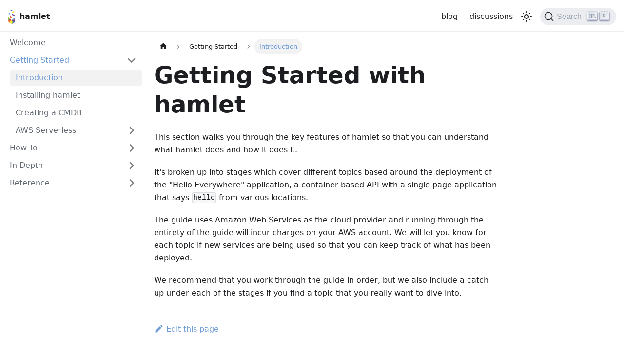

--- FILE ---
content_type: application/javascript; charset=utf-8
request_url: https://docs.hamlet.io/assets/js/935f2afb.bafffab9.js
body_size: 7632
content:
"use strict";(self.webpackChunkhamlet=self.webpackChunkhamlet||[]).push([[8581],{35610:e=>{e.exports=JSON.parse('{"pluginId":"default","version":"current","label":"Next","banner":null,"badge":false,"noIndex":false,"className":"docs-version-current","isLast":true,"docsSidebars":{"docs":[{"type":"link","label":"Welcome","href":"/","docId":"welcome","unlisted":false},{"type":"category","label":"Getting Started","collapsed":false,"items":[{"type":"link","label":"Introduction","href":"/getting-started/","docId":"getting-started/index","unlisted":false},{"type":"link","label":"Installing hamlet","href":"/getting-started/install","docId":"getting-started/install","unlisted":false},{"type":"link","label":"Creating a CMDB","href":"/getting-started/create-cmdb","docId":"getting-started/create-cmdb","unlisted":false},{"type":"category","label":"AWS Serverless","items":[{"type":"link","label":"Introduction","href":"/getting-started/aws-serverless/","docId":"getting-started/aws-serverless/index","unlisted":false},{"type":"category","label":"Deploy Baseline","items":[{"type":"link","label":"Account Setup","href":"/getting-started/aws-serverless/deploy-baseline/account-bootstrap","docId":"getting-started/aws-serverless/deploy-baseline/account-bootstrap","unlisted":false},{"type":"link","label":"Environment Setup","href":"/getting-started/aws-serverless/deploy-baseline/environment-bootstrap","docId":"getting-started/aws-serverless/deploy-baseline/environment-bootstrap","unlisted":false}],"collapsed":true,"collapsible":true},{"type":"category","label":"Deploy Container","items":[{"type":"link","label":"Hello Status API","href":"/getting-started/aws-serverless/deploy-container/hamlet-hello-api","docId":"getting-started/aws-serverless/deploy-container/hamlet-hello-api","unlisted":false},{"type":"link","label":"API Load Balancer","href":"/getting-started/aws-serverless/deploy-container/loadbalancer-deployment","docId":"getting-started/aws-serverless/deploy-container/loadbalancer-deployment","unlisted":false},{"type":"link","label":"API Configuration","href":"/getting-started/aws-serverless/deploy-container/configure-api","docId":"getting-started/aws-serverless/deploy-container/configure-api","unlisted":false}],"collapsed":true,"collapsible":true},{"type":"category","label":"Deploy App","items":[{"type":"link","label":"Build Status UI","href":"/getting-started/aws-serverless/build-app/build-locally","docId":"getting-started/aws-serverless/build-app/build-locally","unlisted":false},{"type":"link","label":"Creating an Image","href":"/getting-started/aws-serverless/build-app/create-app-image","docId":"getting-started/aws-serverless/build-app/create-app-image","unlisted":false},{"type":"link","label":"Deploying the App","href":"/getting-started/aws-serverless/build-app/deploy-app-image","docId":"getting-started/aws-serverless/build-app/deploy-app-image","unlisted":false}],"collapsed":true,"collapsible":true}],"collapsed":true,"collapsible":true}],"collapsible":true},{"type":"category","label":"How-To","items":[{"type":"category","label":"Define","items":[{"type":"link","label":"Environment Variables","href":"/how-to/define/adding-env-vars","docId":"how-to/define/adding-env-vars","unlisted":false},{"type":"link","label":"Access other components","href":"/how-to/define/accessing-components","docId":"how-to/define/accessing-components","unlisted":false},{"type":"category","label":"Navigate the CMDB","items":[{"type":"link","label":"Introduction","href":"/how-to/define/navigate-the-cmdb","docId":"how-to/define/navigate-the-cmdb/index","unlisted":false},{"type":"link","label":"Tenant","href":"/how-to/define/navigate-the-cmdb/tenant","docId":"how-to/define/navigate-the-cmdb/tenant","unlisted":false},{"type":"link","label":"Account","href":"/how-to/define/navigate-the-cmdb/account","docId":"how-to/define/navigate-the-cmdb/account","unlisted":false},{"type":"link","label":"Product","href":"/how-to/define/navigate-the-cmdb/product","docId":"how-to/define/navigate-the-cmdb/product","unlisted":false},{"type":"link","label":"Blueprint","href":"/how-to/define/navigate-the-cmdb/blueprint","docId":"how-to/define/navigate-the-cmdb/blueprint","unlisted":false}],"collapsed":true,"collapsible":true}],"collapsed":true,"collapsible":true},{"type":"category","label":"Configure","items":[{"type":"link","label":"Provider Authentication","href":"/how-to/configure/provider-authentication","docId":"how-to/configure/provider-authentication","unlisted":false},{"type":"link","label":"Setup Mobile App Builder","href":"/how-to/configure/setup-mobileapp-builder","docId":"how-to/configure/setup-mobileapp-builder","unlisted":false}],"collapsed":true,"collapsible":true},{"type":"category","label":"Run","items":[{"type":"link","label":"Validating Configuration","href":"/how-to/run/validate","docId":"how-to/run/validate","unlisted":false},{"type":"category","label":"Pipelines","items":[{"type":"category","label":"Jenkins CI/CD","items":[{"type":"link","label":"Jenkins Pipelines","href":"/how-to/run/jenkins/","docId":"how-to/run/jenkins/index","unlisted":false},{"type":"category","label":"Example Library","items":[{"type":"link","label":"Introduction","href":"/how-to/run/jenkins/examplelibrary/","docId":"how-to/run/jenkins/examplelibrary/index","unlisted":false},{"type":"link","label":"Properties Files","href":"/how-to/run/jenkins/examplelibrary/examples/properties/","docId":"how-to/run/jenkins/examplelibrary/examples/properties/properties","unlisted":false},{"type":"category","label":"Build","items":[{"type":"link","label":"Basic Build","href":"/how-to/run/jenkins/examplelibrary/examples/build/single","docId":"how-to/run/jenkins/examplelibrary/examples/build/single","unlisted":false},{"type":"link","label":"Multi Unit","href":"/how-to/run/jenkins/examplelibrary/examples/build/multiunit","docId":"how-to/run/jenkins/examplelibrary/examples/build/multiunit","unlisted":false}],"collapsed":true,"collapsible":true},{"type":"category","label":"Deploy","items":[{"type":"link","label":"Continuous Deploy","href":"/how-to/run/jenkins/examplelibrary/examples/deploy/continuous-deploy","docId":"how-to/run/jenkins/examplelibrary/examples/deploy/continuous-deploy","unlisted":false},{"type":"link","label":"Promote Release","href":"/how-to/run/jenkins/examplelibrary/examples/deploy/promote-release","docId":"how-to/run/jenkins/examplelibrary/examples/deploy/promote-release","unlisted":false},{"type":"link","label":"Prepare Release","href":"/how-to/run/jenkins/examplelibrary/examples/deploy/prepare-release","docId":"how-to/run/jenkins/examplelibrary/examples/deploy/prepare-release","unlisted":false},{"type":"link","label":"Deploy Release","href":"/how-to/run/jenkins/examplelibrary/examples/deploy/deploy-release","docId":"how-to/run/jenkins/examplelibrary/examples/deploy/deploy-release","unlisted":false},{"type":"link","label":"Accept Release","href":"/how-to/run/jenkins/examplelibrary/examples/deploy/accept-release","docId":"how-to/run/jenkins/examplelibrary/examples/deploy/accept-release","unlisted":false}],"collapsed":true,"collapsible":true},{"type":"category","label":"Manage","items":[{"type":"link","label":"Manage Environment","href":"/how-to/run/jenkins/examplelibrary/examples/manage/environment","docId":"how-to/run/jenkins/examplelibrary/examples/manage/environment","unlisted":false}],"collapsed":true,"collapsible":true},{"type":"category","label":"Utilities","items":[{"type":"link","label":"Publish Expo Apps","href":"/how-to/run/jenkins/examplelibrary/examples/utils/publish-expo-app","docId":"how-to/run/jenkins/examplelibrary/examples/utils/publish-expo-app","unlisted":false},{"type":"link","label":"Docker Image Copying","href":"/how-to/run/jenkins/examplelibrary/examples/utils/pull-image","docId":"how-to/run/jenkins/examplelibrary/examples/utils/pull-image","unlisted":false},{"type":"link","label":"Run an ECS Task","href":"/how-to/run/jenkins/examplelibrary/examples/utils/run-task","docId":"how-to/run/jenkins/examplelibrary/examples/utils/run-task","unlisted":false}],"collapsed":true,"collapsible":true}],"collapsed":true,"collapsible":true}],"collapsed":true,"collapsible":true}],"collapsed":true,"collapsible":true}],"collapsed":true,"collapsible":true}],"collapsed":true,"collapsible":true},{"type":"category","label":"In Depth","items":[{"type":"category","label":"Architecture","items":[{"type":"link","label":"Architecture","href":"/in-depth/architecture/","docId":"in-depth/architecture/architecture","unlisted":false}],"collapsed":true,"collapsible":true},{"type":"category","label":"Foundations","items":[{"type":"link","label":"Architecture","href":"/in-depth/foundations/architecture","docId":"in-depth/foundations/architecture","unlisted":false},{"type":"category","label":"Inputs","items":[{"type":"link","label":"Reference Data","href":"/in-depth/foundations/inputs/references","docId":"in-depth/foundations/inputs/references","unlisted":false}],"collapsed":true,"collapsible":true},{"type":"link","label":"Settings","href":"/in-depth/foundations/settings","docId":"in-depth/foundations/settings","unlisted":false},{"type":"link","label":"Outputs","href":"/in-depth/foundations/outputtypes","docId":"in-depth/foundations/outputtypes","unlisted":false},{"type":"link","label":"Links","href":"/in-depth/foundations/links","docId":"in-depth/foundations/links","unlisted":false},{"type":"link","label":"Profiles","href":"/in-depth/foundations/profiles","docId":"in-depth/foundations/profiles","unlisted":false},{"type":"link","label":"Lifecycle","href":"/in-depth/foundations/lifecycle","docId":"in-depth/foundations/lifecycle","unlisted":false},{"type":"link","label":"Glossary","href":"/in-depth/foundations/terminology","docId":"in-depth/foundations/terminology","unlisted":false}],"collapsed":true,"collapsible":true},{"type":"category","label":"Contribute","items":[{"type":"category","label":"Structure","items":[{"type":"category","label":"Engine","items":[{"type":"link","label":"Deployment Groups","href":"/in-depth/contribute/structure/engine/deploymentlevels","docId":"in-depth/contribute/structure/engine/deploymentlevels","unlisted":false},{"type":"link","label":"Extensions","href":"/in-depth/contribute/structure/engine/fragments","docId":"in-depth/contribute/structure/engine/fragments","unlisted":false},{"type":"link","label":"Legacy","href":"/in-depth/contribute/structure/engine/legacy","docId":"in-depth/contribute/structure/engine/legacy","unlisted":false},{"type":"link","label":"Occurrence","href":"/in-depth/contribute/structure/engine/occurrence","docId":"in-depth/contribute/structure/engine/occurrence","unlisted":false},{"type":"link","label":"Logging","href":"/in-depth/contribute/structure/engine/logging","docId":"in-depth/contribute/structure/engine/logging","unlisted":false},{"type":"link","label":"OpneAPI","href":"/in-depth/contribute/structure/engine/openapi","docId":"in-depth/contribute/structure/engine/openapi","unlisted":false}],"collapsed":true,"collapsible":true},{"type":"category","label":"Executor","items":[{"type":"link","label":"Overview","href":"/in-depth/contribute/structure/executor/","docId":"in-depth/contribute/structure/executor/executor","unlisted":false},{"type":"link","label":"Templates","href":"/in-depth/contribute/structure/executor/templates","docId":"in-depth/contribute/structure/executor/templates","unlisted":false},{"type":"link","label":"Credentials","href":"/in-depth/contribute/structure/executor/credentials","docId":"in-depth/contribute/structure/executor/credentials","unlisted":false},{"type":"link","label":"Crypto","href":"/in-depth/contribute/structure/executor/crypto","docId":"in-depth/contribute/structure/executor/crypto","unlisted":false},{"type":"link","label":"Deployments","href":"/in-depth/contribute/structure/executor/deployment","docId":"in-depth/contribute/structure/executor/deployment","unlisted":false},{"type":"link","label":"Automation","href":"/in-depth/contribute/structure/executor/automation","docId":"in-depth/contribute/structure/executor/automation","unlisted":false}],"collapsed":true,"collapsible":true},{"type":"category","label":"Providers","items":[{"type":"link","label":"Overview","href":"/in-depth/contribute/structure/providers/overview","docId":"in-depth/contribute/structure/providers/overview","unlisted":false},{"type":"link","label":"Shared Plugin","href":"/in-depth/contribute/structure/providers/shared","docId":"in-depth/contribute/structure/providers/shared","unlisted":false},{"type":"link","label":"AWS Plugin","href":"/in-depth/contribute/structure/providers/aws","docId":"in-depth/contribute/structure/providers/aws","unlisted":false},{"type":"link","label":"Azure Plugin","href":"/in-depth/contribute/structure/providers/azure","docId":"in-depth/contribute/structure/providers/azure","unlisted":false},{"type":"link","label":"Services","href":"/in-depth/contribute/structure/providers/services","docId":"in-depth/contribute/structure/providers/services","unlisted":false}],"collapsed":true,"collapsible":true},{"type":"category","label":"Deployment Frameworks","items":[{"type":"link","label":"Overview","href":"/in-depth/contribute/structure/df/overview","docId":"in-depth/contribute/structure/df/overview","unlisted":false},{"type":"link","label":"Default Framework","href":"/in-depth/contribute/structure/df/default","docId":"in-depth/contribute/structure/df/default","unlisted":false},{"type":"link","label":"Models","href":"/in-depth/contribute/structure/df/models","docId":"in-depth/contribute/structure/df/models","unlisted":false},{"type":"category","label":"Outputs","items":[{"type":"link","label":"Overview","href":"/in-depth/contribute/structure/df/outputs/overview","docId":"in-depth/contribute/structure/df/outputs/overview","unlisted":false},{"type":"link","label":"JSON Output Type","href":"/in-depth/contribute/structure/df/outputs/default","docId":"in-depth/contribute/structure/df/outputs/default","unlisted":false},{"type":"link","label":"Contracts","href":"/in-depth/contribute/structure/df/outputs/contracts","docId":"in-depth/contribute/structure/df/outputs/contracts","unlisted":false},{"type":"link","label":"Scripts","href":"/in-depth/contribute/structure/df/outputs/scripts","docId":"in-depth/contribute/structure/df/outputs/scripts","unlisted":false}],"collapsed":true,"collapsible":true}],"collapsed":true,"collapsible":true},{"type":"category","label":"Data Types","items":[{"type":"link","label":"Overview","href":"/in-depth/contribute/structure/data_types/overview","docId":"in-depth/contribute/structure/data_types/overview","unlisted":false},{"type":"link","label":"Blueprints","href":"/in-depth/contribute/structure/data_types/blueprint","docId":"in-depth/contribute/structure/data_types/blueprint","unlisted":false},{"type":"link","label":"Command Line Options","href":"/in-depth/contribute/structure/data_types/command-line-options","docId":"in-depth/contribute/structure/data_types/command-line-options","unlisted":false},{"type":"link","label":"API Definitions","href":"/in-depth/contribute/structure/data_types/definition","docId":"in-depth/contribute/structure/data_types/definition","unlisted":false},{"type":"link","label":"Masterdata","href":"/in-depth/contribute/structure/data_types/masterdata","docId":"in-depth/contribute/structure/data_types/masterdata","unlisted":false},{"type":"link","label":"Seed","href":"/in-depth/contribute/structure/data_types/seed","docId":"in-depth/contribute/structure/data_types/seed","unlisted":false},{"type":"link","label":"Settings","href":"/in-depth/contribute/structure/data_types/setting","docId":"in-depth/contribute/structure/data_types/setting","unlisted":false},{"type":"link","label":"Stack Outputs","href":"/in-depth/contribute/structure/data_types/stack-output","docId":"in-depth/contribute/structure/data_types/stack-output","unlisted":false}],"collapsed":true,"collapsible":true}],"collapsed":true,"collapsible":true},{"type":"category","label":"Contributor Reference","items":[{"type":"link","label":"Definitions","href":"/in-depth/contribute/contributor_reference/definitions","docId":"in-depth/contribute/contributor_reference/definitions","unlisted":false},{"type":"link","label":"Mscros & Functions","href":"/in-depth/contribute/contributor_reference/macros-and-functions","docId":"in-depth/contribute/contributor_reference/macros-and-functions","unlisted":false},{"type":"link","label":"Routines","href":"/in-depth/contribute/contributor_reference/routines","docId":"in-depth/contribute/contributor_reference/routines","unlisted":false}],"collapsed":true,"collapsible":true},{"type":"category","label":"Releases","items":[{"type":"link","label":"Release Schedule","href":"/in-depth/releases/schedule","docId":"in-depth/releases/schedule","unlisted":false}],"collapsed":true,"collapsible":true}],"collapsed":true,"collapsible":true}],"collapsed":true,"collapsible":true},{"type":"category","label":"Reference","items":[{"type":"link","label":"Blueprint Reference","href":"/reference"},{"type":"category","label":"Software Reference","items":[{"type":"link","label":"Software Components","href":"/reference/software/","docId":"reference/software/index","unlisted":false},{"type":"link","label":"Engine","href":"/reference/software/engine/","docId":"reference/software/engine/index","unlisted":false},{"type":"link","label":"Engine Core","href":"/reference/software/engine/engine_core","docId":"reference/software/engine/engine_core","unlisted":false},{"type":"link","label":"Python Executor","href":"/reference/software/python_executor/","docId":"reference/software/python_executor/index","unlisted":false},{"type":"link","label":"Bash Executor","href":"/reference/software/bash_executor/","docId":"reference/software/bash_executor/index","unlisted":false},{"type":"link","label":"Docker Container","href":"/reference/software/docker_container/","docId":"reference/software/docker_container/index","unlisted":false},{"type":"category","label":"Docs Site","items":[{"type":"link","label":"Introduction","href":"/reference/software/docs_site/","docId":"reference/software/docs_site/index","unlisted":false},{"type":"link","label":"Documentation","href":"/reference/software/docs_site/docs","docId":"reference/software/docs_site/docs","unlisted":false},{"type":"link","label":"Blog","href":"/reference/software/docs_site/blog","docId":"reference/software/docs_site/blog","unlisted":false},{"type":"link","label":"React Components","href":"/reference/software/docs_site/react-components","docId":"reference/software/docs_site/react-components","unlisted":false}],"collapsed":true,"collapsible":true}],"collapsed":true,"collapsible":true}],"collapsed":true,"collapsible":true}]},"docs":{"getting-started/aws-serverless/build-app/build-locally":{"id":"getting-started/aws-serverless/build-app/build-locally","title":"Build the Status UI","description":"This guide works through the build and deployment of a React based UI for the API that we deployed in the API deployment.","sidebar":"docs"},"getting-started/aws-serverless/build-app/create-app-image":{"id":"getting-started/aws-serverless/build-app/create-app-image","title":"Creating the App Image","description":"This guide will take you through the process of building and uploading an image of our web app to the hamlet registry. The registry is where hamlet stores any application build artefacts that will be used by our components. There are different registry types for different build formats, but within AWS the majority of them are stored as S3 objects.","sidebar":"docs"},"getting-started/aws-serverless/build-app/deploy-app-image":{"id":"getting-started/aws-serverless/build-app/deploy-app-image","title":"Deploying the App","description":"We\'ve run our build and testing of the application, created a production build of the hello world UI and uploaded it as an image to hamlet. The last step in the process is to deploy it into our hamlet segment.","sidebar":"docs"},"getting-started/aws-serverless/deploy-baseline/account-bootstrap":{"id":"getting-started/aws-serverless/deploy-baseline/account-bootstrap","title":"AWS Account Bootstrapping","description":"The first step in working with hamlet is establishing the baseline services that will be used by all of your deployed applications.","sidebar":"docs"},"getting-started/aws-serverless/deploy-baseline/environment-bootstrap":{"id":"getting-started/aws-serverless/deploy-baseline/environment-bootstrap","title":"Product Environment Setup","description":"With the account ready to go we can start setting up our product. Before we begin deploying things we will quickly define what a product is and what it does.","sidebar":"docs"},"getting-started/aws-serverless/deploy-container/configure-api":{"id":"getting-started/aws-serverless/deploy-container/configure-api","title":"API Configuration","description":"This guide works through configuring the API using hamlet settings. When we first looked at the helloworld container it had an environment variable LOCATION that specifies where we are saying the greeting from.","sidebar":"docs"},"getting-started/aws-serverless/deploy-container/hamlet-hello-api":{"id":"getting-started/aws-serverless/deploy-container/hamlet-hello-api","title":"Hello Status API","description":"This guide works through the deployment of hamlet hello, a simple hello world API built using Flask and hosted in a Docker container.","sidebar":"docs"},"getting-started/aws-serverless/deploy-container/loadbalancer-deployment":{"id":"getting-started/aws-serverless/deploy-container/loadbalancer-deployment","title":"API Load Balancer","description":"Following on from the container deployment, this guide will walk through exposing our container to the internet through a load balancer.","sidebar":"docs"},"getting-started/aws-serverless/index":{"id":"getting-started/aws-serverless/index","title":"AWS Serverless App Deployment","description":"This guide takes you through the deployment of an application on AWS using hamlet and a range of AWS services.","sidebar":"docs"},"getting-started/create-cmdb":{"id":"getting-started/create-cmdb","title":"Creating a CMDB","description":"The Configuration Management Database (CMDB) is the heart of hamlet. It contains the configuration, infrastructure code and state of your hamlet deployed infrastructure.","sidebar":"docs"},"getting-started/index":{"id":"getting-started/index","title":"Getting Started with hamlet","description":"This section walks you through the key features of hamlet so that you can understand what hamlet does and how it does it.","sidebar":"docs"},"getting-started/install":{"id":"getting-started/install","title":"Installing hamlet","description":"hamlet is made up of two key parts:","sidebar":"docs"},"how-to/configure/provider-authentication":{"id":"how-to/configure/provider-authentication","title":"Cloud Provider Authentication","description":"hamlet supports deployments across multiple cloud providers and their accounts. This allows hamlet to control deployments across the application\'s lifecycle, where you might have a development AWS account and a production AWS account, or when dealing with complex hosting requirements like dedicated DNS accounts.","sidebar":"docs"},"how-to/configure/setup-mobileapp-builder":{"id":"how-to/configure/setup-mobileapp-builder","title":"Setup Mobile App Build Machine","description":"hamlet supports building iOS and Android based mobile apps through mobileapp components defined in your solution along with a publish command which looks after building, signing and distributing your app through various hosting services.","sidebar":"docs"},"how-to/define/accessing-components":{"id":"how-to/define/accessing-components","title":"Accessing other components","description":"hamlet works on the concept of a solution, a collection of components which work together to deliver your application. For the components to work together they need to know each other exists, how to connect to them and they need to have the appropriate permissions to access the component. hamlet uses links as the standard approach to providing access between components in a solution.","sidebar":"docs"},"how-to/define/adding-env-vars":{"id":"how-to/define/adding-env-vars","title":"Setting Environment Variables","description":"Configuring an application through environment variables allows you to manage the behaviour in your application across multiple environments. Using environment variables you can define environment specific configuration such as database connections, log levels or feature flags without having to change the application\'s code. The variables are instead provided through the run time environment and the application code looks for these variables when they are required.","sidebar":"docs"},"how-to/define/navigate-the-cmdb/account":{"id":"how-to/define/navigate-the-cmdb/account","title":"Account","description":"An account represents a single, provider-specific cloud account or subscription. An account is not restricted in how it is used. It could be used by many products or just a single one, depending on the needs of the organisation. Whenever a new cloud provider account or subscription is used by hamlet, a new account is required.","sidebar":"docs"},"how-to/define/navigate-the-cmdb/blueprint":{"id":"how-to/define/navigate-the-cmdb/blueprint","title":"District Blueprint","description":"Blueprint Layer-by-Layer","sidebar":"docs"},"how-to/define/navigate-the-cmdb/index":{"id":"how-to/define/navigate-the-cmdb/index","title":"Navigating the CMDB","description":"hamlet enables us to express the varying needs of an organisation in a uniform way. As an organisation changes, we want to be sure that old objectives continue to be met, whilst responding to emerging ones. But managing each of them - together with possible conflicts and edge cases - is particularly challenging. How can we ensure that none of them are forgotten?","sidebar":"docs"},"how-to/define/navigate-the-cmdb/product":{"id":"how-to/define/navigate-the-cmdb/product","title":"Product","description":"A product is an operational service that has its own life cycle and represents a single system.","sidebar":"docs"},"how-to/define/navigate-the-cmdb/tenant":{"id":"how-to/define/navigate-the-cmdb/tenant","title":"Tenant","description":"A tenant represents an organisation or entity and it is the highest scope within hamlet. All configuration applied at this layer is will influence all accounts and products within it.","sidebar":"docs"},"how-to/run/jenkins/examplelibrary/examples/build/multiunit":{"id":"how-to/run/jenkins/examplelibrary/examples/build/multiunit","title":"Multi-Unit Build Pipelines","description":"This pipeline contains an example for building multiple deployment units from the same code repository. This is best used with the multibranch pipeline or a pipeline stored in the application code.","sidebar":"docs"},"how-to/run/jenkins/examplelibrary/examples/build/single":{"id":"how-to/run/jenkins/examplelibrary/examples/build/single","title":"Basic Build Pipeline","description":"A single-unit build pipeline.  This is best used with the multibranch pipeline or a pipeline stored within the application code.","sidebar":"docs"},"how-to/run/jenkins/examplelibrary/examples/deploy/accept-release":{"id":"how-to/run/jenkins/examplelibrary/examples/deploy/accept-release","title":"Accept Release Pipeline","description":"Accept a release into a specified environment, validate that acceptance and update that environment\'s build references within the hamlet CMDB. This process provides the mechanism for promoting build artefacts through a pre-determined environment ordering.","sidebar":"docs"},"how-to/run/jenkins/examplelibrary/examples/deploy/continuous-deploy":{"id":"how-to/run/jenkins/examplelibrary/examples/deploy/continuous-deploy","title":"Continuous Deploy Release Pipeline","description":"Updates build reference(s) in the hamlet CMDB and initiates a deployment.","sidebar":"docs"},"how-to/run/jenkins/examplelibrary/examples/deploy/deploy-release":{"id":"how-to/run/jenkins/examplelibrary/examples/deploy/deploy-release","title":"Deploy Release Pipeline","description":"Deploy a release which has been prepared for the environment with the \'Prepare Release\' pipeline.","sidebar":"docs"},"how-to/run/jenkins/examplelibrary/examples/deploy/prepare-release":{"id":"how-to/run/jenkins/examplelibrary/examples/deploy/prepare-release","title":"Prepare Release Pipeline","description":"Creates the templates required for a release and associates the provided Release Identifier with the builds in the current environment. This Release Identifier will then represent this collection of builds to promote through the environments.","sidebar":"docs"},"how-to/run/jenkins/examplelibrary/examples/deploy/promote-release":{"id":"how-to/run/jenkins/examplelibrary/examples/deploy/promote-release","title":"Promote Release Pipeline","description":"Promote a Release Identifier from the prior environment into the environment specified on this pipeline. All build configuration from the previous environment is \\"promoted\\" into this one.","sidebar":"docs"},"how-to/run/jenkins/examplelibrary/examples/manage/environment":{"id":"how-to/run/jenkins/examplelibrary/examples/manage/environment","title":"Manage Environment Pipeline","description":"Perform environment-level deployments, including performing a deployment of a specific mode against one or more deployment units.","sidebar":"docs"},"how-to/run/jenkins/examplelibrary/examples/properties/properties":{"id":"how-to/run/jenkins/examplelibrary/examples/properties/properties","title":"Properties Files","description":"For Jenkins to perform hamlet tasks such as template generation and cloud deployments, each pipeline will require a number of common environment variables. To re-use this configuration they are stored within a file known as aproperties or .properties file.","sidebar":"docs"},"how-to/run/jenkins/examplelibrary/examples/utils/publish-expo-app":{"id":"how-to/run/jenkins/examplelibrary/examples/utils/publish-expo-app","title":"Publishing an Expo App","description":"Parameters","sidebar":"docs"},"how-to/run/jenkins/examplelibrary/examples/utils/pull-image":{"id":"how-to/run/jenkins/examplelibrary/examples/utils/pull-image","title":"Docker and AWS ECR","description":"Pull a docker container from a public registry and upload it to your account registry","sidebar":"docs"},"how-to/run/jenkins/examplelibrary/examples/utils/run-task":{"id":"how-to/run/jenkins/examplelibrary/examples/utils/run-task","title":"hamlet RunTask","description":"Execute an ECS Task, passing it unique execution configuration.","sidebar":"docs"},"how-to/run/jenkins/examplelibrary/index":{"id":"how-to/run/jenkins/examplelibrary/index","title":"Pipeline Examples Library","description":"The following library of Jenkins pipelines examples illustrate the established best-practice patterns for using hamlet with Jenkins.","sidebar":"docs"},"how-to/run/jenkins/index":{"id":"how-to/run/jenkins/index","title":"Jenkins Pipelines & hamlet","description":"Jenkins integration with hamlet offers comprehensive Product lifecycle management. This section documents best-practices and common approaches to their configuration.","sidebar":"docs"},"how-to/run/managing-kms-secrets":{"id":"how-to/run/managing-kms-secrets","title":"Manage AWS KMS Secrets","description":"By default, the AWS plugin for hamlet manages all secret data through AWS Key Management Service (KMS) encryption. The service encrypts content and returns a ciphertext binary object with details of the key that encrypted the input. If you have the appropriate permissions in AWS to access the key listed in the content then you can decrypt the content."},"how-to/run/validate":{"id":"how-to/run/validate","title":"Validating the Blueprint","description":"Regularly validating that your Blueprint contains only valid configuration is not only good practice, it will help you catch mis-configurations early.","sidebar":"docs"},"in-depth/architecture/architecture":{"id":"in-depth/architecture/architecture","title":"hamlet Architecture","description":"hamlet is comprised of two major parts - the engine and the executor. It is designed to be both modular and plug-able, so that additional cloud providers or capabilities may be easily added and common deployment patterns shared.","sidebar":"docs"},"in-depth/contribute/contributor_reference/definitions":{"id":"in-depth/contribute/contributor_reference/definitions","title":"Patterns, Routines, Macros & Functions","description":"This section documents common macros, functions and patterns. This is not intended to be an exhaustive list, but a starting point for understanding the design of common features","sidebar":"docs"},"in-depth/contribute/contributor_reference/macros-and-functions":{"id":"in-depth/contribute/contributor_reference/macros-and-functions","title":"Shared Macros & Functions","description":"This page details the commonly used macros and functions that are implemented within the shared provider and provides additional context where necessary. They are recommended for use across providers wherever possible","sidebar":"docs"},"in-depth/contribute/contributor_reference/routines":{"id":"in-depth/contribute/contributor_reference/routines","title":"Shared Routines","description":"The hamlet.io documentation is currently under significant re-development. Existing content is a placeholder and will be updated very soon.","sidebar":"docs"},"in-depth/contribute/structure/data_types/blueprint":{"id":"in-depth/contribute/structure/data_types/blueprint","title":"Blueprints","description":"The hamlet.io documentation is currently under significant re-development. Existing content is a placeholder and will be updated very soon.","sidebar":"docs"},"in-depth/contribute/structure/data_types/command-line-options":{"id":"in-depth/contribute/structure/data_types/command-line-options","title":"Command Line Options","description":"The hamlet.io documentation is currently under significant re-development. Existing content is a placeholder and will be updated very soon.","sidebar":"docs"},"in-depth/contribute/structure/data_types/definition":{"id":"in-depth/contribute/structure/data_types/definition","title":"Definition","description":"The hamlet.io documentation is currently under significant re-development. Existing content is a placeholder and will be updated very soon.","sidebar":"docs"},"in-depth/contribute/structure/data_types/masterdata":{"id":"in-depth/contribute/structure/data_types/masterdata","title":"Masterdata","description":"The hamlet.io documentation is currently under significant re-development. Existing content is a placeholder and will be updated very soon.","sidebar":"docs"},"in-depth/contribute/structure/data_types/overview":{"id":"in-depth/contribute/structure/data_types/overview","title":"Input-Data Types","description":"The hamlet.io documentation is currently under significant re-development. Existing content is a placeholder and will be updated very soon.","sidebar":"docs"},"in-depth/contribute/structure/data_types/seed":{"id":"in-depth/contribute/structure/data_types/seed","title":"Seed","description":"The hamlet.io documentation is currently under significant re-development. Existing content is a placeholder and will be updated very soon.","sidebar":"docs"},"in-depth/contribute/structure/data_types/setting":{"id":"in-depth/contribute/structure/data_types/setting","title":"Settings","description":"The hamlet.io documentation is currently under significant re-development. Existing content is a placeholder and will be updated very soon.","sidebar":"docs"},"in-depth/contribute/structure/data_types/stack-output":{"id":"in-depth/contribute/structure/data_types/stack-output","title":"Stack Outputs","description":"The hamlet.io documentation is currently under significant re-development. Existing content is a placeholder and will be updated very soon.","sidebar":"docs"},"in-depth/contribute/structure/df/default":{"id":"in-depth/contribute/structure/df/default","title":"JSON \\"default\\" Deployment Framework","description":"The hamlet.io documentation is currently under significant re-development. Existing content is a placeholder and will be updated very soon.","sidebar":"docs"},"in-depth/contribute/structure/df/models":{"id":"in-depth/contribute/structure/df/models","title":"Models","description":"The hamlet.io documentation is currently under significant re-development. Existing content is a placeholder and will be updated very soon.","sidebar":"docs"},"in-depth/contribute/structure/df/outputs/contracts":{"id":"in-depth/contribute/structure/df/outputs/contracts","title":"Contracts","description":"The hamlet.io documentation is currently under significant re-development. Existing content is a placeholder and will be updated very soon.","sidebar":"docs"},"in-depth/contribute/structure/df/outputs/default":{"id":"in-depth/contribute/structure/df/outputs/default","title":"JSON \\"default\\" Output Type","description":"The hamlet.io documentation is currently under significant re-development. Existing content is a placeholder and will be updated very soon.","sidebar":"docs"},"in-depth/contribute/structure/df/outputs/overview":{"id":"in-depth/contribute/structure/df/outputs/overview","title":"Outputs","description":"The hamlet.io documentation is currently under significant re-development. Existing content is a placeholder and will be updated very soon.","sidebar":"docs"},"in-depth/contribute/structure/df/outputs/scripts":{"id":"in-depth/contribute/structure/df/outputs/scripts","title":"Scripts","description":"The hamlet.io documentation is currently under significant re-development. Existing content is a placeholder and will be updated very soon.","sidebar":"docs"},"in-depth/contribute/structure/df/overview":{"id":"in-depth/contribute/structure/df/overview","title":"Deployment Frameworks","description":"The hamlet.io documentation is currently under significant re-development. Existing content is a placeholder and will be updated very soon.","sidebar":"docs"},"in-depth/contribute/structure/engine/deploymentlevels":{"id":"in-depth/contribute/structure/engine/deploymentlevels","title":"Deployment Groups","description":"The hamlet.io documentation is currently under significant re-development. Existing content is a placeholder and will be updated very soon.","sidebar":"docs"},"in-depth/contribute/structure/engine/fragments":{"id":"in-depth/contribute/structure/engine/fragments","title":"Extensions","description":"The hamlet.io documentation is currently under significant re-development. Existing content is a placeholder and will be updated very soon.","sidebar":"docs"},"in-depth/contribute/structure/engine/legacy":{"id":"in-depth/contribute/structure/engine/legacy","title":"Legacy","description":"The hamlet.io documentation is currently under significant re-development. Existing content is a placeholder and will be updated very soon.","sidebar":"docs"},"in-depth/contribute/structure/engine/logging":{"id":"in-depth/contribute/structure/engine/logging","title":"Logging","description":"The hamlet.io documentation is currently under significant re-development. Existing content is a placeholder and will be updated very soon.","sidebar":"docs"},"in-depth/contribute/structure/engine/occurrence":{"id":"in-depth/contribute/structure/engine/occurrence","title":"Occurrence","description":"The hamlet.io documentation is currently under significant re-development. Existing content is a placeholder and will be updated very soon.","sidebar":"docs"},"in-depth/contribute/structure/engine/openapi":{"id":"in-depth/contribute/structure/engine/openapi","title":"OpenAPI","description":"The hamlet.io documentation is currently under significant re-development. Existing content is a placeholder and will be updated very soon.","sidebar":"docs"},"in-depth/contribute/structure/executor/automation":{"id":"in-depth/contribute/structure/executor/automation","title":"Automation","description":"The hamlet.io documentation is currently under significant re-development. Existing content is a placeholder and will be updated very soon.","sidebar":"docs"},"in-depth/contribute/structure/executor/credentials":{"id":"in-depth/contribute/structure/executor/credentials","title":"Credentials","description":"The hamlet.io documentation is currently under significant re-development. Existing content is a placeholder and will be updated very soon.","sidebar":"docs"},"in-depth/contribute/structure/executor/crypto":{"id":"in-depth/contribute/structure/executor/crypto","title":"Crypto","description":"The hamlet.io documentation is currently under significant re-development. Existing content is a placeholder and will be updated very soon.","sidebar":"docs"},"in-depth/contribute/structure/executor/deployment":{"id":"in-depth/contribute/structure/executor/deployment","title":"Deployments","description":"The hamlet.io documentation is currently under significant re-development. Existing content is a placeholder and will be updated very soon.","sidebar":"docs"},"in-depth/contribute/structure/executor/executor":{"id":"in-depth/contribute/structure/executor/executor","title":"Executor Overview","description":"The hamlet.io documentation is currently under significant re-development. Existing content is a placeholder and will be updated very soon.","sidebar":"docs"},"in-depth/contribute/structure/executor/templates":{"id":"in-depth/contribute/structure/executor/templates","title":"Templates","description":"The hamlet.io documentation is currently under significant re-development. Existing content is a placeholder and will be updated very soon.","sidebar":"docs"},"in-depth/contribute/structure/providers/aws":{"id":"in-depth/contribute/structure/providers/aws","title":"AWS Provider Plugin","description":"The hamlet.io documentation is currently under significant re-development. Existing content is a placeholder and will be updated very soon.","sidebar":"docs"},"in-depth/contribute/structure/providers/azure":{"id":"in-depth/contribute/structure/providers/azure","title":"Azure Provider Plugin","description":"The hamlet.io documentation is currently under significant re-development. Existing content is a placeholder and will be updated very soon.","sidebar":"docs"},"in-depth/contribute/structure/providers/overview":{"id":"in-depth/contribute/structure/providers/overview","title":"Providers","description":"The hamlet.io documentation is currently under significant re-development. Existing content is a placeholder and will be updated very soon.","sidebar":"docs"},"in-depth/contribute/structure/providers/services":{"id":"in-depth/contribute/structure/providers/services","title":"Services","description":"The hamlet.io documentation is currently under significant re-development. Existing content is a placeholder and will be updated very soon.","sidebar":"docs"},"in-depth/contribute/structure/providers/shared":{"id":"in-depth/contribute/structure/providers/shared","title":"Shared Provider","description":"The hamlet.io documentation is currently under significant re-development. Existing content is a placeholder and will be updated very soon.","sidebar":"docs"},"in-depth/foundations/architecture":{"id":"in-depth/foundations/architecture","title":"hamlet Architecture","description":"hamlet is comprised of two major parts - the Engine and the Executor. It is designed to be both modular and plug-able, so that additional cloud providers or capablities may be easily added and common deployment patterns may be shared.","sidebar":"docs"},"in-depth/foundations/inputs/references":{"id":"in-depth/foundations/inputs/references","title":"Reference Data","description":"The hamlet.io documentation is currently under significant re-development. Existing content is a placeholder and will be updated very soon.","sidebar":"docs"},"in-depth/foundations/lifecycle":{"id":"in-depth/foundations/lifecycle","title":"hamlet Lifecycle Management","description":"The hamlet.io documentation is currently under significant re-development. Existing content is a placeholder and will be updated very soon.","sidebar":"docs"},"in-depth/foundations/links":{"id":"in-depth/foundations/links","title":"Links","description":"Links define an association between two components. Linking one component (the link source) to another (the link target) grants the source component access to the configuration of the target.","sidebar":"docs"},"in-depth/foundations/outputtypes":{"id":"in-depth/foundations/outputtypes","title":"hamlet Outputs","description":"The hamlet.io documentation is currently under significant redevelopment. Existing content is a placeholder and will be updated very soon.","sidebar":"docs"},"in-depth/foundations/profiles":{"id":"in-depth/foundations/profiles","title":"Profiles Overview","description":"Profiles define a set of common component configuration with filters to limit the components that may access it. Profiles can be defined at any CMDB scope and will be available to all components matching the filters across that scope.","sidebar":"docs"},"in-depth/foundations/settings":{"id":"in-depth/foundations/settings","title":"Settings","description":"hamlet aligns with the twelve-factor app configuration approach where you define the configuration of your application through the runtime environment of the deployment. In hamlet this environment is defined through settings, each occurrence has its own settings, and includes a range of properties such as the context the occurrence has been deployed into, explicit settings defined by your solution and details of other occurrences in your solution.","sidebar":"docs"},"in-depth/foundations/terminology":{"id":"in-depth/foundations/terminology","title":"Terminology","description":"The hamlet.io documentation is currently under significant re-development. Existing content is a placeholder and will be updated very soon.","sidebar":"docs"},"in-depth/releases/schedule":{"id":"in-depth/releases/schedule","title":"Release Schedule","description":"hamlet releases follow the release train model (Spotify Example, Agile Description) where releases are made at scheduled intervals. With this model, all commits to the master branch should be considered release candidates.","sidebar":"docs"},"reference/software/bash_executor/index":{"id":"reference/software/bash_executor/index","title":"Bash Executor","description":"The bash executor handles the invocation of the hamlet components including the engine, and executing the outputs generated by the engine. It is a collection of bash scripts which source standard library functions and offer user facing interfaces from CLI commands","sidebar":"docs"},"reference/software/docker_container/index":{"id":"reference/software/docker_container/index","title":"Docker Container","description":"hamlet is published as a Docker container on Docker Hub under the hamletio organisation.","sidebar":"docs"},"reference/software/docs_site/blog":{"id":"reference/software/docs_site/blog","title":"Blog","description":"* Blog page is a feature of the Docusaurus (link) framework","sidebar":"docs"},"reference/software/docs_site/docs":{"id":"reference/software/docs_site/docs","title":"Documentation","description":"* The documentation site for hamlet.io","sidebar":"docs"},"reference/software/docs_site/index":{"id":"reference/software/docs_site/index","title":"Docs Site","description":"The docs site is the site that you are reading this page from and is used to document the features and architecture of hamlet","sidebar":"docs"},"reference/software/docs_site/react-components":{"id":"reference/software/docs_site/react-components","title":"React Components","description":"* we have developed a few React components specific to hamlet data","sidebar":"docs"},"reference/software/engine/engine_core":{"id":"reference/software/engine/engine_core","title":"Engine Core","description":"The Engine Core is a Java-based cli client built which uses Apache Freemarker template language to generate outputs based on CMDB input and the freemarker templates provided by the engine.","sidebar":"docs"},"reference/software/engine/index":{"id":"reference/software/engine/index","title":"Engine","description":"The engine provides the core logic and data modelling within hamlet. It is written in Apache Freemarker and called by a java command line application, the engine core. The engine generates file based outputs and each call to the engine should generate at least one output if it is run successfully.","sidebar":"docs"},"reference/software/index":{"id":"reference/software/index","title":"Software Components","description":"hamlet is a modular application. This section outlines the parts that make up hamlet Deploy.","sidebar":"docs"},"reference/software/python_executor/index":{"id":"reference/software/python_executor/index","title":"Python Executor","description":"The python executor is a Python based command line interface which extends the existing bash executor. The python executor is based on Click and uses the bash executor for calls to the hamlet engine and the execution of outputs.","sidebar":"docs"},"welcome":{"id":"welcome","title":"Welcome to hamlet","description":"hamlet is an opinionated cloud deployment platform focused on policies, patterns and standard components.","sidebar":"docs"}}}')}}]);

--- FILE ---
content_type: application/javascript; charset=utf-8
request_url: https://docs.hamlet.io/assets/js/17896441.746dc0f1.js
body_size: 4508
content:
"use strict";(self.webpackChunkhamlet=self.webpackChunkhamlet||[]).push([[8401],{25022:(e,t,n)=>{n.r(t),n.d(t,{default:()=>de});var s=n(96540),a=n(1003),l=n(89532),i=n(74848);const o=s.createContext(null);function r(e){let{children:t,content:n}=e;const a=function(e){return(0,s.useMemo)((()=>({metadata:e.metadata,frontMatter:e.frontMatter,assets:e.assets,contentTitle:e.contentTitle,toc:e.toc})),[e])}(n);return(0,i.jsx)(o.Provider,{value:a,children:t})}function c(){const e=(0,s.useContext)(o);if(null===e)throw new l.dV("DocProvider");return e}function d(){var e;const{metadata:t,frontMatter:n,assets:s}=c();return(0,i.jsx)(a.be,{title:t.title,description:t.description,keywords:n.keywords,image:null!=(e=s.image)?e:n.image})}var u=n(34164),m=n(24581),h=n(21312),v=n(39022);function b(e){const{previous:t,next:n}=e;return(0,i.jsxs)("nav",{className:"pagination-nav docusaurus-mt-lg","aria-label":(0,h.T)({id:"theme.docs.paginator.navAriaLabel",message:"Docs pages",description:"The ARIA label for the docs pagination"}),children:[t&&(0,i.jsx)(v.A,{...t,subLabel:(0,i.jsx)(h.A,{id:"theme.docs.paginator.previous",description:"The label used to navigate to the previous doc",children:"Previous"})}),n&&(0,i.jsx)(v.A,{...n,subLabel:(0,i.jsx)(h.A,{id:"theme.docs.paginator.next",description:"The label used to navigate to the next doc",children:"Next"}),isNext:!0})]})}function x(){const{metadata:e}=c();return(0,i.jsx)(b,{previous:e.previous,next:e.next})}var p=n(44586),f=n(28774),g=n(44070),j=n(17559),A=n(55597),L=n(32252);const C={unreleased:function(e){let{siteTitle:t,versionMetadata:n}=e;return(0,i.jsx)(h.A,{id:"theme.docs.versions.unreleasedVersionLabel",description:"The label used to tell the user that he's browsing an unreleased doc version",values:{siteTitle:t,versionLabel:(0,i.jsx)("b",{children:n.label})},children:"This is unreleased documentation for {siteTitle} {versionLabel} version."})},unmaintained:function(e){let{siteTitle:t,versionMetadata:n}=e;return(0,i.jsx)(h.A,{id:"theme.docs.versions.unmaintainedVersionLabel",description:"The label used to tell the user that he's browsing an unmaintained doc version",values:{siteTitle:t,versionLabel:(0,i.jsx)("b",{children:n.label})},children:"This is documentation for {siteTitle} {versionLabel}, which is no longer actively maintained."})}};function N(e){const t=C[e.versionMetadata.banner];return(0,i.jsx)(t,{...e})}function _(e){let{versionLabel:t,to:n,onClick:s}=e;return(0,i.jsx)(h.A,{id:"theme.docs.versions.latestVersionSuggestionLabel",description:"The label used to tell the user to check the latest version",values:{versionLabel:t,latestVersionLink:(0,i.jsx)("b",{children:(0,i.jsx)(f.A,{to:n,onClick:s,children:(0,i.jsx)(h.A,{id:"theme.docs.versions.latestVersionLinkLabel",description:"The label used for the latest version suggestion link label",children:"latest version"})})})},children:"For up-to-date documentation, see the {latestVersionLink} ({versionLabel})."})}function T(e){let{className:t,versionMetadata:n}=e;const{siteConfig:{title:s}}=(0,p.A)(),{pluginId:a}=(0,g.vT)({failfast:!0}),{savePreferredVersionName:l}=(0,A.g1)(a),{latestDocSuggestion:o,latestVersionSuggestion:r}=(0,g.HW)(a),c=null!=o?o:(d=r).docs.find((e=>e.id===d.mainDocId));var d;return(0,i.jsxs)("div",{className:(0,u.A)(t,j.G.docs.docVersionBanner,"alert alert--warning margin-bottom--md"),role:"alert",children:[(0,i.jsx)("div",{children:(0,i.jsx)(N,{siteTitle:s,versionMetadata:n})}),(0,i.jsx)("div",{className:"margin-top--md",children:(0,i.jsx)(_,{versionLabel:r.label,to:c.path,onClick:()=>l(r.name)})})]})}function k(e){let{className:t}=e;const n=(0,L.r)();return n.banner?(0,i.jsx)(T,{className:t,versionMetadata:n}):null}function H(e){let{className:t}=e;const n=(0,L.r)();return n.badge?(0,i.jsx)("span",{className:(0,u.A)(t,j.G.docs.docVersionBadge,"badge badge--secondary"),children:(0,i.jsx)(h.A,{id:"theme.docs.versionBadge.label",values:{versionLabel:n.label},children:"Version: {versionLabel}"})}):null}function U(e){let{lastUpdatedAt:t,formattedLastUpdatedAt:n}=e;return(0,i.jsx)(h.A,{id:"theme.lastUpdated.atDate",description:"The words used to describe on which date a page has been last updated",values:{date:(0,i.jsx)("b",{children:(0,i.jsx)("time",{dateTime:new Date(1e3*t).toISOString(),children:n})})},children:" on {date}"})}function y(e){let{lastUpdatedBy:t}=e;return(0,i.jsx)(h.A,{id:"theme.lastUpdated.byUser",description:"The words used to describe by who the page has been last updated",values:{user:(0,i.jsx)("b",{children:t})},children:" by {user}"})}function w(e){let{lastUpdatedAt:t,formattedLastUpdatedAt:n,lastUpdatedBy:s}=e;return(0,i.jsxs)("span",{className:j.G.common.lastUpdated,children:[(0,i.jsx)(h.A,{id:"theme.lastUpdated.lastUpdatedAtBy",description:"The sentence used to display when a page has been last updated, and by who",values:{atDate:t&&n?(0,i.jsx)(U,{lastUpdatedAt:t,formattedLastUpdatedAt:n}):"",byUser:s?(0,i.jsx)(y,{lastUpdatedBy:s}):""},children:"Last updated{atDate}{byUser}"}),!1]})}var M=n(61943),B=n(58046);const I={lastUpdated:"lastUpdated_vwxv"};function E(e){return(0,i.jsx)("div",{className:(0,u.A)(j.G.docs.docFooterTagsRow,"row margin-bottom--sm"),children:(0,i.jsx)("div",{className:"col",children:(0,i.jsx)(B.A,{...e})})})}function O(e){let{editUrl:t,lastUpdatedAt:n,lastUpdatedBy:s,formattedLastUpdatedAt:a}=e;return(0,i.jsxs)("div",{className:(0,u.A)(j.G.docs.docFooterEditMetaRow,"row"),children:[(0,i.jsx)("div",{className:"col",children:t&&(0,i.jsx)(M.A,{editUrl:t})}),(0,i.jsx)("div",{className:(0,u.A)("col",I.lastUpdated),children:(n||s)&&(0,i.jsx)(w,{lastUpdatedAt:n,formattedLastUpdatedAt:a,lastUpdatedBy:s})})]})}function S(){const{metadata:e}=c(),{editUrl:t,lastUpdatedAt:n,formattedLastUpdatedAt:s,lastUpdatedBy:a,tags:l}=e,o=l.length>0,r=!!(t||n||a);return o||r?(0,i.jsxs)("footer",{className:(0,u.A)(j.G.docs.docFooter,"docusaurus-mt-lg"),children:[o&&(0,i.jsx)(E,{tags:l}),r&&(0,i.jsx)(O,{editUrl:t,lastUpdatedAt:n,lastUpdatedBy:a,formattedLastUpdatedAt:s})]}):null}var V=n(41422),G=n(65195);const D={tocCollapsibleButton:"tocCollapsibleButton_TO0P",tocCollapsibleButtonExpanded:"tocCollapsibleButtonExpanded_MG3E"};function P(e){let{collapsed:t,...n}=e;return(0,i.jsx)("button",{type:"button",...n,className:(0,u.A)("clean-btn",D.tocCollapsibleButton,!t&&D.tocCollapsibleButtonExpanded,n.className),children:(0,i.jsx)(h.A,{id:"theme.TOCCollapsible.toggleButtonLabel",description:"The label used by the button on the collapsible TOC component",children:"On this page"})})}const R={tocCollapsible:"tocCollapsible_ETCw",tocCollapsibleContent:"tocCollapsibleContent_vkbj",tocCollapsibleExpanded:"tocCollapsibleExpanded_sAul"};function F(e){let{toc:t,className:n,minHeadingLevel:s,maxHeadingLevel:a}=e;const{collapsed:l,toggleCollapsed:o}=(0,V.u)({initialState:!0});return(0,i.jsxs)("div",{className:(0,u.A)(R.tocCollapsible,!l&&R.tocCollapsibleExpanded,n),children:[(0,i.jsx)(P,{collapsed:l,onClick:o}),(0,i.jsx)(V.N,{lazy:!0,className:R.tocCollapsibleContent,collapsed:l,children:(0,i.jsx)(G.A,{toc:t,minHeadingLevel:s,maxHeadingLevel:a})})]})}const z={tocMobile:"tocMobile_ITEo"};function q(){const{toc:e,frontMatter:t}=c();return(0,i.jsx)(F,{toc:e,minHeadingLevel:t.toc_min_heading_level,maxHeadingLevel:t.toc_max_heading_level,className:(0,u.A)(j.G.docs.docTocMobile,z.tocMobile)})}var W=n(67763);function Y(){const{toc:e,frontMatter:t}=c();return(0,i.jsx)(W.A,{toc:e,minHeadingLevel:t.toc_min_heading_level,maxHeadingLevel:t.toc_max_heading_level,className:j.G.docs.docTocDesktop})}var Z=n(51107),J=n(48126);function K(e){let{children:t}=e;const n=function(){const{metadata:e,frontMatter:t,contentTitle:n}=c();return t.hide_title||void 0!==n?null:e.title}();return(0,i.jsxs)("div",{className:(0,u.A)(j.G.docs.docMarkdown,"markdown"),children:[n&&(0,i.jsx)("header",{children:(0,i.jsx)(Z.A,{as:"h1",children:n})}),(0,i.jsx)(J.A,{children:t})]})}var Q=n(84142),X=n(99169),$=n(86025);function ee(e){return(0,i.jsx)("svg",{viewBox:"0 0 24 24",...e,children:(0,i.jsx)("path",{d:"M10 19v-5h4v5c0 .55.45 1 1 1h3c.55 0 1-.45 1-1v-7h1.7c.46 0 .68-.57.33-.87L12.67 3.6c-.38-.34-.96-.34-1.34 0l-8.36 7.53c-.34.3-.13.87.33.87H5v7c0 .55.45 1 1 1h3c.55 0 1-.45 1-1z",fill:"currentColor"})})}const te={breadcrumbHomeIcon:"breadcrumbHomeIcon_YNFT"};function ne(){const e=(0,$.A)("/");return(0,i.jsx)("li",{className:"breadcrumbs__item",children:(0,i.jsx)(f.A,{"aria-label":(0,h.T)({id:"theme.docs.breadcrumbs.home",message:"Home page",description:"The ARIA label for the home page in the breadcrumbs"}),className:"breadcrumbs__link",href:e,children:(0,i.jsx)(ee,{className:te.breadcrumbHomeIcon})})})}const se={breadcrumbsContainer:"breadcrumbsContainer_Z_bl"};function ae(e){let{children:t,href:n,isLast:s}=e;const a="breadcrumbs__link";return s?(0,i.jsx)("span",{className:a,itemProp:"name",children:t}):n?(0,i.jsx)(f.A,{className:a,href:n,itemProp:"item",children:(0,i.jsx)("span",{itemProp:"name",children:t})}):(0,i.jsx)("span",{className:a,children:t})}function le(e){let{children:t,active:n,index:s,addMicrodata:a}=e;return(0,i.jsxs)("li",{...a&&{itemScope:!0,itemProp:"itemListElement",itemType:"https://schema.org/ListItem"},className:(0,u.A)("breadcrumbs__item",{"breadcrumbs__item--active":n}),children:[t,(0,i.jsx)("meta",{itemProp:"position",content:String(s+1)})]})}function ie(){const e=(0,Q.OF)(),t=(0,X.Dt)();return e?(0,i.jsx)("nav",{className:(0,u.A)(j.G.docs.docBreadcrumbs,se.breadcrumbsContainer),"aria-label":(0,h.T)({id:"theme.docs.breadcrumbs.navAriaLabel",message:"Breadcrumbs",description:"The ARIA label for the breadcrumbs"}),children:(0,i.jsxs)("ul",{className:"breadcrumbs",itemScope:!0,itemType:"https://schema.org/BreadcrumbList",children:[t&&(0,i.jsx)(ne,{}),e.map(((t,n)=>{const s=n===e.length-1,a="category"===t.type&&t.linkUnlisted?void 0:t.href;return(0,i.jsx)(le,{active:s,index:n,addMicrodata:!!a,children:(0,i.jsx)(ae,{href:a,isLast:s,children:t.label})},n)}))]})}):null}var oe=n(50996);const re={docItemContainer:"docItemContainer_Djhp",docItemCol:"docItemCol_VOVn"};function ce(e){let{children:t}=e;const n=function(){const{frontMatter:e,toc:t}=c(),n=(0,m.l)(),s=e.hide_table_of_contents,a=!s&&t.length>0;return{hidden:s,mobile:a?(0,i.jsx)(q,{}):void 0,desktop:!a||"desktop"!==n&&"ssr"!==n?void 0:(0,i.jsx)(Y,{})}}(),{metadata:{unlisted:s}}=c();return(0,i.jsxs)("div",{className:"row",children:[(0,i.jsxs)("div",{className:(0,u.A)("col",!n.hidden&&re.docItemCol),children:[s&&(0,i.jsx)(oe.A,{}),(0,i.jsx)(k,{}),(0,i.jsxs)("div",{className:re.docItemContainer,children:[(0,i.jsxs)("article",{children:[(0,i.jsx)(ie,{}),(0,i.jsx)(H,{}),n.mobile,(0,i.jsx)(K,{children:t}),(0,i.jsx)(S,{})]}),(0,i.jsx)(x,{})]})]}),n.desktop&&(0,i.jsx)("div",{className:"col col--3",children:n.desktop})]})}function de(e){const t="docs-doc-id-"+e.content.metadata.id,n=e.content;return(0,i.jsx)(r,{content:e.content,children:(0,i.jsxs)(a.e3,{className:t,children:[(0,i.jsx)(d,{}),(0,i.jsx)(ce,{children:(0,i.jsx)(n,{})})]})})}},67763:(e,t,n)=>{n.d(t,{A:()=>c});n(96540);var s=n(34164),a=n(65195);const l={tableOfContents:"tableOfContents_bqdL",docItemContainer:"docItemContainer_F8PC"};var i=n(74848);const o="table-of-contents__link toc-highlight",r="table-of-contents__link--active";function c(e){let{className:t,...n}=e;return(0,i.jsx)("div",{className:(0,s.A)(l.tableOfContents,"thin-scrollbar",t),children:(0,i.jsx)(a.A,{...n,linkClassName:o,linkActiveClassName:r})})}},65195:(e,t,n)=>{n.d(t,{A:()=>b});var s=n(96540),a=n(6342);function l(e){const t=e.map((e=>({...e,parentIndex:-1,children:[]}))),n=Array(7).fill(-1);t.forEach(((e,t)=>{const s=n.slice(2,e.level);e.parentIndex=Math.max(...s),n[e.level]=t}));const s=[];return t.forEach((e=>{const{parentIndex:n,...a}=e;n>=0?t[n].children.push(a):s.push(a)})),s}function i(e){let{toc:t,minHeadingLevel:n,maxHeadingLevel:s}=e;return t.flatMap((e=>{const t=i({toc:e.children,minHeadingLevel:n,maxHeadingLevel:s});return function(e){return e.level>=n&&e.level<=s}(e)?[{...e,children:t}]:t}))}function o(e){const t=e.getBoundingClientRect();return t.top===t.bottom?o(e.parentNode):t}function r(e,t){var n;let{anchorTopOffset:s}=t;const a=e.find((e=>o(e).top>=s));if(a){var l;return function(e){return e.top>0&&e.bottom<window.innerHeight/2}(o(a))?a:null!=(l=e[e.indexOf(a)-1])?l:null}return null!=(n=e[e.length-1])?n:null}function c(){const e=(0,s.useRef)(0),{navbar:{hideOnScroll:t}}=(0,a.p)();return(0,s.useEffect)((()=>{e.current=t?0:document.querySelector(".navbar").clientHeight}),[t]),e}function d(e){const t=(0,s.useRef)(void 0),n=c();(0,s.useEffect)((()=>{if(!e)return()=>{};const{linkClassName:s,linkActiveClassName:a,minHeadingLevel:l,maxHeadingLevel:i}=e;function o(){const e=function(e){return Array.from(document.getElementsByClassName(e))}(s),o=function(e){let{minHeadingLevel:t,maxHeadingLevel:n}=e;const s=[];for(let a=t;a<=n;a+=1)s.push("h"+a+".anchor");return Array.from(document.querySelectorAll(s.join()))}({minHeadingLevel:l,maxHeadingLevel:i}),c=r(o,{anchorTopOffset:n.current}),d=e.find((e=>c&&c.id===function(e){return decodeURIComponent(e.href.substring(e.href.indexOf("#")+1))}(e)));e.forEach((e=>{!function(e,n){n?(t.current&&t.current!==e&&t.current.classList.remove(a),e.classList.add(a),t.current=e):e.classList.remove(a)}(e,e===d)}))}return document.addEventListener("scroll",o),document.addEventListener("resize",o),o(),()=>{document.removeEventListener("scroll",o),document.removeEventListener("resize",o)}}),[e,n])}var u=n(28774),m=n(74848);function h(e){let{toc:t,className:n,linkClassName:s,isChild:a}=e;return t.length?(0,m.jsx)("ul",{className:a?void 0:n,children:t.map((e=>(0,m.jsxs)("li",{children:[(0,m.jsx)(u.A,{to:"#"+e.id,className:null!=s?s:void 0,dangerouslySetInnerHTML:{__html:e.value}}),(0,m.jsx)(h,{isChild:!0,toc:e.children,className:n,linkClassName:s})]},e.id)))}):null}const v=s.memo(h);function b(e){let{toc:t,className:n="table-of-contents table-of-contents__left-border",linkClassName:o="table-of-contents__link",linkActiveClassName:r,minHeadingLevel:c,maxHeadingLevel:u,...h}=e;const b=(0,a.p)(),x=null!=c?c:b.tableOfContents.minHeadingLevel,p=null!=u?u:b.tableOfContents.maxHeadingLevel,f=function(e){let{toc:t,minHeadingLevel:n,maxHeadingLevel:a}=e;return(0,s.useMemo)((()=>i({toc:l(t),minHeadingLevel:n,maxHeadingLevel:a})),[t,n,a])}({toc:t,minHeadingLevel:x,maxHeadingLevel:p});return d((0,s.useMemo)((()=>{if(o&&r)return{linkClassName:o,linkActiveClassName:r,minHeadingLevel:x,maxHeadingLevel:p}}),[o,r,x,p])),(0,m.jsx)(v,{toc:f,className:n,linkClassName:o,...h})}},50996:(e,t,n)=>{n.d(t,{A:()=>h});n(96540);var s=n(34164),a=n(21312),l=n(5260),i=n(74848);function o(){return(0,i.jsx)(a.A,{id:"theme.unlistedContent.title",description:"The unlisted content banner title",children:"Unlisted page"})}function r(){return(0,i.jsx)(a.A,{id:"theme.unlistedContent.message",description:"The unlisted content banner message",children:"This page is unlisted. Search engines will not index it, and only users having a direct link can access it."})}function c(){return(0,i.jsx)(l.A,{children:(0,i.jsx)("meta",{name:"robots",content:"noindex, nofollow"})})}var d=n(17559),u=n(27293);function m(e){let{className:t}=e;return(0,i.jsx)(u.A,{type:"caution",title:(0,i.jsx)(o,{}),className:(0,s.A)(t,d.G.common.unlistedBanner),children:(0,i.jsx)(r,{})})}function h(e){return(0,i.jsxs)(i.Fragment,{children:[(0,i.jsx)(c,{}),(0,i.jsx)(m,{...e})]})}}}]);

--- FILE ---
content_type: application/javascript; charset=utf-8
request_url: https://docs.hamlet.io/assets/js/5e95c892.66307233.js
body_size: -253
content:
"use strict";(self.webpackChunkhamlet=self.webpackChunkhamlet||[]).push([[9647],{7121:(e,s,r)=>{r.r(s),r.d(s,{default:()=>n});r(96540);var a=r(34164),t=r(1003),u=r(17559),c=r(22831),l=r(54969),h=r(74848);function n(e){return(0,h.jsx)(t.e3,{className:(0,a.A)(u.G.wrapper.docsPages),children:(0,h.jsx)(l.A,{children:(0,c.v)(e.route.routes)})})}}}]);

--- FILE ---
content_type: application/javascript; charset=utf-8
request_url: https://docs.hamlet.io/assets/js/runtime~main.4b74438c.js
body_size: 5243
content:
(()=>{"use strict";var e,a,d,f,c,b={},t={};function r(e){var a=t[e];if(void 0!==a)return a.exports;var d=t[e]={exports:{}};return b[e].call(d.exports,d,d.exports,r),d.exports}r.m=b,e=[],r.O=(a,d,f,c)=>{if(!d){var b=1/0;for(i=0;i<e.length;i++){d=e[i][0],f=e[i][1],c=e[i][2];for(var t=!0,o=0;o<d.length;o++)(!1&c||b>=c)&&Object.keys(r.O).every((e=>r.O[e](d[o])))?d.splice(o--,1):(t=!1,c<b&&(b=c));if(t){e.splice(i--,1);var n=f();void 0!==n&&(a=n)}}return a}c=c||0;for(var i=e.length;i>0&&e[i-1][2]>c;i--)e[i]=e[i-1];e[i]=[d,f,c]},r.n=e=>{var a=e&&e.__esModule?()=>e.default:()=>e;return r.d(a,{a:a}),a},d=Object.getPrototypeOf?e=>Object.getPrototypeOf(e):e=>e.__proto__,r.t=function(e,f){if(1&f&&(e=this(e)),8&f)return e;if("object"==typeof e&&e){if(4&f&&e.__esModule)return e;if(16&f&&"function"==typeof e.then)return e}var c=Object.create(null);r.r(c);var b={};a=a||[null,d({}),d([]),d(d)];for(var t=2&f&&e;"object"==typeof t&&!~a.indexOf(t);t=d(t))Object.getOwnPropertyNames(t).forEach((a=>b[a]=()=>e[a]));return b.default=()=>e,r.d(c,b),c},r.d=(e,a)=>{for(var d in a)r.o(a,d)&&!r.o(e,d)&&Object.defineProperty(e,d,{enumerable:!0,get:a[d]})},r.f={},r.e=e=>Promise.all(Object.keys(r.f).reduce(((a,d)=>(r.f[d](e,a),a)),[])),r.u=e=>"assets/js/"+({68:"b1f171a0",171:"33258f90",237:"6f495141",297:"9f54df0f",298:"a768e8ca",381:"638da92c",433:"13b1fe0b",496:"35f07f73",544:"0f6e7281",568:"95d94b8b",590:"2f5c77f1",599:"c9221c0d",616:"a6109734",625:"eae926b4",655:"b88d1232",682:"09e68f72",807:"d57daff3",865:"03d8abe3",926:"7da3ba7b",978:"b8539a2c",1011:"bfe10d4f",1153:"1c091541",1229:"a218b411",1287:"abc27102",1376:"273ee7ee",1390:"f0937fc5",1452:"a6e187b1",1465:"5d22fc39",1522:"08b078b4",1567:"31d3ce9d",1678:"a7434565",1699:"f7f51b21",1767:"b470471c",1861:"dd8fd831",1991:"b2b675dd",2035:"df3d13d7",2071:"84ffccae",2083:"f3f29d64",2138:"1a4e3797",2203:"39d588b7",2254:"54c82979",2342:"47f2ba27",2362:"d7f12e77",2517:"efd99da2",2624:"305501ef",2711:"9e4087bc",2764:"50260a63",2776:"533b2338",2837:"089068e8",2839:"7f1d22ac",2886:"58a6485d",2935:"7b7a370a",2948:"1cd98510",3018:"ce6e8d68",3249:"ccc49370",3346:"83706d70",3456:"7db9ce09",3535:"ee6d0189",3545:"ae894711",3681:"993df649",3690:"90ded0c2",3726:"58344cc1",3748:"52091d00",3833:"7f2f039a",3988:"c30f8010",4008:"a8472ea3",4010:"1421d95c",4029:"42f60d97",4064:"4306c591",4133:"30923582",4139:"805d4069",4173:"d8d7b4a8",4276:"da17be6c",4352:"be51cc4d",4379:"b728b665",4386:"ebfee794",4575:"d3dd5145",4685:"c3e737d2",4698:"c918cc08",4704:"76826a0a",4837:"69c5b087",4888:"9fdb11b8",4891:"32379213",5136:"827b6efc",5285:"ea08ff13",5289:"60e833c4",5352:"a0a0871c",5402:"3e6120e7",5408:"7ac3167e",5464:"c3cbbc25",5548:"247783bb",5591:"c62aa61f",5595:"e04f7ef7",5634:"5f4d3250",5638:"4a7470e3",5694:"6aa1a876",5701:"775b4db3",5765:"5f8fe8ee",5767:"8eb4e46b",5770:"41490c5a",5772:"ddaa5824",5885:"d18f374c",5894:"b2f554cd",5917:"1f73fc9c",6004:"16a27dc3",6074:"cba4bd9d",6155:"6dfe9990",6339:"dc6649b8",6366:"4ac72cd7",6623:"9503303e",6653:"3868c1e2",6705:"95f5a417",6713:"89d3f62b",6765:"b1776cfd",6865:"a3fd566c",6899:"4d27a01a",6978:"06fece3e",6999:"218910a2",7073:"45f89e7b",7098:"a7bd4aaa",7198:"6d302ea2",7292:"2a2a0c40",7371:"74c4f019",7472:"814f3328",7500:"c3ce7a78",7643:"a6aa9e1f",7715:"f13cd841",8218:"d96653bb",8229:"0fd0ab85",8231:"af2fa67e",8401:"17896441",8526:"ed4bab3d",8581:"935f2afb",8790:"92999a1c",8794:"f1d5ff50",8858:"7ccef041",8895:"b96099dc",8897:"b946796e",8931:"920e0e05",8934:"90e25f60",9048:"a94703ab",9063:"0b632d49",9080:"471b8cb8",9097:"01645248",9139:"34b1b35d",9192:"59fb94f4",9303:"9415b425",9444:"a73a85aa",9484:"332ad921",9488:"c0a7a09b",9511:"88c71481",9540:"45f64bf2",9647:"5e95c892",9825:"0375a118",9960:"3528f18b",9986:"651d4dab"}[e]||e)+"."+{68:"b7fc3e31",141:"35dfb11e",171:"092e36bb",237:"6276f793",297:"5aa294a1",298:"56b659b1",381:"50d6b4fa",433:"52e30a86",496:"e24ff1ee",544:"473d68de",568:"735e96e1",590:"75c331a3",599:"7cc4a5fb",616:"5276ef5a",625:"b8685a43",655:"9eab756f",682:"d89e4f6e",711:"64ae6f44",807:"7a7f268a",865:"07992bb5",926:"089429f9",971:"5d6f2663",978:"40f5c880",1011:"f6f55e03",1153:"5c42716d",1169:"0606784b",1176:"9ca99932",1229:"a09013c0",1287:"fbcdf88b",1329:"f4b829f9",1376:"d281d7b2",1390:"3118d328",1452:"3c7578de",1465:"4cd6bf85",1522:"32c23498",1567:"6c6e84d0",1678:"2ed6feba",1689:"9714dc59",1699:"ad39071a",1767:"abbedd3e",1861:"34834e98",1987:"b0f4c0fb",1991:"3a054207",2035:"25cc83d4",2071:"ee14d6dd",2083:"e14ca935",2130:"a3eca8bf",2138:"0ba61913",2144:"2cc9085b",2203:"0529cffd",2237:"cb76bd04",2254:"4eacc319",2315:"58e55333",2342:"9ebb9398",2362:"c0fb95c0",2517:"5cd16602",2519:"f1e52658",2624:"3aa66970",2670:"87a4f5e0",2704:"809f5c40",2711:"7b206dc4",2764:"994acb7d",2776:"ce2a5c72",2837:"417f9aea",2839:"0e837567",2886:"974fe7b0",2935:"deec5d95",2948:"f2d29c95",3018:"3d667d76",3249:"de2ee2b8",3292:"192f8977",3346:"3a5bd24f",3417:"e3d7287c",3456:"18ee927a",3529:"941bde2b",3535:"b767782d",3545:"8aa7df21",3681:"7c8cb2bf",3687:"575e5ed1",3690:"05e9df9b",3726:"e1846ebe",3748:"6351f4ee",3833:"3106ea8d",3988:"8582bf56",4008:"d48b909e",4010:"75861d77",4029:"fba018dd",4064:"8555ec16",4073:"44dd4702",4104:"18d5ddd1",4133:"cc1c4140",4139:"7d2c894e",4173:"bd0bc11c",4276:"30e98f5d",4352:"896c9f66",4379:"768366a0",4386:"b631a847",4437:"ada62220",4529:"34f6dcab",4564:"51d7ebce",4575:"84c71dab",4685:"9aef1cbd",4698:"168be0b7",4704:"39223e1a",4837:"dc541fa5",4888:"f08369ea",4891:"c11b205f",5136:"2617e645",5163:"66de0c78",5285:"20b45335",5289:"bfe1be29",5352:"c170eb0f",5402:"a3f20f18",5408:"e81d11b0",5448:"f36a450f",5464:"39212d2b",5548:"4cc2c7d7",5591:"a8116f9c",5595:"038a0df9",5628:"57ac816e",5634:"6155e3c8",5638:"2ff76f37",5694:"e22d7061",5701:"4cb313d8",5765:"ef67df01",5767:"ffcac3f7",5770:"718e3299",5772:"9050f970",5857:"6b7a1a58",5860:"bb9dd274",5885:"f8fe0c2e",5894:"ac3ee79b",5917:"1fa42dc9",6004:"f2102b84",6074:"992c5468",6155:"eb3eac3a",6339:"df591d40",6366:"1cc726b2",6623:"d1e9fe2b",6625:"2387bea7",6653:"2733c23d",6705:"5e6c81b0",6713:"0d83801a",6765:"71ae37da",6770:"cb33bb9a",6865:"eca66564",6899:"94461ecc",6978:"eea5a1d1",6999:"171b827f",7073:"ad5274cf",7098:"cce75177",7198:"9e701f33",7292:"b1b0fb2c",7344:"f97206f9",7371:"06e9cff3",7388:"ecb0ffb0",7472:"f814b62e",7500:"b869dae8",7643:"82ecebfe",7715:"c4116ae6",7899:"218785ce",7996:"1a1a454f",8146:"7333590e",8218:"1c65df85",8229:"dd6946bb",8231:"138c5e42",8401:"746dc0f1",8526:"5b1e98cb",8544:"c39a693a",8581:"bafffab9",8782:"b2ca3dba",8790:"81954b6d",8794:"4cd8bfc1",8846:"972d6b16",8858:"05e6185e",8895:"361d7285",8897:"9f5d1e0c",8931:"53ad4cb2",8934:"f5388436",8989:"794959e5",8995:"d3f257d0",9048:"ce6be965",9063:"b282d00e",9080:"8c0037f0",9097:"96db2ee4",9139:"03b267e8",9192:"55521153",9303:"c2ef0431",9444:"f913107c",9484:"531206e3",9488:"27400a3a",9511:"68cd868a",9540:"35fd4293",9647:"66307233",9825:"4f118067",9960:"6bdfaaf2",9986:"ca4fbee3"}[e]+".js",r.miniCssF=e=>{},r.g=function(){if("object"==typeof globalThis)return globalThis;try{return this||new Function("return this")()}catch(e){if("object"==typeof window)return window}}(),r.o=(e,a)=>Object.prototype.hasOwnProperty.call(e,a),f={},c="hamlet:",r.l=(e,a,d,b)=>{if(f[e])f[e].push(a);else{var t,o;if(void 0!==d)for(var n=document.getElementsByTagName("script"),i=0;i<n.length;i++){var u=n[i];if(u.getAttribute("src")==e||u.getAttribute("data-webpack")==c+d){t=u;break}}t||(o=!0,(t=document.createElement("script")).charset="utf-8",t.timeout=120,r.nc&&t.setAttribute("nonce",r.nc),t.setAttribute("data-webpack",c+d),t.src=e),f[e]=[a];var l=(a,d)=>{t.onerror=t.onload=null,clearTimeout(s);var c=f[e];if(delete f[e],t.parentNode&&t.parentNode.removeChild(t),c&&c.forEach((e=>e(d))),a)return a(d)},s=setTimeout(l.bind(null,void 0,{type:"timeout",target:t}),12e4);t.onerror=l.bind(null,t.onerror),t.onload=l.bind(null,t.onload),o&&document.head.appendChild(t)}},r.r=e=>{"undefined"!=typeof Symbol&&Symbol.toStringTag&&Object.defineProperty(e,Symbol.toStringTag,{value:"Module"}),Object.defineProperty(e,"__esModule",{value:!0})},r.p="/",r.gca=function(e){return e={17896441:"8401",30923582:"4133",32379213:"4891",b1f171a0:"68","33258f90":"171","6f495141":"237","9f54df0f":"297",a768e8ca:"298","638da92c":"381","13b1fe0b":"433","35f07f73":"496","0f6e7281":"544","95d94b8b":"568","2f5c77f1":"590",c9221c0d:"599",a6109734:"616",eae926b4:"625",b88d1232:"655","09e68f72":"682",d57daff3:"807","03d8abe3":"865","7da3ba7b":"926",b8539a2c:"978",bfe10d4f:"1011","1c091541":"1153",a218b411:"1229",abc27102:"1287","273ee7ee":"1376",f0937fc5:"1390",a6e187b1:"1452","5d22fc39":"1465","08b078b4":"1522","31d3ce9d":"1567",a7434565:"1678",f7f51b21:"1699",b470471c:"1767",dd8fd831:"1861",b2b675dd:"1991",df3d13d7:"2035","84ffccae":"2071",f3f29d64:"2083","1a4e3797":"2138","39d588b7":"2203","54c82979":"2254","47f2ba27":"2342",d7f12e77:"2362",efd99da2:"2517","305501ef":"2624","9e4087bc":"2711","50260a63":"2764","533b2338":"2776","089068e8":"2837","7f1d22ac":"2839","58a6485d":"2886","7b7a370a":"2935","1cd98510":"2948",ce6e8d68:"3018",ccc49370:"3249","83706d70":"3346","7db9ce09":"3456",ee6d0189:"3535",ae894711:"3545","993df649":"3681","90ded0c2":"3690","58344cc1":"3726","52091d00":"3748","7f2f039a":"3833",c30f8010:"3988",a8472ea3:"4008","1421d95c":"4010","42f60d97":"4029","4306c591":"4064","805d4069":"4139",d8d7b4a8:"4173",da17be6c:"4276",be51cc4d:"4352",b728b665:"4379",ebfee794:"4386",d3dd5145:"4575",c3e737d2:"4685",c918cc08:"4698","76826a0a":"4704","69c5b087":"4837","9fdb11b8":"4888","827b6efc":"5136",ea08ff13:"5285","60e833c4":"5289",a0a0871c:"5352","3e6120e7":"5402","7ac3167e":"5408",c3cbbc25:"5464","247783bb":"5548",c62aa61f:"5591",e04f7ef7:"5595","5f4d3250":"5634","4a7470e3":"5638","6aa1a876":"5694","775b4db3":"5701","5f8fe8ee":"5765","8eb4e46b":"5767","41490c5a":"5770",ddaa5824:"5772",d18f374c:"5885",b2f554cd:"5894","1f73fc9c":"5917","16a27dc3":"6004",cba4bd9d:"6074","6dfe9990":"6155",dc6649b8:"6339","4ac72cd7":"6366","9503303e":"6623","3868c1e2":"6653","95f5a417":"6705","89d3f62b":"6713",b1776cfd:"6765",a3fd566c:"6865","4d27a01a":"6899","06fece3e":"6978","218910a2":"6999","45f89e7b":"7073",a7bd4aaa:"7098","6d302ea2":"7198","2a2a0c40":"7292","74c4f019":"7371","814f3328":"7472",c3ce7a78:"7500",a6aa9e1f:"7643",f13cd841:"7715",d96653bb:"8218","0fd0ab85":"8229",af2fa67e:"8231",ed4bab3d:"8526","935f2afb":"8581","92999a1c":"8790",f1d5ff50:"8794","7ccef041":"8858",b96099dc:"8895",b946796e:"8897","920e0e05":"8931","90e25f60":"8934",a94703ab:"9048","0b632d49":"9063","471b8cb8":"9080","01645248":"9097","34b1b35d":"9139","59fb94f4":"9192","9415b425":"9303",a73a85aa:"9444","332ad921":"9484",c0a7a09b:"9488","88c71481":"9511","45f64bf2":"9540","5e95c892":"9647","0375a118":"9825","3528f18b":"9960","651d4dab":"9986"}[e]||e,r.p+r.u(e)},(()=>{var e={5354:0,1869:0};r.f.j=(a,d)=>{var f=r.o(e,a)?e[a]:void 0;if(0!==f)if(f)d.push(f[2]);else if(/^(1869|5354)$/.test(a))e[a]=0;else{var c=new Promise(((d,c)=>f=e[a]=[d,c]));d.push(f[2]=c);var b=r.p+r.u(a),t=new Error;r.l(b,(d=>{if(r.o(e,a)&&(0!==(f=e[a])&&(e[a]=void 0),f)){var c=d&&("load"===d.type?"missing":d.type),b=d&&d.target&&d.target.src;t.message="Loading chunk "+a+" failed.\n("+c+": "+b+")",t.name="ChunkLoadError",t.type=c,t.request=b,f[1](t)}}),"chunk-"+a,a)}},r.O.j=a=>0===e[a];var a=(a,d)=>{var f,c,b=d[0],t=d[1],o=d[2],n=0;if(b.some((a=>0!==e[a]))){for(f in t)r.o(t,f)&&(r.m[f]=t[f]);if(o)var i=o(r)}for(a&&a(d);n<b.length;n++)c=b[n],r.o(e,c)&&e[c]&&e[c][0](),e[c]=0;return r.O(i)},d=self.webpackChunkhamlet=self.webpackChunkhamlet||[];d.forEach(a.bind(null,0)),d.push=a.bind(null,d.push.bind(d))})(),r.nc=void 0})();

--- FILE ---
content_type: image/svg+xml
request_url: https://docs.hamlet.io/img/icon.svg
body_size: 288
content:
<?xml version="1.0" encoding="UTF-8" standalone="no"?><!-- Generator: Gravit.io --><svg xmlns="http://www.w3.org/2000/svg" xmlns:xlink="http://www.w3.org/1999/xlink" style="isolation:isolate" viewBox="0 0 200 400" width="200pt" height="400pt"><defs><clipPath id="_clipPath_iMu1KQPQ9SVTK6SrPQrBcGt0GtiyF8kX"><rect width="200" height="400"/></clipPath></defs><g clip-path="url(#_clipPath_iMu1KQPQ9SVTK6SrPQrBcGt0GtiyF8kX)"><path d=" M 56.098 251.254 L 12.196 295.836 L 100 295.836 L 56.098 251.254 Z " fill="rgb(191,59,62)"/><path d=" M 131.123 189.906 L 131.125 189.908 L 131.125 189.908 L 187.804 164.173 L 105.782 132.351 L 131.123 189.906 Z " fill="rgb(107,63,146)"/><path d=" M 120.86 45.286 L 82.521 23.565 L 61.132 62.497 L 120.86 45.286 Z " fill="rgb(76,111,180)"/><path d=" M 61.986 108.682 L 20.624 93.739 L 47.271 150.684 L 61.986 108.682 Z " fill="rgb(58,171,225)"/><path d=" M 105.782 245.631 L 77.762 161.129 L 50.166 217.606 L 105.782 245.631 Z " fill="rgb(240,99,57)"/><path d=" M 154.178 47.914 L 90.996 109.831 L 153.072 110.952 L 154.178 47.914 Z " fill="rgb(246,236,60)"/><path d=" M 143.901 295.836 L 143.901 251.254 L 100 295.836 L 143.901 295.836 Z " fill="rgb(58,171,225)"/><path d=" M 12.196 206.673 L 12.196 295.836 L 56.098 251.254 L 12.196 206.673 Z " fill="rgb(143,199,75)"/><path d=" M 143.901 251.254 L 187.804 295.836 L 187.804 251.254 L 187.804 206.673 L 143.901 251.254 Z " fill="rgb(58,171,225)"/><path d=" M 143.901 251.254 L 143.901 295.836 L 187.804 295.836 L 143.901 251.254 L 143.901 251.254 Z " fill="rgb(191,59,62)"/><path d=" M 143.901 295.836 L 100 295.836 L 143.901 340.417 L 143.901 340.419 L 187.804 295.836 L 143.901 295.836 Z " fill="rgb(107,63,146)"/><path d=" M 143.901 340.419 L 100 385 C 124.246 385 146.197 375.021 162.087 358.884 C 177.975 342.75 187.804 320.458 187.804 295.836 L 143.901 340.419 Z " fill="rgb(76,111,180)"/><path d=" M 12.196 295.836 C 12.196 312.083 16.496 327.301 23.972 340.419 C 27.826 347.181 32.508 353.396 37.913 358.884 L 56.098 340.419 L 100 295.836 L 12.196 295.836 Z " fill="rgb(240,99,57)"/><path d=" M 143.901 340.417 L 100 295.836 L 100 340.419 L 100 385 L 143.901 340.419 L 143.901 340.417 Z " fill="rgb(143,199,75)"/><path d=" M 56.098 340.419 L 37.913 358.884 C 53.803 375.021 75.753 385 100 385 L 100 340.419 L 100 295.836 L 56.098 340.419 Z " fill="rgb(246,236,60)"/></g></svg>

--- FILE ---
content_type: application/javascript; charset=utf-8
request_url: https://docs.hamlet.io/assets/js/54c82979.4eacc319.js
body_size: 550
content:
"use strict";(self.webpackChunkhamlet=self.webpackChunkhamlet||[]).push([[2254],{69761:(t,e,n)=>{n.r(e),n.d(e,{assets:()=>d,contentTitle:()=>s,default:()=>l,frontMatter:()=>i,metadata:()=>r,toc:()=>c});var o=n(74848),a=n(28453);const i={slug:"/getting-started/",sidebar_label:"Introduction",title:"Getting Started with hamlet"},s=void 0,r={id:"getting-started/index",title:"Getting Started with hamlet",description:"This section walks you through the key features of hamlet so that you can understand what hamlet does and how it does it.",source:"@site/docs/getting-started/index.md",sourceDirName:"getting-started",slug:"/getting-started/",permalink:"/getting-started/",draft:!1,unlisted:!1,editUrl:"https://github.com/hamlet-io/docs/edit/master/docs/getting-started/index.md",tags:[],version:"current",frontMatter:{slug:"/getting-started/",sidebar_label:"Introduction",title:"Getting Started with hamlet"},sidebar:"docs",previous:{title:"Welcome",permalink:"/"},next:{title:"Installing hamlet",permalink:"/getting-started/install"}},d={},c=[];function h(t){const e={code:"code",p:"p",...(0,a.R)(),...t.components};return(0,o.jsxs)(o.Fragment,{children:[(0,o.jsx)(e.p,{children:"This section walks you through the key features of hamlet so that you can understand what hamlet does and how it does it."}),"\n",(0,o.jsxs)(e.p,{children:['It\'s broken up into stages which cover different topics based around the deployment of the "Hello Everywhere" application, a container based API with a single page application that says ',(0,o.jsx)(e.code,{children:"hello"})," from various locations."]}),"\n",(0,o.jsx)(e.p,{children:"The guide uses Amazon Web Services as the cloud provider and running through the entirety of the guide will incur charges on your AWS account. We will let you know for each topic if new services are being used so that you can keep track of what has been deployed."}),"\n",(0,o.jsx)(e.p,{children:"We recommend that you work through the guide in order, but we also include a catch up under each of the stages if you find a topic that you really want to dive into."})]})}function l(t={}){const{wrapper:e}={...(0,a.R)(),...t.components};return e?(0,o.jsx)(e,{...t,children:(0,o.jsx)(h,{...t})}):h(t)}},28453:(t,e,n)=>{n.d(e,{R:()=>s});var o=n(96540);const a={},i=o.createContext(a);function s(t){const e=o.useContext(i);return o.useMemo((function(){return"function"==typeof t?t(e):{...e,...t}}),[e,t])}}}]);

--- FILE ---
content_type: application/javascript; charset=utf-8
request_url: https://docs.hamlet.io/assets/js/a7bd4aaa.cce75177.js
body_size: -196
content:
"use strict";(self.webpackChunkhamlet=self.webpackChunkhamlet||[]).push([[7098],{74532:(n,e,s)=>{s.r(e),s.d(e,{default:()=>x});s(96540);var r=s(1003),t=s(2967),o=s(32252),i=s(22831),c=s(41463),a=s(74848);function l(n){const{version:e}=n;return(0,a.jsxs)(a.Fragment,{children:[(0,a.jsx)(c.A,{version:e.version,tag:(0,t.tU)(e.pluginId,e.version)}),(0,a.jsx)(r.be,{children:e.noIndex&&(0,a.jsx)("meta",{name:"robots",content:"noindex, nofollow"})})]})}function u(n){const{version:e,route:s}=n;return(0,a.jsx)(r.e3,{className:e.className,children:(0,a.jsx)(o.n,{version:e,children:(0,i.v)(s.routes)})})}function x(n){return(0,a.jsxs)(a.Fragment,{children:[(0,a.jsx)(l,{...n}),(0,a.jsx)(u,{...n})]})}}}]);

--- FILE ---
content_type: application/javascript; charset=utf-8
request_url: https://docs.hamlet.io/assets/js/247783bb.4cc2c7d7.js
body_size: -381
content:
"use strict";(self.webpackChunkhamlet=self.webpackChunkhamlet||[]).push([[5548],{61966:e=>{e.exports=JSON.parse('{"name":"docusaurus-plugin-content-docs","id":"default"}')}}]);

--- FILE ---
content_type: application/javascript; charset=utf-8
request_url: https://docs.hamlet.io/assets/js/5448.f36a450f.js
body_size: 91492
content:
/*! For license information please see 5448.f36a450f.js.LICENSE.txt */
(self.webpackChunkhamlet=self.webpackChunkhamlet||[]).push([[5448],{16750:(t,e)=>{"use strict";e.Jf=e.dz=void 0;var i=/^([^\w]*)(javascript|data|vbscript)/im,r=/&#(\w+)(^\w|;)?/g,n=/&(newline|tab);/gi,o=/[\u0000-\u001F\u007F-\u009F\u2000-\u200D\uFEFF]/gim,a=/^.+(:|&colon;)/gim,s=[".","/"];e.dz="about:blank",e.Jf=function(t){if(!t)return e.dz;var l,c=(l=t,l.replace(o,"").replace(r,(function(t,e){return String.fromCharCode(e)}))).replace(n,"").replace(o,"").trim();if(!c)return e.dz;if(function(t){return s.indexOf(t[0])>-1}(c))return c;var h=c.match(a);if(!h)return c;var u=h[0];return i.test(u)?e.dz:c}},27293:(t,e,i)=>{"use strict";i.d(e,{A:()=>F});var r=i(96540),n=i(74848);function o(t){var e;const{mdxAdmonitionTitle:i,rest:o}=function(t){const e=r.Children.toArray(t),i=e.find((t=>r.isValidElement(t)&&"mdxAdmonitionTitle"===t.type)),o=e.filter((t=>t!==i));return{mdxAdmonitionTitle:null==i?void 0:i.props.children,rest:o.length>0?(0,n.jsx)(n.Fragment,{children:o}):null}}(t.children),a=null!=(e=t.title)?e:i;return{...t,...a&&{title:a},children:o}}var a=i(34164),s=i(21312),l=i(17559);const c={admonition:"admonition_xJq3",admonitionHeading:"admonitionHeading_Gvgb",admonitionIcon:"admonitionIcon_Rf37",admonitionContent:"admonitionContent_BuS1"};function h(t){let{type:e,className:i,children:r}=t;return(0,n.jsx)("div",{className:(0,a.A)(l.G.common.admonition,l.G.common.admonitionType(e),c.admonition,i),children:r})}function u(t){let{icon:e,title:i}=t;return(0,n.jsxs)("div",{className:c.admonitionHeading,children:[(0,n.jsx)("span",{className:c.admonitionIcon,children:e}),i]})}function d(t){let{children:e}=t;return e?(0,n.jsx)("div",{className:c.admonitionContent,children:e}):null}function f(t){const{type:e,icon:i,title:r,children:o,className:a}=t;return(0,n.jsxs)(h,{type:e,className:a,children:[(0,n.jsx)(u,{title:r,icon:i}),(0,n.jsx)(d,{children:o})]})}function p(t){return(0,n.jsx)("svg",{viewBox:"0 0 14 16",...t,children:(0,n.jsx)("path",{fillRule:"evenodd",d:"M6.3 5.69a.942.942 0 0 1-.28-.7c0-.28.09-.52.28-.7.19-.18.42-.28.7-.28.28 0 .52.09.7.28.18.19.28.42.28.7 0 .28-.09.52-.28.7a1 1 0 0 1-.7.3c-.28 0-.52-.11-.7-.3zM8 7.99c-.02-.25-.11-.48-.31-.69-.2-.19-.42-.3-.69-.31H6c-.27.02-.48.13-.69.31-.2.2-.3.44-.31.69h1v3c.02.27.11.5.31.69.2.2.42.31.69.31h1c.27 0 .48-.11.69-.31.2-.19.3-.42.31-.69H8V7.98v.01zM7 2.3c-3.14 0-5.7 2.54-5.7 5.68 0 3.14 2.56 5.7 5.7 5.7s5.7-2.55 5.7-5.7c0-3.15-2.56-5.69-5.7-5.69v.01zM7 .98c3.86 0 7 3.14 7 7s-3.14 7-7 7-7-3.12-7-7 3.14-7 7-7z"})})}const g={icon:(0,n.jsx)(p,{}),title:(0,n.jsx)(s.A,{id:"theme.admonition.note",description:"The default label used for the Note admonition (:::note)",children:"note"})};function m(t){return(0,n.jsx)(f,{...g,...t,className:(0,a.A)("alert alert--secondary",t.className),children:t.children})}function y(t){return(0,n.jsx)("svg",{viewBox:"0 0 12 16",...t,children:(0,n.jsx)("path",{fillRule:"evenodd",d:"M6.5 0C3.48 0 1 2.19 1 5c0 .92.55 2.25 1 3 1.34 2.25 1.78 2.78 2 4v1h5v-1c.22-1.22.66-1.75 2-4 .45-.75 1-2.08 1-3 0-2.81-2.48-5-5.5-5zm3.64 7.48c-.25.44-.47.8-.67 1.11-.86 1.41-1.25 2.06-1.45 3.23-.02.05-.02.11-.02.17H5c0-.06 0-.13-.02-.17-.2-1.17-.59-1.83-1.45-3.23-.2-.31-.42-.67-.67-1.11C2.44 6.78 2 5.65 2 5c0-2.2 2.02-4 4.5-4 1.22 0 2.36.42 3.22 1.19C10.55 2.94 11 3.94 11 5c0 .66-.44 1.78-.86 2.48zM4 14h5c-.23 1.14-1.3 2-2.5 2s-2.27-.86-2.5-2z"})})}const x={icon:(0,n.jsx)(y,{}),title:(0,n.jsx)(s.A,{id:"theme.admonition.tip",description:"The default label used for the Tip admonition (:::tip)",children:"tip"})};function C(t){return(0,n.jsx)(f,{...x,...t,className:(0,a.A)("alert alert--success",t.className),children:t.children})}function b(t){return(0,n.jsx)("svg",{viewBox:"0 0 14 16",...t,children:(0,n.jsx)("path",{fillRule:"evenodd",d:"M7 2.3c3.14 0 5.7 2.56 5.7 5.7s-2.56 5.7-5.7 5.7A5.71 5.71 0 0 1 1.3 8c0-3.14 2.56-5.7 5.7-5.7zM7 1C3.14 1 0 4.14 0 8s3.14 7 7 7 7-3.14 7-7-3.14-7-7-7zm1 3H6v5h2V4zm0 6H6v2h2v-2z"})})}const _={icon:(0,n.jsx)(b,{}),title:(0,n.jsx)(s.A,{id:"theme.admonition.info",description:"The default label used for the Info admonition (:::info)",children:"info"})};function v(t){return(0,n.jsx)(f,{..._,...t,className:(0,a.A)("alert alert--info",t.className),children:t.children})}function k(t){return(0,n.jsx)("svg",{viewBox:"0 0 16 16",...t,children:(0,n.jsx)("path",{fillRule:"evenodd",d:"M8.893 1.5c-.183-.31-.52-.5-.887-.5s-.703.19-.886.5L.138 13.499a.98.98 0 0 0 0 1.001c.193.31.53.501.886.501h13.964c.367 0 .704-.19.877-.5a1.03 1.03 0 0 0 .01-1.002L8.893 1.5zm.133 11.497H6.987v-2.003h2.039v2.003zm0-3.004H6.987V5.987h2.039v4.006z"})})}const T={icon:(0,n.jsx)(k,{}),title:(0,n.jsx)(s.A,{id:"theme.admonition.warning",description:"The default label used for the Warning admonition (:::warning)",children:"warning"})};function A(t){return(0,n.jsx)("svg",{viewBox:"0 0 12 16",...t,children:(0,n.jsx)("path",{fillRule:"evenodd",d:"M5.05.31c.81 2.17.41 3.38-.52 4.31C3.55 5.67 1.98 6.45.9 7.98c-1.45 2.05-1.7 6.53 3.53 7.7-2.2-1.16-2.67-4.52-.3-6.61-.61 2.03.53 3.33 1.94 2.86 1.39-.47 2.3.53 2.27 1.67-.02.78-.31 1.44-1.13 1.81 3.42-.59 4.78-3.42 4.78-5.56 0-2.84-2.53-3.22-1.25-5.61-1.52.13-2.03 1.13-1.89 2.75.09 1.08-1.02 1.8-1.86 1.33-.67-.41-.66-1.19-.06-1.78C8.18 5.31 8.68 2.45 5.05.32L5.03.3l.02.01z"})})}const w={icon:(0,n.jsx)(A,{}),title:(0,n.jsx)(s.A,{id:"theme.admonition.danger",description:"The default label used for the Danger admonition (:::danger)",children:"danger"})};const S={icon:(0,n.jsx)(k,{}),title:(0,n.jsx)(s.A,{id:"theme.admonition.caution",description:"The default label used for the Caution admonition (:::caution)",children:"caution"})};const B={...{note:m,tip:C,info:v,warning:function(t){return(0,n.jsx)(f,{...T,...t,className:(0,a.A)("alert alert--warning",t.className),children:t.children})},danger:function(t){return(0,n.jsx)(f,{...w,...t,className:(0,a.A)("alert alert--danger",t.className),children:t.children})}},...{secondary:t=>(0,n.jsx)(m,{title:"secondary",...t}),important:t=>(0,n.jsx)(v,{title:"important",...t}),success:t=>(0,n.jsx)(C,{title:"success",...t}),caution:function(t){return(0,n.jsx)(f,{...S,...t,className:(0,a.A)("alert alert--warning",t.className),children:t.children})}}};function F(t){const e=o(t),i=(r=e.type,B[r]||(console.warn('No admonition component found for admonition type "'+r+'". Using Info as fallback.'),B.info));var r;return(0,n.jsx)(i,{...e})}},61943:(t,e,i)=>{"use strict";i.d(e,{A:()=>h});i(96540);var r=i(21312),n=i(17559),o=i(28774),a=i(34164);const s={iconEdit:"iconEdit_Z9Sw"};var l=i(74848);function c(t){let{className:e,...i}=t;return(0,l.jsx)("svg",{fill:"currentColor",height:"20",width:"20",viewBox:"0 0 40 40",className:(0,a.A)(s.iconEdit,e),"aria-hidden":"true",...i,children:(0,l.jsx)("g",{children:(0,l.jsx)("path",{d:"m34.5 11.7l-3 3.1-6.3-6.3 3.1-3q0.5-0.5 1.2-0.5t1.1 0.5l3.9 3.9q0.5 0.4 0.5 1.1t-0.5 1.2z m-29.5 17.1l18.4-18.5 6.3 6.3-18.4 18.4h-6.3v-6.2z"})})})}function h(t){let{editUrl:e}=t;return(0,l.jsxs)(o.A,{to:e,className:n.G.common.editThisPage,children:[(0,l.jsx)(c,{}),(0,l.jsx)(r.A,{id:"theme.common.editThisPage",description:"The link label to edit the current page",children:"Edit this page"})]})}},48126:(t,e,i)=>{"use strict";i.d(e,{A:()=>xt});var r=i(96540);const n={},o=r.createContext(n);function a(t){let e;return e=t.disableParentContext?"function"==typeof t.components?t.components(n):t.components||n:function(t){const e=r.useContext(o);return r.useMemo((function(){return"function"==typeof t?t(e):{...e,...t}}),[e,t])}(t.components),r.createElement(o.Provider,{value:e},t.children)}var s=i(5260),l=i(92303),c=i(34164),h=i(95293),u=i(6342);function d(){const{prism:t}=(0,u.p)(),{colorMode:e}=(0,h.G)(),i=t.theme,r=t.darkTheme||i;return"dark"===e?r:i}var f=i(17559),p=i(18426),g=i.n(p);const m=/title=(?<quote>["'])(?<title>.*?)\1/,y=/\{(?<range>[\d,-]+)\}/,x={js:{start:"\\/\\/",end:""},jsBlock:{start:"\\/\\*",end:"\\*\\/"},jsx:{start:"\\{\\s*\\/\\*",end:"\\*\\/\\s*\\}"},bash:{start:"#",end:""},html:{start:"\x3c!--",end:"--\x3e"}},C={...x,lua:{start:"--",end:""},wasm:{start:"\\;\\;",end:""},tex:{start:"%",end:""},vb:{start:"['\u2018\u2019]",end:""},vbnet:{start:"(?:_\\s*)?['\u2018\u2019]",end:""},rem:{start:"[Rr][Ee][Mm]\\b",end:""},f90:{start:"!",end:""},ml:{start:"\\(\\*",end:"\\*\\)"},cobol:{start:"\\*>",end:""}},b=Object.keys(x);function _(t,e){const i=t.map((t=>{const{start:i,end:r}=C[t];return"(?:"+i+"\\s*("+e.flatMap((t=>{var e,i;return[t.line,null==(e=t.block)?void 0:e.start,null==(i=t.block)?void 0:i.end].filter(Boolean)})).join("|")+")\\s*"+r+")"})).join("|");return new RegExp("^\\s*(?:"+i+")\\s*$")}function v(t,e){let i=t.replace(/\n$/,"");const{language:r,magicComments:n,metastring:o}=e;if(o&&y.test(o)){const t=o.match(y).groups.range;if(0===n.length)throw new Error("A highlight range has been given in code block's metastring (``` "+o+"), but no magic comment config is available. Docusaurus applies the first magic comment entry's className for metastring ranges.");const e=n[0].className,r=g()(t).filter((t=>t>0)).map((t=>[t-1,[e]]));return{lineClassNames:Object.fromEntries(r),code:i}}if(void 0===r)return{lineClassNames:{},code:i};const a=function(t,e){switch(t){case"js":case"javascript":case"ts":case"typescript":return _(["js","jsBlock"],e);case"jsx":case"tsx":return _(["js","jsBlock","jsx"],e);case"html":return _(["js","jsBlock","html"],e);case"python":case"py":case"bash":return _(["bash"],e);case"markdown":case"md":return _(["html","jsx","bash"],e);case"tex":case"latex":case"matlab":return _(["tex"],e);case"lua":case"haskell":case"sql":return _(["lua"],e);case"wasm":return _(["wasm"],e);case"vb":case"vba":case"visual-basic":return _(["vb","rem"],e);case"vbnet":return _(["vbnet","rem"],e);case"batch":return _(["rem"],e);case"basic":return _(["rem","f90"],e);case"fsharp":return _(["js","ml"],e);case"ocaml":case"sml":return _(["ml"],e);case"fortran":return _(["f90"],e);case"cobol":return _(["cobol"],e);default:return _(b,e)}}(r,n),s=i.split("\n"),l=Object.fromEntries(n.map((t=>[t.className,{start:0,range:""}]))),c=Object.fromEntries(n.filter((t=>t.line)).map((t=>{let{className:e,line:i}=t;return[i,e]}))),h=Object.fromEntries(n.filter((t=>t.block)).map((t=>{let{className:e,block:i}=t;return[i.start,e]}))),u=Object.fromEntries(n.filter((t=>t.block)).map((t=>{let{className:e,block:i}=t;return[i.end,e]})));for(let f=0;f<s.length;){const t=s[f].match(a);if(!t){f+=1;continue}const e=t.slice(1).find((t=>void 0!==t));c[e]?l[c[e]].range+=f+",":h[e]?l[h[e]].start=f:u[e]&&(l[u[e]].range+=l[u[e]].start+"-"+(f-1)+","),s.splice(f,1)}i=s.join("\n");const d={};return Object.entries(l).forEach((t=>{let[e,{range:i}]=t;g()(i).forEach((t=>{null!=d[t]||(d[t]=[]),d[t].push(e)}))})),{lineClassNames:d,code:i}}const k={codeBlockContainer:"codeBlockContainer_Ckt0"};var T=i(74848);function A(t){let{as:e,...i}=t;const r=function(t){const e={color:"--prism-color",backgroundColor:"--prism-background-color"},i={};return Object.entries(t.plain).forEach((t=>{let[r,n]=t;const o=e[r];o&&"string"==typeof n&&(i[o]=n)})),i}(d());return(0,T.jsx)(e,{...i,style:r,className:(0,c.A)(i.className,k.codeBlockContainer,f.G.common.codeBlock)})}const w={codeBlockContent:"codeBlockContent_biex",codeBlockTitle:"codeBlockTitle_Ktv7",codeBlock:"codeBlock_bY9V",codeBlockStandalone:"codeBlockStandalone_MEMb",codeBlockLines:"codeBlockLines_e6Vv",codeBlockLinesWithNumbering:"codeBlockLinesWithNumbering_o6Pm",buttonGroup:"buttonGroup__atx"};function S(t){let{children:e,className:i}=t;return(0,T.jsx)(A,{as:"pre",tabIndex:0,className:(0,c.A)(w.codeBlockStandalone,"thin-scrollbar",i),children:(0,T.jsx)("code",{className:w.codeBlockLines,children:e})})}var B=i(89532);const F={attributes:!0,characterData:!0,childList:!0,subtree:!0};function L(t,e){const[i,n]=(0,r.useState)(),o=(0,r.useCallback)((()=>{var e;n(null==(e=t.current)?void 0:e.closest("[role=tabpanel][hidden]"))}),[t,n]);(0,r.useEffect)((()=>{o()}),[o]),function(t,e,i){void 0===i&&(i=F);const n=(0,B._q)(e),o=(0,B.Be)(i);(0,r.useEffect)((()=>{const e=new MutationObserver(n);return t&&e.observe(t,o),()=>e.disconnect()}),[t,n,o])}(i,(t=>{t.forEach((t=>{"attributes"===t.type&&"hidden"===t.attributeName&&(e(),o())}))}),{attributes:!0,characterData:!1,childList:!1,subtree:!1})}var M=i(84876);const E={codeLine:"codeLine_lJS_",codeLineNumber:"codeLineNumber_Tfdd",codeLineContent:"codeLineContent_feaV"};function N(t){let{line:e,classNames:i,showLineNumbers:r,getLineProps:n,getTokenProps:o}=t;1===e.length&&"\n"===e[0].content&&(e[0].content="");const a=n({line:e,className:(0,c.A)(i,r&&E.codeLine)}),s=e.map(((t,e)=>(0,T.jsx)("span",{...o({token:t,key:e})},e)));return(0,T.jsxs)("span",{...a,children:[r?(0,T.jsxs)(T.Fragment,{children:[(0,T.jsx)("span",{className:E.codeLineNumber}),(0,T.jsx)("span",{className:E.codeLineContent,children:s})]}):s,(0,T.jsx)("br",{})]})}var O=i(21312);function I(t){return(0,T.jsx)("svg",{viewBox:"0 0 24 24",...t,children:(0,T.jsx)("path",{fill:"currentColor",d:"M19,21H8V7H19M19,5H8A2,2 0 0,0 6,7V21A2,2 0 0,0 8,23H19A2,2 0 0,0 21,21V7A2,2 0 0,0 19,5M16,1H4A2,2 0 0,0 2,3V17H4V3H16V1Z"})})}function j(t){return(0,T.jsx)("svg",{viewBox:"0 0 24 24",...t,children:(0,T.jsx)("path",{fill:"currentColor",d:"M21,7L9,19L3.5,13.5L4.91,12.09L9,16.17L19.59,5.59L21,7Z"})})}const q={copyButtonCopied:"copyButtonCopied_obH4",copyButtonIcons:"copyButtonIcons_eSgA",copyButtonIcon:"copyButtonIcon_y97N",copyButtonSuccessIcon:"copyButtonSuccessIcon_LjdS"};function D(t){let{code:e,className:i}=t;const[n,o]=(0,r.useState)(!1),a=(0,r.useRef)(void 0),s=(0,r.useCallback)((()=>{!function(t,e){let{target:i=document.body}=void 0===e?{}:e;if("string"!=typeof t)throw new TypeError("Expected parameter `text` to be a `string`, got `"+typeof t+"`.");const r=document.createElement("textarea"),n=document.activeElement;r.value=t,r.setAttribute("readonly",""),r.style.contain="strict",r.style.position="absolute",r.style.left="-9999px",r.style.fontSize="12pt";const o=document.getSelection(),a=o.rangeCount>0&&o.getRangeAt(0);i.append(r),r.select(),r.selectionStart=0,r.selectionEnd=t.length;let s=!1;try{s=document.execCommand("copy")}catch{}r.remove(),a&&(o.removeAllRanges(),o.addRange(a)),n&&n.focus()}(e),o(!0),a.current=window.setTimeout((()=>{o(!1)}),1e3)}),[e]);return(0,r.useEffect)((()=>()=>window.clearTimeout(a.current)),[]),(0,T.jsx)("button",{type:"button","aria-label":n?(0,O.T)({id:"theme.CodeBlock.copied",message:"Copied",description:"The copied button label on code blocks"}):(0,O.T)({id:"theme.CodeBlock.copyButtonAriaLabel",message:"Copy code to clipboard",description:"The ARIA label for copy code blocks button"}),title:(0,O.T)({id:"theme.CodeBlock.copy",message:"Copy",description:"The copy button label on code blocks"}),className:(0,c.A)("clean-btn",i,q.copyButton,n&&q.copyButtonCopied),onClick:s,children:(0,T.jsxs)("span",{className:q.copyButtonIcons,"aria-hidden":"true",children:[(0,T.jsx)(I,{className:q.copyButtonIcon}),(0,T.jsx)(j,{className:q.copyButtonSuccessIcon})]})})}function z(t){return(0,T.jsx)("svg",{viewBox:"0 0 24 24",...t,children:(0,T.jsx)("path",{fill:"currentColor",d:"M4 19h6v-2H4v2zM20 5H4v2h16V5zm-3 6H4v2h13.25c1.1 0 2 .9 2 2s-.9 2-2 2H15v-2l-3 3l3 3v-2h2c2.21 0 4-1.79 4-4s-1.79-4-4-4z"})})}const $={wordWrapButtonIcon:"wordWrapButtonIcon_Bwma",wordWrapButtonEnabled:"wordWrapButtonEnabled_EoeP"};function P(t){let{className:e,onClick:i,isEnabled:r}=t;const n=(0,O.T)({id:"theme.CodeBlock.wordWrapToggle",message:"Toggle word wrap",description:"The title attribute for toggle word wrapping button of code block lines"});return(0,T.jsx)("button",{type:"button",onClick:i,className:(0,c.A)("clean-btn",e,r&&$.wordWrapButtonEnabled),"aria-label":n,title:n,children:(0,T.jsx)(z,{className:$.wordWrapButtonIcon,"aria-hidden":"true"})})}function R(t){var e;let{children:i,className:n="",metastring:o,title:a,showLineNumbers:s,language:l}=t;const{prism:{defaultLanguage:h,magicComments:f}}=(0,u.p)(),p=function(t){return null==t?void 0:t.toLowerCase()}(null!=(e=null!=l?l:function(t){const e=t.split(" ").find((t=>t.startsWith("language-")));return null==e?void 0:e.replace(/language-/,"")}(n))?e:h),g=d(),y=function(){const[t,e]=(0,r.useState)(!1),[i,n]=(0,r.useState)(!1),o=(0,r.useRef)(null),a=(0,r.useCallback)((()=>{const i=o.current.querySelector("code");t?i.removeAttribute("style"):(i.style.whiteSpace="pre-wrap",i.style.overflowWrap="anywhere"),e((t=>!t))}),[o,t]),s=(0,r.useCallback)((()=>{const{scrollWidth:t,clientWidth:e}=o.current,i=t>e||o.current.querySelector("code").hasAttribute("style");n(i)}),[o]);return L(o,s),(0,r.useEffect)((()=>{s()}),[t,s]),(0,r.useEffect)((()=>(window.addEventListener("resize",s,{passive:!0}),()=>{window.removeEventListener("resize",s)})),[s]),{codeBlockRef:o,isEnabled:t,isCodeScrollable:i,toggle:a}}(),x=function(t){var e,i;return null!=(e=null==t||null==(i=t.match(m))?void 0:i.groups.title)?e:""}(o)||a,{lineClassNames:C,code:b}=v(i,{metastring:o,language:p,magicComments:f}),_=null!=s?s:function(t){return Boolean(null==t?void 0:t.includes("showLineNumbers"))}(o);return(0,T.jsxs)(A,{as:"div",className:(0,c.A)(n,p&&!n.includes("language-"+p)&&"language-"+p),children:[x&&(0,T.jsx)("div",{className:w.codeBlockTitle,children:x}),(0,T.jsxs)("div",{className:w.codeBlockContent,children:[(0,T.jsx)(M.f4,{theme:g,code:b,language:null!=p?p:"text",children:t=>{let{className:e,style:i,tokens:r,getLineProps:n,getTokenProps:o}=t;return(0,T.jsx)("pre",{tabIndex:0,ref:y.codeBlockRef,className:(0,c.A)(e,w.codeBlock,"thin-scrollbar"),style:i,children:(0,T.jsx)("code",{className:(0,c.A)(w.codeBlockLines,_&&w.codeBlockLinesWithNumbering),children:r.map(((t,e)=>(0,T.jsx)(N,{line:t,getLineProps:n,getTokenProps:o,classNames:C[e],showLineNumbers:_},e)))})})}}),(0,T.jsxs)("div",{className:w.buttonGroup,children:[(y.isEnabled||y.isCodeScrollable)&&(0,T.jsx)(P,{className:w.codeButton,onClick:()=>y.toggle(),isEnabled:y.isEnabled}),(0,T.jsx)(D,{className:w.codeButton,code:b})]})]})]})}function W(t){let{children:e,...i}=t;const n=(0,l.A)(),o=function(t){return r.Children.toArray(t).some((t=>(0,r.isValidElement)(t)))?t:Array.isArray(t)?t.join(""):t}(e),a="string"==typeof o?R:S;return(0,T.jsx)(a,{...i,children:o},String(n))}function H(t){return(0,T.jsx)("code",{...t})}var U=i(28774);var Y=i(63427),V=i(41422);const G={details:"details_lb9f",isBrowser:"isBrowser_bmU9",collapsibleContent:"collapsibleContent_i85q"};function X(t){return!!t&&("SUMMARY"===t.tagName||X(t.parentElement))}function Z(t,e){return!!t&&(t===e||Z(t.parentElement,e))}function J(t){let{summary:e,children:i,...n}=t;(0,Y.A)().collectAnchor(n.id);const o=(0,l.A)(),a=(0,r.useRef)(null),{collapsed:s,setCollapsed:h}=(0,V.u)({initialState:!n.open}),[u,d]=(0,r.useState)(n.open),f=r.isValidElement(e)?e:(0,T.jsx)("summary",{children:null!=e?e:"Details"});return(0,T.jsxs)("details",{...n,ref:a,open:u,"data-collapsed":s,className:(0,c.A)(G.details,o&&G.isBrowser,n.className),onMouseDown:t=>{X(t.target)&&t.detail>1&&t.preventDefault()},onClick:t=>{t.stopPropagation();const e=t.target;X(e)&&Z(e,a.current)&&(t.preventDefault(),s?(h(!1),d(!0)):h(!0))},children:[f,(0,T.jsx)(V.N,{lazy:!1,collapsed:s,disableSSRStyle:!0,onCollapseTransitionEnd:t=>{h(t),d(!t)},children:(0,T.jsx)("div",{className:G.collapsibleContent,children:i})})]})}const K={details:"details_b_Ee"},Q="alert alert--info";function tt(t){let{...e}=t;return(0,T.jsx)(J,{...e,className:(0,c.A)(Q,K.details,e.className)})}function et(t){const e=r.Children.toArray(t.children),i=e.find((t=>r.isValidElement(t)&&"summary"===t.type)),n=(0,T.jsx)(T.Fragment,{children:e.filter((t=>t!==i))});return(0,T.jsx)(tt,{...t,summary:i,children:n})}var it=i(51107);function rt(t){return(0,T.jsx)(it.A,{...t})}const nt={containsTaskList:"containsTaskList_mC6p"};function ot(t){if(void 0!==t)return(0,c.A)(t,(null==t?void 0:t.includes("contains-task-list"))&&nt.containsTaskList)}const at={img:"img_ev3q"};var st=i(27293),lt=i(67489),ct=i(12181),ht=i(42932);const ut="docusaurus-mermaid-container";function dt(){const{colorMode:t}=(0,h.G)(),e=(0,u.p)().mermaid,i=e.theme[t],{options:n}=e;return(0,r.useMemo)((()=>({startOnLoad:!1,...n,theme:i})),[i,n])}function ft(t){let{text:e,config:i}=t;const[n,o]=(0,r.useState)(null),a=(0,r.useRef)("mermaid-svg-"+Math.round(1e7*Math.random())).current,s=dt(),l=null!=i?i:s;return(0,r.useEffect)((()=>{(async function(t){let{id:e,text:i,config:r}=t;ht.N.mermaidAPI.initialize(r);try{return await ht.N.render(e,i)}catch(o){var n;throw null==(n=document.querySelector("#d"+e))||n.remove(),o}})({id:a,text:e,config:l}).then(o).catch((t=>{o((()=>{throw t}))}))}),[a,e,l]),n}const pt={container:"container_lyt7"};function gt(t){let{renderResult:e}=t;const i=(0,r.useRef)(null);return(0,r.useEffect)((()=>{const t=i.current;null==e.bindFunctions||e.bindFunctions(t)}),[e]),(0,T.jsx)("div",{ref:i,className:ut+" "+pt.container,dangerouslySetInnerHTML:{__html:e.svg}})}function mt(t){let{value:e}=t;const i=ft({text:e});return null===i?null:(0,T.jsx)(gt,{renderResult:i})}const yt={Head:s.A,details:et,Details:et,code:function(t){return function(t){return void 0!==t.children&&r.Children.toArray(t.children).every((t=>"string"==typeof t&&!t.includes("\n")))}(t)?(0,T.jsx)(H,{...t}):(0,T.jsx)(W,{...t})},a:function(t){return(0,T.jsx)(U.A,{...t})},pre:function(t){return(0,T.jsx)(T.Fragment,{children:t.children})},ul:function(t){return(0,T.jsx)("ul",{...t,className:ot(t.className)})},li:function(t){return(0,Y.A)().collectAnchor(t.id),(0,T.jsx)("li",{...t})},img:function(t){return(0,T.jsx)("img",{decoding:"async",loading:"lazy",...t,className:(e=t.className,(0,c.A)(e,at.img))});var e},h1:t=>(0,T.jsx)(rt,{as:"h1",...t}),h2:t=>(0,T.jsx)(rt,{as:"h2",...t}),h3:t=>(0,T.jsx)(rt,{as:"h3",...t}),h4:t=>(0,T.jsx)(rt,{as:"h4",...t}),h5:t=>(0,T.jsx)(rt,{as:"h5",...t}),h6:t=>(0,T.jsx)(rt,{as:"h6",...t}),admonition:st.A,mermaid:function(t){return(0,T.jsx)(lt.A,{fallback:t=>(0,T.jsx)(ct.MN,{...t}),children:(0,T.jsx)(mt,{...t})})}};function xt(t){let{children:e}=t;return(0,T.jsx)(a,{components:yt,children:e})}},39022:(t,e,i)=>{"use strict";i.d(e,{A:()=>a});i(96540);var r=i(34164),n=i(28774),o=i(74848);function a(t){const{permalink:e,title:i,subLabel:a,isNext:s}=t;return(0,o.jsxs)(n.A,{className:(0,r.A)("pagination-nav__link",s?"pagination-nav__link--next":"pagination-nav__link--prev"),to:e,children:[a&&(0,o.jsx)("div",{className:"pagination-nav__sublabel",children:a}),(0,o.jsx)("div",{className:"pagination-nav__label",children:i})]})}},58046:(t,e,i)=>{"use strict";i.d(e,{A:()=>h});i(96540);var r=i(34164),n=i(21312),o=i(28774);const a={tag:"tag_zVej",tagRegular:"tagRegular_sFm0",tagWithCount:"tagWithCount_h2kH"};var s=i(74848);function l(t){let{permalink:e,label:i,count:n}=t;return(0,s.jsxs)(o.A,{href:e,className:(0,r.A)(a.tag,n?a.tagWithCount:a.tagRegular),children:[i,n&&(0,s.jsx)("span",{children:n})]})}const c={tags:"tags_jXut",tag:"tag_QGVx"};function h(t){let{tags:e}=t;return(0,s.jsxs)(s.Fragment,{children:[(0,s.jsx)("b",{children:(0,s.jsx)(n.A,{id:"theme.tags.tagsListLabel",description:"The label alongside a tag list",children:"Tags:"})}),(0,s.jsx)("ul",{className:(0,r.A)(c.tags,"padding--none","margin-left--sm"),children:e.map((t=>{let{label:e,permalink:i}=t;return(0,s.jsx)("li",{className:c.tag,children:(0,s.jsx)(l,{label:e,permalink:i})},i)}))})]})}},74353:function(t){t.exports=function(){"use strict";var t=1e3,e=6e4,i=36e5,r="millisecond",n="second",o="minute",a="hour",s="day",l="week",c="month",h="quarter",u="year",d="date",f="Invalid Date",p=/^(\d{4})[-/]?(\d{1,2})?[-/]?(\d{0,2})[Tt\s]*(\d{1,2})?:?(\d{1,2})?:?(\d{1,2})?[.:]?(\d+)?$/,g=/\[([^\]]+)]|Y{1,4}|M{1,4}|D{1,2}|d{1,4}|H{1,2}|h{1,2}|a|A|m{1,2}|s{1,2}|Z{1,2}|SSS/g,m={name:"en",weekdays:"Sunday_Monday_Tuesday_Wednesday_Thursday_Friday_Saturday".split("_"),months:"January_February_March_April_May_June_July_August_September_October_November_December".split("_"),ordinal:function(t){var e=["th","st","nd","rd"],i=t%100;return"["+t+(e[(i-20)%10]||e[i]||e[0])+"]"}},y=function(t,e,i){var r=String(t);return!r||r.length>=e?t:""+Array(e+1-r.length).join(i)+t},x={s:y,z:function(t){var e=-t.utcOffset(),i=Math.abs(e),r=Math.floor(i/60),n=i%60;return(e<=0?"+":"-")+y(r,2,"0")+":"+y(n,2,"0")},m:function t(e,i){if(e.date()<i.date())return-t(i,e);var r=12*(i.year()-e.year())+(i.month()-e.month()),n=e.clone().add(r,c),o=i-n<0,a=e.clone().add(r+(o?-1:1),c);return+(-(r+(i-n)/(o?n-a:a-n))||0)},a:function(t){return t<0?Math.ceil(t)||0:Math.floor(t)},p:function(t){return{M:c,y:u,w:l,d:s,D:d,h:a,m:o,s:n,ms:r,Q:h}[t]||String(t||"").toLowerCase().replace(/s$/,"")},u:function(t){return void 0===t}},C="en",b={};b[C]=m;var _="$isDayjsObject",v=function(t){return t instanceof w||!(!t||!t[_])},k=function t(e,i,r){var n;if(!e)return C;if("string"==typeof e){var o=e.toLowerCase();b[o]&&(n=o),i&&(b[o]=i,n=o);var a=e.split("-");if(!n&&a.length>1)return t(a[0])}else{var s=e.name;b[s]=e,n=s}return!r&&n&&(C=n),n||!r&&C},T=function(t,e){if(v(t))return t.clone();var i="object"==typeof e?e:{};return i.date=t,i.args=arguments,new w(i)},A=x;A.l=k,A.i=v,A.w=function(t,e){return T(t,{locale:e.$L,utc:e.$u,x:e.$x,$offset:e.$offset})};var w=function(){function m(t){this.$L=k(t.locale,null,!0),this.parse(t),this.$x=this.$x||t.x||{},this[_]=!0}var y=m.prototype;return y.parse=function(t){this.$d=function(t){var e=t.date,i=t.utc;if(null===e)return new Date(NaN);if(A.u(e))return new Date;if(e instanceof Date)return new Date(e);if("string"==typeof e&&!/Z$/i.test(e)){var r=e.match(p);if(r){var n=r[2]-1||0,o=(r[7]||"0").substring(0,3);return i?new Date(Date.UTC(r[1],n,r[3]||1,r[4]||0,r[5]||0,r[6]||0,o)):new Date(r[1],n,r[3]||1,r[4]||0,r[5]||0,r[6]||0,o)}}return new Date(e)}(t),this.init()},y.init=function(){var t=this.$d;this.$y=t.getFullYear(),this.$M=t.getMonth(),this.$D=t.getDate(),this.$W=t.getDay(),this.$H=t.getHours(),this.$m=t.getMinutes(),this.$s=t.getSeconds(),this.$ms=t.getMilliseconds()},y.$utils=function(){return A},y.isValid=function(){return!(this.$d.toString()===f)},y.isSame=function(t,e){var i=T(t);return this.startOf(e)<=i&&i<=this.endOf(e)},y.isAfter=function(t,e){return T(t)<this.startOf(e)},y.isBefore=function(t,e){return this.endOf(e)<T(t)},y.$g=function(t,e,i){return A.u(t)?this[e]:this.set(i,t)},y.unix=function(){return Math.floor(this.valueOf()/1e3)},y.valueOf=function(){return this.$d.getTime()},y.startOf=function(t,e){var i=this,r=!!A.u(e)||e,h=A.p(t),f=function(t,e){var n=A.w(i.$u?Date.UTC(i.$y,e,t):new Date(i.$y,e,t),i);return r?n:n.endOf(s)},p=function(t,e){return A.w(i.toDate()[t].apply(i.toDate("s"),(r?[0,0,0,0]:[23,59,59,999]).slice(e)),i)},g=this.$W,m=this.$M,y=this.$D,x="set"+(this.$u?"UTC":"");switch(h){case u:return r?f(1,0):f(31,11);case c:return r?f(1,m):f(0,m+1);case l:var C=this.$locale().weekStart||0,b=(g<C?g+7:g)-C;return f(r?y-b:y+(6-b),m);case s:case d:return p(x+"Hours",0);case a:return p(x+"Minutes",1);case o:return p(x+"Seconds",2);case n:return p(x+"Milliseconds",3);default:return this.clone()}},y.endOf=function(t){return this.startOf(t,!1)},y.$set=function(t,e){var i,l=A.p(t),h="set"+(this.$u?"UTC":""),f=(i={},i[s]=h+"Date",i[d]=h+"Date",i[c]=h+"Month",i[u]=h+"FullYear",i[a]=h+"Hours",i[o]=h+"Minutes",i[n]=h+"Seconds",i[r]=h+"Milliseconds",i)[l],p=l===s?this.$D+(e-this.$W):e;if(l===c||l===u){var g=this.clone().set(d,1);g.$d[f](p),g.init(),this.$d=g.set(d,Math.min(this.$D,g.daysInMonth())).$d}else f&&this.$d[f](p);return this.init(),this},y.set=function(t,e){return this.clone().$set(t,e)},y.get=function(t){return this[A.p(t)]()},y.add=function(r,h){var d,f=this;r=Number(r);var p=A.p(h),g=function(t){var e=T(f);return A.w(e.date(e.date()+Math.round(t*r)),f)};if(p===c)return this.set(c,this.$M+r);if(p===u)return this.set(u,this.$y+r);if(p===s)return g(1);if(p===l)return g(7);var m=(d={},d[o]=e,d[a]=i,d[n]=t,d)[p]||1,y=this.$d.getTime()+r*m;return A.w(y,this)},y.subtract=function(t,e){return this.add(-1*t,e)},y.format=function(t){var e=this,i=this.$locale();if(!this.isValid())return i.invalidDate||f;var r=t||"YYYY-MM-DDTHH:mm:ssZ",n=A.z(this),o=this.$H,a=this.$m,s=this.$M,l=i.weekdays,c=i.months,h=i.meridiem,u=function(t,i,n,o){return t&&(t[i]||t(e,r))||n[i].slice(0,o)},d=function(t){return A.s(o%12||12,t,"0")},p=h||function(t,e,i){var r=t<12?"AM":"PM";return i?r.toLowerCase():r};return r.replace(g,(function(t,r){return r||function(t){switch(t){case"YY":return String(e.$y).slice(-2);case"YYYY":return A.s(e.$y,4,"0");case"M":return s+1;case"MM":return A.s(s+1,2,"0");case"MMM":return u(i.monthsShort,s,c,3);case"MMMM":return u(c,s);case"D":return e.$D;case"DD":return A.s(e.$D,2,"0");case"d":return String(e.$W);case"dd":return u(i.weekdaysMin,e.$W,l,2);case"ddd":return u(i.weekdaysShort,e.$W,l,3);case"dddd":return l[e.$W];case"H":return String(o);case"HH":return A.s(o,2,"0");case"h":return d(1);case"hh":return d(2);case"a":return p(o,a,!0);case"A":return p(o,a,!1);case"m":return String(a);case"mm":return A.s(a,2,"0");case"s":return String(e.$s);case"ss":return A.s(e.$s,2,"0");case"SSS":return A.s(e.$ms,3,"0");case"Z":return n}return null}(t)||n.replace(":","")}))},y.utcOffset=function(){return 15*-Math.round(this.$d.getTimezoneOffset()/15)},y.diff=function(r,d,f){var p,g=this,m=A.p(d),y=T(r),x=(y.utcOffset()-this.utcOffset())*e,C=this-y,b=function(){return A.m(g,y)};switch(m){case u:p=b()/12;break;case c:p=b();break;case h:p=b()/3;break;case l:p=(C-x)/6048e5;break;case s:p=(C-x)/864e5;break;case a:p=C/i;break;case o:p=C/e;break;case n:p=C/t;break;default:p=C}return f?p:A.a(p)},y.daysInMonth=function(){return this.endOf(c).$D},y.$locale=function(){return b[this.$L]},y.locale=function(t,e){if(!t)return this.$L;var i=this.clone(),r=k(t,e,!0);return r&&(i.$L=r),i},y.clone=function(){return A.w(this.$d,this)},y.toDate=function(){return new Date(this.valueOf())},y.toJSON=function(){return this.isValid()?this.toISOString():null},y.toISOString=function(){return this.$d.toISOString()},y.toString=function(){return this.$d.toUTCString()},m}(),S=w.prototype;return T.prototype=S,[["$ms",r],["$s",n],["$m",o],["$H",a],["$W",s],["$M",c],["$y",u],["$D",d]].forEach((function(t){S[t[1]]=function(e){return this.$g(e,t[0],t[1])}})),T.extend=function(t,e){return t.$i||(t(e,w,T),t.$i=!0),T},T.locale=k,T.isDayjs=v,T.unix=function(t){return T(1e3*t)},T.en=b[C],T.Ls=b,T.p={},T}()},42838:function(t){t.exports=function(){"use strict";const{entries:t,setPrototypeOf:e,isFrozen:i,getPrototypeOf:r,getOwnPropertyDescriptor:n}=Object;let{freeze:o,seal:a,create:s}=Object,{apply:l,construct:c}="undefined"!=typeof Reflect&&Reflect;o||(o=function(t){return t}),a||(a=function(t){return t}),l||(l=function(t,e,i){return t.apply(e,i)}),c||(c=function(t,e){return new t(...e)});const h=v(Array.prototype.forEach),u=v(Array.prototype.pop),d=v(Array.prototype.push),f=v(String.prototype.toLowerCase),p=v(String.prototype.toString),g=v(String.prototype.match),m=v(String.prototype.replace),y=v(String.prototype.indexOf),x=v(String.prototype.trim),C=v(Object.prototype.hasOwnProperty),b=v(RegExp.prototype.test),_=k(TypeError);function v(t){return function(e){for(var i=arguments.length,r=new Array(i>1?i-1:0),n=1;n<i;n++)r[n-1]=arguments[n];return l(t,e,r)}}function k(t){return function(){for(var e=arguments.length,i=new Array(e),r=0;r<e;r++)i[r]=arguments[r];return c(t,i)}}function T(t,r){let n=arguments.length>2&&void 0!==arguments[2]?arguments[2]:f;e&&e(t,null);let o=r.length;for(;o--;){let e=r[o];if("string"==typeof e){const t=n(e);t!==e&&(i(r)||(r[o]=t),e=t)}t[e]=!0}return t}function A(t){for(let e=0;e<t.length;e++)C(t,e)||(t[e]=null);return t}function w(e){const i=s(null);for(const[r,n]of t(e))C(e,r)&&(Array.isArray(n)?i[r]=A(n):n&&"object"==typeof n&&n.constructor===Object?i[r]=w(n):i[r]=n);return i}function S(t,e){for(;null!==t;){const i=n(t,e);if(i){if(i.get)return v(i.get);if("function"==typeof i.value)return v(i.value)}t=r(t)}function i(){return null}return i}const B=o(["a","abbr","acronym","address","area","article","aside","audio","b","bdi","bdo","big","blink","blockquote","body","br","button","canvas","caption","center","cite","code","col","colgroup","content","data","datalist","dd","decorator","del","details","dfn","dialog","dir","div","dl","dt","element","em","fieldset","figcaption","figure","font","footer","form","h1","h2","h3","h4","h5","h6","head","header","hgroup","hr","html","i","img","input","ins","kbd","label","legend","li","main","map","mark","marquee","menu","menuitem","meter","nav","nobr","ol","optgroup","option","output","p","picture","pre","progress","q","rp","rt","ruby","s","samp","section","select","shadow","small","source","spacer","span","strike","strong","style","sub","summary","sup","table","tbody","td","template","textarea","tfoot","th","thead","time","tr","track","tt","u","ul","var","video","wbr"]),F=o(["svg","a","altglyph","altglyphdef","altglyphitem","animatecolor","animatemotion","animatetransform","circle","clippath","defs","desc","ellipse","filter","font","g","glyph","glyphref","hkern","image","line","lineargradient","marker","mask","metadata","mpath","path","pattern","polygon","polyline","radialgradient","rect","stop","style","switch","symbol","text","textpath","title","tref","tspan","view","vkern"]),L=o(["feBlend","feColorMatrix","feComponentTransfer","feComposite","feConvolveMatrix","feDiffuseLighting","feDisplacementMap","feDistantLight","feDropShadow","feFlood","feFuncA","feFuncB","feFuncG","feFuncR","feGaussianBlur","feImage","feMerge","feMergeNode","feMorphology","feOffset","fePointLight","feSpecularLighting","feSpotLight","feTile","feTurbulence"]),M=o(["animate","color-profile","cursor","discard","font-face","font-face-format","font-face-name","font-face-src","font-face-uri","foreignobject","hatch","hatchpath","mesh","meshgradient","meshpatch","meshrow","missing-glyph","script","set","solidcolor","unknown","use"]),E=o(["math","menclose","merror","mfenced","mfrac","mglyph","mi","mlabeledtr","mmultiscripts","mn","mo","mover","mpadded","mphantom","mroot","mrow","ms","mspace","msqrt","mstyle","msub","msup","msubsup","mtable","mtd","mtext","mtr","munder","munderover","mprescripts"]),N=o(["maction","maligngroup","malignmark","mlongdiv","mscarries","mscarry","msgroup","mstack","msline","msrow","semantics","annotation","annotation-xml","mprescripts","none"]),O=o(["#text"]),I=o(["accept","action","align","alt","autocapitalize","autocomplete","autopictureinpicture","autoplay","background","bgcolor","border","capture","cellpadding","cellspacing","checked","cite","class","clear","color","cols","colspan","controls","controlslist","coords","crossorigin","datetime","decoding","default","dir","disabled","disablepictureinpicture","disableremoteplayback","download","draggable","enctype","enterkeyhint","face","for","headers","height","hidden","high","href","hreflang","id","inputmode","integrity","ismap","kind","label","lang","list","loading","loop","low","max","maxlength","media","method","min","minlength","multiple","muted","name","nonce","noshade","novalidate","nowrap","open","optimum","pattern","placeholder","playsinline","popover","popovertarget","popovertargetaction","poster","preload","pubdate","radiogroup","readonly","rel","required","rev","reversed","role","rows","rowspan","spellcheck","scope","selected","shape","size","sizes","span","srclang","start","src","srcset","step","style","summary","tabindex","title","translate","type","usemap","valign","value","width","wrap","xmlns","slot"]),j=o(["accent-height","accumulate","additive","alignment-baseline","ascent","attributename","attributetype","azimuth","basefrequency","baseline-shift","begin","bias","by","class","clip","clippathunits","clip-path","clip-rule","color","color-interpolation","color-interpolation-filters","color-profile","color-rendering","cx","cy","d","dx","dy","diffuseconstant","direction","display","divisor","dur","edgemode","elevation","end","fill","fill-opacity","fill-rule","filter","filterunits","flood-color","flood-opacity","font-family","font-size","font-size-adjust","font-stretch","font-style","font-variant","font-weight","fx","fy","g1","g2","glyph-name","glyphref","gradientunits","gradienttransform","height","href","id","image-rendering","in","in2","k","k1","k2","k3","k4","kerning","keypoints","keysplines","keytimes","lang","lengthadjust","letter-spacing","kernelmatrix","kernelunitlength","lighting-color","local","marker-end","marker-mid","marker-start","markerheight","markerunits","markerwidth","maskcontentunits","maskunits","max","mask","media","method","mode","min","name","numoctaves","offset","operator","opacity","order","orient","orientation","origin","overflow","paint-order","path","pathlength","patterncontentunits","patterntransform","patternunits","points","preservealpha","preserveaspectratio","primitiveunits","r","rx","ry","radius","refx","refy","repeatcount","repeatdur","restart","result","rotate","scale","seed","shape-rendering","specularconstant","specularexponent","spreadmethod","startoffset","stddeviation","stitchtiles","stop-color","stop-opacity","stroke-dasharray","stroke-dashoffset","stroke-linecap","stroke-linejoin","stroke-miterlimit","stroke-opacity","stroke","stroke-width","style","surfacescale","systemlanguage","tabindex","targetx","targety","transform","transform-origin","text-anchor","text-decoration","text-rendering","textlength","type","u1","u2","unicode","values","viewbox","visibility","version","vert-adv-y","vert-origin-x","vert-origin-y","width","word-spacing","wrap","writing-mode","xchannelselector","ychannelselector","x","x1","x2","xmlns","y","y1","y2","z","zoomandpan"]),q=o(["accent","accentunder","align","bevelled","close","columnsalign","columnlines","columnspan","denomalign","depth","dir","display","displaystyle","encoding","fence","frame","height","href","id","largeop","length","linethickness","lspace","lquote","mathbackground","mathcolor","mathsize","mathvariant","maxsize","minsize","movablelimits","notation","numalign","open","rowalign","rowlines","rowspacing","rowspan","rspace","rquote","scriptlevel","scriptminsize","scriptsizemultiplier","selection","separator","separators","stretchy","subscriptshift","supscriptshift","symmetric","voffset","width","xmlns"]),D=o(["xlink:href","xml:id","xlink:title","xml:space","xmlns:xlink"]),z=a(/\{\{[\w\W]*|[\w\W]*\}\}/gm),$=a(/<%[\w\W]*|[\w\W]*%>/gm),P=a(/\${[\w\W]*}/gm),R=a(/^data-[\-\w.\u00B7-\uFFFF]/),W=a(/^aria-[\-\w]+$/),H=a(/^(?:(?:(?:f|ht)tps?|mailto|tel|callto|sms|cid|xmpp):|[^a-z]|[a-z+.\-]+(?:[^a-z+.\-:]|$))/i),U=a(/^(?:\w+script|data):/i),Y=a(/[\u0000-\u0020\u00A0\u1680\u180E\u2000-\u2029\u205F\u3000]/g),V=a(/^html$/i),G=a(/^[a-z][.\w]*(-[.\w]+)+$/i);var X=Object.freeze({__proto__:null,MUSTACHE_EXPR:z,ERB_EXPR:$,TMPLIT_EXPR:P,DATA_ATTR:R,ARIA_ATTR:W,IS_ALLOWED_URI:H,IS_SCRIPT_OR_DATA:U,ATTR_WHITESPACE:Y,DOCTYPE_NAME:V,CUSTOM_ELEMENT:G});const Z={element:1,attribute:2,text:3,cdataSection:4,entityReference:5,entityNode:6,progressingInstruction:7,comment:8,document:9,documentType:10,documentFragment:11,notation:12},J=function(){return"undefined"==typeof window?null:window},K=function(t,e){if("object"!=typeof t||"function"!=typeof t.createPolicy)return null;let i=null;const r="data-tt-policy-suffix";e&&e.hasAttribute(r)&&(i=e.getAttribute(r));const n="dompurify"+(i?"#"+i:"");try{return t.createPolicy(n,{createHTML:t=>t,createScriptURL:t=>t})}catch(o){return console.warn("TrustedTypes policy "+n+" could not be created."),null}};function Q(){let e=arguments.length>0&&void 0!==arguments[0]?arguments[0]:J();const i=t=>Q(t);if(i.version="3.1.6",i.removed=[],!e||!e.document||e.document.nodeType!==Z.document)return i.isSupported=!1,i;let{document:r}=e;const n=r,a=n.currentScript,{DocumentFragment:l,HTMLTemplateElement:c,Node:v,Element:k,NodeFilter:A,NamedNodeMap:z=e.NamedNodeMap||e.MozNamedAttrMap,HTMLFormElement:$,DOMParser:P,trustedTypes:R}=e,W=k.prototype,U=S(W,"cloneNode"),Y=S(W,"remove"),G=S(W,"nextSibling"),tt=S(W,"childNodes"),et=S(W,"parentNode");if("function"==typeof c){const t=r.createElement("template");t.content&&t.content.ownerDocument&&(r=t.content.ownerDocument)}let it,rt="";const{implementation:nt,createNodeIterator:ot,createDocumentFragment:at,getElementsByTagName:st}=r,{importNode:lt}=n;let ct={};i.isSupported="function"==typeof t&&"function"==typeof et&&nt&&void 0!==nt.createHTMLDocument;const{MUSTACHE_EXPR:ht,ERB_EXPR:ut,TMPLIT_EXPR:dt,DATA_ATTR:ft,ARIA_ATTR:pt,IS_SCRIPT_OR_DATA:gt,ATTR_WHITESPACE:mt,CUSTOM_ELEMENT:yt}=X;let{IS_ALLOWED_URI:xt}=X,Ct=null;const bt=T({},[...B,...F,...L,...E,...O]);let _t=null;const vt=T({},[...I,...j,...q,...D]);let kt=Object.seal(s(null,{tagNameCheck:{writable:!0,configurable:!1,enumerable:!0,value:null},attributeNameCheck:{writable:!0,configurable:!1,enumerable:!0,value:null},allowCustomizedBuiltInElements:{writable:!0,configurable:!1,enumerable:!0,value:!1}})),Tt=null,At=null,wt=!0,St=!0,Bt=!1,Ft=!0,Lt=!1,Mt=!0,Et=!1,Nt=!1,Ot=!1,It=!1,jt=!1,qt=!1,Dt=!0,zt=!1;const $t="user-content-";let Pt=!0,Rt=!1,Wt={},Ht=null;const Ut=T({},["annotation-xml","audio","colgroup","desc","foreignobject","head","iframe","math","mi","mn","mo","ms","mtext","noembed","noframes","noscript","plaintext","script","style","svg","template","thead","title","video","xmp"]);let Yt=null;const Vt=T({},["audio","video","img","source","image","track"]);let Gt=null;const Xt=T({},["alt","class","for","id","label","name","pattern","placeholder","role","summary","title","value","style","xmlns"]),Zt="http://www.w3.org/1998/Math/MathML",Jt="http://www.w3.org/2000/svg",Kt="http://www.w3.org/1999/xhtml";let Qt=Kt,te=!1,ee=null;const ie=T({},[Zt,Jt,Kt],p);let re=null;const ne=["application/xhtml+xml","text/html"],oe="text/html";let ae=null,se=null;const le=r.createElement("form"),ce=function(t){return t instanceof RegExp||t instanceof Function},he=function(){let t=arguments.length>0&&void 0!==arguments[0]?arguments[0]:{};if(!se||se!==t){if(t&&"object"==typeof t||(t={}),t=w(t),re=-1===ne.indexOf(t.PARSER_MEDIA_TYPE)?oe:t.PARSER_MEDIA_TYPE,ae="application/xhtml+xml"===re?p:f,Ct=C(t,"ALLOWED_TAGS")?T({},t.ALLOWED_TAGS,ae):bt,_t=C(t,"ALLOWED_ATTR")?T({},t.ALLOWED_ATTR,ae):vt,ee=C(t,"ALLOWED_NAMESPACES")?T({},t.ALLOWED_NAMESPACES,p):ie,Gt=C(t,"ADD_URI_SAFE_ATTR")?T(w(Xt),t.ADD_URI_SAFE_ATTR,ae):Xt,Yt=C(t,"ADD_DATA_URI_TAGS")?T(w(Vt),t.ADD_DATA_URI_TAGS,ae):Vt,Ht=C(t,"FORBID_CONTENTS")?T({},t.FORBID_CONTENTS,ae):Ut,Tt=C(t,"FORBID_TAGS")?T({},t.FORBID_TAGS,ae):{},At=C(t,"FORBID_ATTR")?T({},t.FORBID_ATTR,ae):{},Wt=!!C(t,"USE_PROFILES")&&t.USE_PROFILES,wt=!1!==t.ALLOW_ARIA_ATTR,St=!1!==t.ALLOW_DATA_ATTR,Bt=t.ALLOW_UNKNOWN_PROTOCOLS||!1,Ft=!1!==t.ALLOW_SELF_CLOSE_IN_ATTR,Lt=t.SAFE_FOR_TEMPLATES||!1,Mt=!1!==t.SAFE_FOR_XML,Et=t.WHOLE_DOCUMENT||!1,It=t.RETURN_DOM||!1,jt=t.RETURN_DOM_FRAGMENT||!1,qt=t.RETURN_TRUSTED_TYPE||!1,Ot=t.FORCE_BODY||!1,Dt=!1!==t.SANITIZE_DOM,zt=t.SANITIZE_NAMED_PROPS||!1,Pt=!1!==t.KEEP_CONTENT,Rt=t.IN_PLACE||!1,xt=t.ALLOWED_URI_REGEXP||H,Qt=t.NAMESPACE||Kt,kt=t.CUSTOM_ELEMENT_HANDLING||{},t.CUSTOM_ELEMENT_HANDLING&&ce(t.CUSTOM_ELEMENT_HANDLING.tagNameCheck)&&(kt.tagNameCheck=t.CUSTOM_ELEMENT_HANDLING.tagNameCheck),t.CUSTOM_ELEMENT_HANDLING&&ce(t.CUSTOM_ELEMENT_HANDLING.attributeNameCheck)&&(kt.attributeNameCheck=t.CUSTOM_ELEMENT_HANDLING.attributeNameCheck),t.CUSTOM_ELEMENT_HANDLING&&"boolean"==typeof t.CUSTOM_ELEMENT_HANDLING.allowCustomizedBuiltInElements&&(kt.allowCustomizedBuiltInElements=t.CUSTOM_ELEMENT_HANDLING.allowCustomizedBuiltInElements),Lt&&(St=!1),jt&&(It=!0),Wt&&(Ct=T({},O),_t=[],!0===Wt.html&&(T(Ct,B),T(_t,I)),!0===Wt.svg&&(T(Ct,F),T(_t,j),T(_t,D)),!0===Wt.svgFilters&&(T(Ct,L),T(_t,j),T(_t,D)),!0===Wt.mathMl&&(T(Ct,E),T(_t,q),T(_t,D))),t.ADD_TAGS&&(Ct===bt&&(Ct=w(Ct)),T(Ct,t.ADD_TAGS,ae)),t.ADD_ATTR&&(_t===vt&&(_t=w(_t)),T(_t,t.ADD_ATTR,ae)),t.ADD_URI_SAFE_ATTR&&T(Gt,t.ADD_URI_SAFE_ATTR,ae),t.FORBID_CONTENTS&&(Ht===Ut&&(Ht=w(Ht)),T(Ht,t.FORBID_CONTENTS,ae)),Pt&&(Ct["#text"]=!0),Et&&T(Ct,["html","head","body"]),Ct.table&&(T(Ct,["tbody"]),delete Tt.tbody),t.TRUSTED_TYPES_POLICY){if("function"!=typeof t.TRUSTED_TYPES_POLICY.createHTML)throw _('TRUSTED_TYPES_POLICY configuration option must provide a "createHTML" hook.');if("function"!=typeof t.TRUSTED_TYPES_POLICY.createScriptURL)throw _('TRUSTED_TYPES_POLICY configuration option must provide a "createScriptURL" hook.');it=t.TRUSTED_TYPES_POLICY,rt=it.createHTML("")}else void 0===it&&(it=K(R,a)),null!==it&&"string"==typeof rt&&(rt=it.createHTML(""));o&&o(t),se=t}},ue=T({},["mi","mo","mn","ms","mtext"]),de=T({},["foreignobject","annotation-xml"]),fe=T({},["title","style","font","a","script"]),pe=T({},[...F,...L,...M]),ge=T({},[...E,...N]),me=function(t){let e=et(t);e&&e.tagName||(e={namespaceURI:Qt,tagName:"template"});const i=f(t.tagName),r=f(e.tagName);return!!ee[t.namespaceURI]&&(t.namespaceURI===Jt?e.namespaceURI===Kt?"svg"===i:e.namespaceURI===Zt?"svg"===i&&("annotation-xml"===r||ue[r]):Boolean(pe[i]):t.namespaceURI===Zt?e.namespaceURI===Kt?"math"===i:e.namespaceURI===Jt?"math"===i&&de[r]:Boolean(ge[i]):t.namespaceURI===Kt?!(e.namespaceURI===Jt&&!de[r])&&!(e.namespaceURI===Zt&&!ue[r])&&!ge[i]&&(fe[i]||!pe[i]):!("application/xhtml+xml"!==re||!ee[t.namespaceURI]))},ye=function(t){d(i.removed,{element:t});try{et(t).removeChild(t)}catch(e){Y(t)}},xe=function(t,e){try{d(i.removed,{attribute:e.getAttributeNode(t),from:e})}catch(r){d(i.removed,{attribute:null,from:e})}if(e.removeAttribute(t),"is"===t&&!_t[t])if(It||jt)try{ye(e)}catch(r){}else try{e.setAttribute(t,"")}catch(r){}},Ce=function(t){let e=null,i=null;if(Ot)t="<remove></remove>"+t;else{const e=g(t,/^[\r\n\t ]+/);i=e&&e[0]}"application/xhtml+xml"===re&&Qt===Kt&&(t='<html xmlns="http://www.w3.org/1999/xhtml"><head></head><body>'+t+"</body></html>");const n=it?it.createHTML(t):t;if(Qt===Kt)try{e=(new P).parseFromString(n,re)}catch(a){}if(!e||!e.documentElement){e=nt.createDocument(Qt,"template",null);try{e.documentElement.innerHTML=te?rt:n}catch(a){}}const o=e.body||e.documentElement;return t&&i&&o.insertBefore(r.createTextNode(i),o.childNodes[0]||null),Qt===Kt?st.call(e,Et?"html":"body")[0]:Et?e.documentElement:o},be=function(t){return ot.call(t.ownerDocument||t,t,A.SHOW_ELEMENT|A.SHOW_COMMENT|A.SHOW_TEXT|A.SHOW_PROCESSING_INSTRUCTION|A.SHOW_CDATA_SECTION,null)},_e=function(t){return t instanceof $&&("string"!=typeof t.nodeName||"string"!=typeof t.textContent||"function"!=typeof t.removeChild||!(t.attributes instanceof z)||"function"!=typeof t.removeAttribute||"function"!=typeof t.setAttribute||"string"!=typeof t.namespaceURI||"function"!=typeof t.insertBefore||"function"!=typeof t.hasChildNodes)},ve=function(t){return"function"==typeof v&&t instanceof v},ke=function(t,e,r){ct[t]&&h(ct[t],(t=>{t.call(i,e,r,se)}))},Te=function(t){let e=null;if(ke("beforeSanitizeElements",t,null),_e(t))return ye(t),!0;const r=ae(t.nodeName);if(ke("uponSanitizeElement",t,{tagName:r,allowedTags:Ct}),t.hasChildNodes()&&!ve(t.firstElementChild)&&b(/<[/\w]/g,t.innerHTML)&&b(/<[/\w]/g,t.textContent))return ye(t),!0;if(t.nodeType===Z.progressingInstruction)return ye(t),!0;if(Mt&&t.nodeType===Z.comment&&b(/<[/\w]/g,t.data))return ye(t),!0;if(!Ct[r]||Tt[r]){if(!Tt[r]&&we(r)){if(kt.tagNameCheck instanceof RegExp&&b(kt.tagNameCheck,r))return!1;if(kt.tagNameCheck instanceof Function&&kt.tagNameCheck(r))return!1}if(Pt&&!Ht[r]){const e=et(t)||t.parentNode,i=tt(t)||t.childNodes;if(i&&e)for(let r=i.length-1;r>=0;--r){const n=U(i[r],!0);n.__removalCount=(t.__removalCount||0)+1,e.insertBefore(n,G(t))}}return ye(t),!0}return t instanceof k&&!me(t)?(ye(t),!0):"noscript"!==r&&"noembed"!==r&&"noframes"!==r||!b(/<\/no(script|embed|frames)/i,t.innerHTML)?(Lt&&t.nodeType===Z.text&&(e=t.textContent,h([ht,ut,dt],(t=>{e=m(e,t," ")})),t.textContent!==e&&(d(i.removed,{element:t.cloneNode()}),t.textContent=e)),ke("afterSanitizeElements",t,null),!1):(ye(t),!0)},Ae=function(t,e,i){if(Dt&&("id"===e||"name"===e)&&(i in r||i in le))return!1;if(St&&!At[e]&&b(ft,e));else if(wt&&b(pt,e));else if(!_t[e]||At[e]){if(!(we(t)&&(kt.tagNameCheck instanceof RegExp&&b(kt.tagNameCheck,t)||kt.tagNameCheck instanceof Function&&kt.tagNameCheck(t))&&(kt.attributeNameCheck instanceof RegExp&&b(kt.attributeNameCheck,e)||kt.attributeNameCheck instanceof Function&&kt.attributeNameCheck(e))||"is"===e&&kt.allowCustomizedBuiltInElements&&(kt.tagNameCheck instanceof RegExp&&b(kt.tagNameCheck,i)||kt.tagNameCheck instanceof Function&&kt.tagNameCheck(i))))return!1}else if(Gt[e]);else if(b(xt,m(i,mt,"")));else if("src"!==e&&"xlink:href"!==e&&"href"!==e||"script"===t||0!==y(i,"data:")||!Yt[t])if(Bt&&!b(gt,m(i,mt,"")));else if(i)return!1;return!0},we=function(t){return"annotation-xml"!==t&&g(t,yt)},Se=function(t){ke("beforeSanitizeAttributes",t,null);const{attributes:e}=t;if(!e)return;const r={attrName:"",attrValue:"",keepAttr:!0,allowedAttributes:_t};let n=e.length;for(;n--;){const a=e[n],{name:s,namespaceURI:l,value:c}=a,d=ae(s);let f="value"===s?c:x(c);if(r.attrName=d,r.attrValue=f,r.keepAttr=!0,r.forceKeepAttr=void 0,ke("uponSanitizeAttribute",t,r),f=r.attrValue,Mt&&b(/((--!?|])>)|<\/(style|title)/i,f)){xe(s,t);continue}if(r.forceKeepAttr)continue;if(xe(s,t),!r.keepAttr)continue;if(!Ft&&b(/\/>/i,f)){xe(s,t);continue}Lt&&h([ht,ut,dt],(t=>{f=m(f,t," ")}));const p=ae(t.nodeName);if(Ae(p,d,f)){if(!zt||"id"!==d&&"name"!==d||(xe(s,t),f=$t+f),it&&"object"==typeof R&&"function"==typeof R.getAttributeType)if(l);else switch(R.getAttributeType(p,d)){case"TrustedHTML":f=it.createHTML(f);break;case"TrustedScriptURL":f=it.createScriptURL(f)}try{l?t.setAttributeNS(l,s,f):t.setAttribute(s,f),_e(t)?ye(t):u(i.removed)}catch(o){}}}ke("afterSanitizeAttributes",t,null)},Be=function t(e){let i=null;const r=be(e);for(ke("beforeSanitizeShadowDOM",e,null);i=r.nextNode();)ke("uponSanitizeShadowNode",i,null),Te(i)||(i.content instanceof l&&t(i.content),Se(i));ke("afterSanitizeShadowDOM",e,null)};return i.sanitize=function(t){let e=arguments.length>1&&void 0!==arguments[1]?arguments[1]:{},r=null,o=null,a=null,s=null;if(te=!t,te&&(t="\x3c!--\x3e"),"string"!=typeof t&&!ve(t)){if("function"!=typeof t.toString)throw _("toString is not a function");if("string"!=typeof(t=t.toString()))throw _("dirty is not a string, aborting")}if(!i.isSupported)return t;if(Nt||he(e),i.removed=[],"string"==typeof t&&(Rt=!1),Rt){if(t.nodeName){const e=ae(t.nodeName);if(!Ct[e]||Tt[e])throw _("root node is forbidden and cannot be sanitized in-place")}}else if(t instanceof v)r=Ce("\x3c!----\x3e"),o=r.ownerDocument.importNode(t,!0),o.nodeType===Z.element&&"BODY"===o.nodeName||"HTML"===o.nodeName?r=o:r.appendChild(o);else{if(!It&&!Lt&&!Et&&-1===t.indexOf("<"))return it&&qt?it.createHTML(t):t;if(r=Ce(t),!r)return It?null:qt?rt:""}r&&Ot&&ye(r.firstChild);const c=be(Rt?t:r);for(;a=c.nextNode();)Te(a)||(a.content instanceof l&&Be(a.content),Se(a));if(Rt)return t;if(It){if(jt)for(s=at.call(r.ownerDocument);r.firstChild;)s.appendChild(r.firstChild);else s=r;return(_t.shadowroot||_t.shadowrootmode)&&(s=lt.call(n,s,!0)),s}let u=Et?r.outerHTML:r.innerHTML;return Et&&Ct["!doctype"]&&r.ownerDocument&&r.ownerDocument.doctype&&r.ownerDocument.doctype.name&&b(V,r.ownerDocument.doctype.name)&&(u="<!DOCTYPE "+r.ownerDocument.doctype.name+">\n"+u),Lt&&h([ht,ut,dt],(t=>{u=m(u,t," ")})),it&&qt?it.createHTML(u):u},i.setConfig=function(){he(arguments.length>0&&void 0!==arguments[0]?arguments[0]:{}),Nt=!0},i.clearConfig=function(){se=null,Nt=!1},i.isValidAttribute=function(t,e,i){se||he({});const r=ae(t),n=ae(e);return Ae(r,n,i)},i.addHook=function(t,e){"function"==typeof e&&(ct[t]=ct[t]||[],d(ct[t],e))},i.removeHook=function(t){if(ct[t])return u(ct[t])},i.removeHooks=function(t){ct[t]&&(ct[t]=[])},i.removeAllHooks=function(){ct={}},i}return Q()}()},18426:(t,e)=>{function i(t){let e,i=[];for(let r of t.split(",").map((t=>t.trim())))if(/^-?\d+$/.test(r))i.push(parseInt(r,10));else if(e=r.match(/^(-?\d+)(-|\.\.\.?|\u2025|\u2026|\u22EF)(-?\d+)$/)){let[t,r,n,o]=e;if(r&&o){r=parseInt(r),o=parseInt(o);const t=r<o?1:-1;"-"!==n&&".."!==n&&"\u2025"!==n||(o+=t);for(let e=r;e!==o;e+=t)i.push(e)}}return i}e.default=i,t.exports=i},60513:(t,e,i)=>{"use strict";function r(t){for(var e=[],i=1;i<arguments.length;i++)e[i-1]=arguments[i];var r=Array.from("string"==typeof t?[t]:t);r[r.length-1]=r[r.length-1].replace(/\r?\n([\t ]*)$/,"");var n=r.reduce((function(t,e){var i=e.match(/\n([\t ]+|(?!\s).)/g);return i?t.concat(i.map((function(t){var e,i;return null!==(i=null===(e=t.match(/[\t ]/g))||void 0===e?void 0:e.length)&&void 0!==i?i:0}))):t}),[]);if(n.length){var o=new RegExp("\n[\t ]{"+Math.min.apply(Math,n)+"}","g");r=r.map((function(t){return t.replace(o,"\n")}))}r[0]=r[0].replace(/^\r?\n/,"");var a=r[0];return e.forEach((function(t,e){var i=a.match(/(?:^|\n)( *)$/),n=i?i[1]:"",o=t;"string"==typeof t&&t.includes("\n")&&(o=String(t).split("\n").map((function(t,e){return 0===e?t:""+n+t})).join("\n")),a+=o+r[e+1]})),a}i.d(e,{T:()=>r})},26312:(t,e,i)=>{"use strict";function r(t,e){let i;if(void 0===e)for(const r of t)null!=r&&(i<r||void 0===i&&r>=r)&&(i=r);else{let r=-1;for(let n of t)null!=(n=e(n,++r,t))&&(i<n||void 0===i&&n>=n)&&(i=n)}return i}function n(t,e){let i;if(void 0===e)for(const r of t)null!=r&&(i>r||void 0===i&&r>=r)&&(i=r);else{let r=-1;for(let n of t)null!=(n=e(n,++r,t))&&(i>n||void 0===i&&n>=n)&&(i=n)}return i}function o(t){return t}i.d(e,{JLW:()=>cs,l78:()=>x,tlR:()=>y,qrM:()=>vs,Yu4:()=>Ts,IA3:()=>ws,Wi0:()=>Bs,PGM:()=>Fs,OEq:()=>Ms,y8u:()=>Os,olC:()=>js,IrU:()=>Ds,oDi:()=>Ps,Q7f:()=>Ws,cVp:()=>Us,lUB:()=>ds,Lx9:()=>Vs,nVG:()=>el,uxU:()=>il,Xf2:()=>ol,GZz:()=>sl,UPb:()=>cl,dyv:()=>ll,bEH:()=>pr,n8j:()=>gs,T9B:()=>r,jkA:()=>n,rLf:()=>xs,WH:()=>kr,m4Y:()=>mn,UMr:()=>vr,w7C:()=>Na,zt:()=>Oa,Ltv:()=>Ia,Ubm:()=>ja,JWy:()=>Vi,UAC:()=>Nn,DCK:()=>uo,TUC:()=>Rn,Agd:()=>Mn,t6C:()=>Sn,wXd:()=>Fn,ABi:()=>Dn,Ui6:()=>Kn,rGn:()=>Wn,ucG:()=>Bn,YPH:()=>qn,Mol:()=>Pn,PGu:()=>zn,GuW:()=>$n});var a=1,s=2,l=3,c=4,h=1e-6;function u(t){return"translate("+t+",0)"}function d(t){return"translate(0,"+t+")"}function f(t){return e=>+t(e)}function p(t,e){return e=Math.max(0,t.bandwidth()-2*e)/2,t.round()&&(e=Math.round(e)),i=>+t(i)+e}function g(){return!this.__axis}function m(t,e){var i=[],r=null,n=null,m=6,y=6,x=3,C="undefined"!=typeof window&&window.devicePixelRatio>1?0:.5,b=t===a||t===c?-1:1,_=t===c||t===s?"x":"y",v=t===a||t===l?u:d;function k(u){var d=null==r?e.ticks?e.ticks.apply(e,i):e.domain():r,k=null==n?e.tickFormat?e.tickFormat.apply(e,i):o:n,T=Math.max(m,0)+x,A=e.range(),w=+A[0]+C,S=+A[A.length-1]+C,B=(e.bandwidth?p:f)(e.copy(),C),F=u.selection?u.selection():u,L=F.selectAll(".domain").data([null]),M=F.selectAll(".tick").data(d,e).order(),E=M.exit(),N=M.enter().append("g").attr("class","tick"),O=M.select("line"),I=M.select("text");L=L.merge(L.enter().insert("path",".tick").attr("class","domain").attr("stroke","currentColor")),M=M.merge(N),O=O.merge(N.append("line").attr("stroke","currentColor").attr(_+"2",b*m)),I=I.merge(N.append("text").attr("fill","currentColor").attr(_,b*T).attr("dy",t===a?"0em":t===l?"0.71em":"0.32em")),u!==F&&(L=L.transition(u),M=M.transition(u),O=O.transition(u),I=I.transition(u),E=E.transition(u).attr("opacity",h).attr("transform",(function(t){return isFinite(t=B(t))?v(t+C):this.getAttribute("transform")})),N.attr("opacity",h).attr("transform",(function(t){var e=this.parentNode.__axis;return v((e&&isFinite(e=e(t))?e:B(t))+C)}))),E.remove(),L.attr("d",t===c||t===s?y?"M"+b*y+","+w+"H"+C+"V"+S+"H"+b*y:"M"+C+","+w+"V"+S:y?"M"+w+","+b*y+"V"+C+"H"+S+"V"+b*y:"M"+w+","+C+"H"+S),M.attr("opacity",1).attr("transform",(function(t){return v(B(t)+C)})),O.attr(_+"2",b*m),I.attr(_,b*T).text(k),F.filter(g).attr("fill","none").attr("font-size",10).attr("font-family","sans-serif").attr("text-anchor",t===s?"start":t===c?"end":"middle"),F.each((function(){this.__axis=B}))}return k.scale=function(t){return arguments.length?(e=t,k):e},k.ticks=function(){return i=Array.from(arguments),k},k.tickArguments=function(t){return arguments.length?(i=null==t?[]:Array.from(t),k):i.slice()},k.tickValues=function(t){return arguments.length?(r=null==t?null:Array.from(t),k):r&&r.slice()},k.tickFormat=function(t){return arguments.length?(n=t,k):n},k.tickSize=function(t){return arguments.length?(m=y=+t,k):m},k.tickSizeInner=function(t){return arguments.length?(m=+t,k):m},k.tickSizeOuter=function(t){return arguments.length?(y=+t,k):y},k.tickPadding=function(t){return arguments.length?(x=+t,k):x},k.offset=function(t){return arguments.length?(C=+t,k):C},k}function y(t){return m(a,t)}function x(t){return m(l,t)}function C(){}function b(t){return null==t?C:function(){return this.querySelector(t)}}function _(t){return null==t?[]:Array.isArray(t)?t:Array.from(t)}function v(){return[]}function k(t){return null==t?v:function(){return this.querySelectorAll(t)}}function T(t){return function(){return this.matches(t)}}function A(t){return function(e){return e.matches(t)}}var w=Array.prototype.find;function S(){return this.firstElementChild}var B=Array.prototype.filter;function F(){return Array.from(this.children)}function L(t){return new Array(t.length)}function M(t,e){this.ownerDocument=t.ownerDocument,this.namespaceURI=t.namespaceURI,this._next=null,this._parent=t,this.__data__=e}function E(t,e,i,r,n,o){for(var a,s=0,l=e.length,c=o.length;s<c;++s)(a=e[s])?(a.__data__=o[s],r[s]=a):i[s]=new M(t,o[s]);for(;s<l;++s)(a=e[s])&&(n[s]=a)}function N(t,e,i,r,n,o,a){var s,l,c,h=new Map,u=e.length,d=o.length,f=new Array(u);for(s=0;s<u;++s)(l=e[s])&&(f[s]=c=a.call(l,l.__data__,s,e)+"",h.has(c)?n[s]=l:h.set(c,l));for(s=0;s<d;++s)c=a.call(t,o[s],s,o)+"",(l=h.get(c))?(r[s]=l,l.__data__=o[s],h.delete(c)):i[s]=new M(t,o[s]);for(s=0;s<u;++s)(l=e[s])&&h.get(f[s])===l&&(n[s]=l)}function O(t){return t.__data__}function I(t){return"object"==typeof t&&"length"in t?t:Array.from(t)}function j(t,e){return t<e?-1:t>e?1:t>=e?0:NaN}M.prototype={constructor:M,appendChild:function(t){return this._parent.insertBefore(t,this._next)},insertBefore:function(t,e){return this._parent.insertBefore(t,e)},querySelector:function(t){return this._parent.querySelector(t)},querySelectorAll:function(t){return this._parent.querySelectorAll(t)}};var q="http://www.w3.org/1999/xhtml";const D={svg:"http://www.w3.org/2000/svg",xhtml:q,xlink:"http://www.w3.org/1999/xlink",xml:"http://www.w3.org/XML/1998/namespace",xmlns:"http://www.w3.org/2000/xmlns/"};function z(t){var e=t+="",i=e.indexOf(":");return i>=0&&"xmlns"!==(e=t.slice(0,i))&&(t=t.slice(i+1)),D.hasOwnProperty(e)?{space:D[e],local:t}:t}function $(t){return function(){this.removeAttribute(t)}}function P(t){return function(){this.removeAttributeNS(t.space,t.local)}}function R(t,e){return function(){this.setAttribute(t,e)}}function W(t,e){return function(){this.setAttributeNS(t.space,t.local,e)}}function H(t,e){return function(){var i=e.apply(this,arguments);null==i?this.removeAttribute(t):this.setAttribute(t,i)}}function U(t,e){return function(){var i=e.apply(this,arguments);null==i?this.removeAttributeNS(t.space,t.local):this.setAttributeNS(t.space,t.local,i)}}function Y(t){return t.ownerDocument&&t.ownerDocument.defaultView||t.document&&t||t.defaultView}function V(t){return function(){this.style.removeProperty(t)}}function G(t,e,i){return function(){this.style.setProperty(t,e,i)}}function X(t,e,i){return function(){var r=e.apply(this,arguments);null==r?this.style.removeProperty(t):this.style.setProperty(t,r,i)}}function Z(t,e){return t.style.getPropertyValue(e)||Y(t).getComputedStyle(t,null).getPropertyValue(e)}function J(t){return function(){delete this[t]}}function K(t,e){return function(){this[t]=e}}function Q(t,e){return function(){var i=e.apply(this,arguments);null==i?delete this[t]:this[t]=i}}function tt(t){return t.trim().split(/^|\s+/)}function et(t){return t.classList||new it(t)}function it(t){this._node=t,this._names=tt(t.getAttribute("class")||"")}function rt(t,e){for(var i=et(t),r=-1,n=e.length;++r<n;)i.add(e[r])}function nt(t,e){for(var i=et(t),r=-1,n=e.length;++r<n;)i.remove(e[r])}function ot(t){return function(){rt(this,t)}}function at(t){return function(){nt(this,t)}}function st(t,e){return function(){(e.apply(this,arguments)?rt:nt)(this,t)}}function lt(){this.textContent=""}function ct(t){return function(){this.textContent=t}}function ht(t){return function(){var e=t.apply(this,arguments);this.textContent=null==e?"":e}}function ut(){this.innerHTML=""}function dt(t){return function(){this.innerHTML=t}}function ft(t){return function(){var e=t.apply(this,arguments);this.innerHTML=null==e?"":e}}function pt(){this.nextSibling&&this.parentNode.appendChild(this)}function gt(){this.previousSibling&&this.parentNode.insertBefore(this,this.parentNode.firstChild)}function mt(t){return function(){var e=this.ownerDocument,i=this.namespaceURI;return i===q&&e.documentElement.namespaceURI===q?e.createElement(t):e.createElementNS(i,t)}}function yt(t){return function(){return this.ownerDocument.createElementNS(t.space,t.local)}}function xt(t){var e=z(t);return(e.local?yt:mt)(e)}function Ct(){return null}function bt(){var t=this.parentNode;t&&t.removeChild(this)}function _t(){var t=this.cloneNode(!1),e=this.parentNode;return e?e.insertBefore(t,this.nextSibling):t}function vt(){var t=this.cloneNode(!0),e=this.parentNode;return e?e.insertBefore(t,this.nextSibling):t}function kt(t){return function(){var e=this.__on;if(e){for(var i,r=0,n=-1,o=e.length;r<o;++r)i=e[r],t.type&&i.type!==t.type||i.name!==t.name?e[++n]=i:this.removeEventListener(i.type,i.listener,i.options);++n?e.length=n:delete this.__on}}}function Tt(t,e,i){return function(){var r,n=this.__on,o=function(t){return function(e){t.call(this,e,this.__data__)}}(e);if(n)for(var a=0,s=n.length;a<s;++a)if((r=n[a]).type===t.type&&r.name===t.name)return this.removeEventListener(r.type,r.listener,r.options),this.addEventListener(r.type,r.listener=o,r.options=i),void(r.value=e);this.addEventListener(t.type,o,i),r={type:t.type,name:t.name,value:e,listener:o,options:i},n?n.push(r):this.__on=[r]}}function At(t,e,i){var r=Y(t),n=r.CustomEvent;"function"==typeof n?n=new n(e,i):(n=r.document.createEvent("Event"),i?(n.initEvent(e,i.bubbles,i.cancelable),n.detail=i.detail):n.initEvent(e,!1,!1)),t.dispatchEvent(n)}function wt(t,e){return function(){return At(this,t,e)}}function St(t,e){return function(){return At(this,t,e.apply(this,arguments))}}it.prototype={add:function(t){this._names.indexOf(t)<0&&(this._names.push(t),this._node.setAttribute("class",this._names.join(" ")))},remove:function(t){var e=this._names.indexOf(t);e>=0&&(this._names.splice(e,1),this._node.setAttribute("class",this._names.join(" ")))},contains:function(t){return this._names.indexOf(t)>=0}};var Bt=[null];function Ft(t,e){this._groups=t,this._parents=e}function Lt(){return new Ft([[document.documentElement]],Bt)}Ft.prototype=Lt.prototype={constructor:Ft,select:function(t){"function"!=typeof t&&(t=b(t));for(var e=this._groups,i=e.length,r=new Array(i),n=0;n<i;++n)for(var o,a,s=e[n],l=s.length,c=r[n]=new Array(l),h=0;h<l;++h)(o=s[h])&&(a=t.call(o,o.__data__,h,s))&&("__data__"in o&&(a.__data__=o.__data__),c[h]=a);return new Ft(r,this._parents)},selectAll:function(t){t="function"==typeof t?function(t){return function(){return _(t.apply(this,arguments))}}(t):k(t);for(var e=this._groups,i=e.length,r=[],n=[],o=0;o<i;++o)for(var a,s=e[o],l=s.length,c=0;c<l;++c)(a=s[c])&&(r.push(t.call(a,a.__data__,c,s)),n.push(a));return new Ft(r,n)},selectChild:function(t){return this.select(null==t?S:function(t){return function(){return w.call(this.children,t)}}("function"==typeof t?t:A(t)))},selectChildren:function(t){return this.selectAll(null==t?F:function(t){return function(){return B.call(this.children,t)}}("function"==typeof t?t:A(t)))},filter:function(t){"function"!=typeof t&&(t=T(t));for(var e=this._groups,i=e.length,r=new Array(i),n=0;n<i;++n)for(var o,a=e[n],s=a.length,l=r[n]=[],c=0;c<s;++c)(o=a[c])&&t.call(o,o.__data__,c,a)&&l.push(o);return new Ft(r,this._parents)},data:function(t,e){if(!arguments.length)return Array.from(this,O);var i,r=e?N:E,n=this._parents,o=this._groups;"function"!=typeof t&&(i=t,t=function(){return i});for(var a=o.length,s=new Array(a),l=new Array(a),c=new Array(a),h=0;h<a;++h){var u=n[h],d=o[h],f=d.length,p=I(t.call(u,u&&u.__data__,h,n)),g=p.length,m=l[h]=new Array(g),y=s[h]=new Array(g);r(u,d,m,y,c[h]=new Array(f),p,e);for(var x,C,b=0,_=0;b<g;++b)if(x=m[b]){for(b>=_&&(_=b+1);!(C=y[_])&&++_<g;);x._next=C||null}}return(s=new Ft(s,n))._enter=l,s._exit=c,s},enter:function(){return new Ft(this._enter||this._groups.map(L),this._parents)},exit:function(){return new Ft(this._exit||this._groups.map(L),this._parents)},join:function(t,e,i){var r=this.enter(),n=this,o=this.exit();return"function"==typeof t?(r=t(r))&&(r=r.selection()):r=r.append(t+""),null!=e&&(n=e(n))&&(n=n.selection()),null==i?o.remove():i(o),r&&n?r.merge(n).order():n},merge:function(t){for(var e=t.selection?t.selection():t,i=this._groups,r=e._groups,n=i.length,o=r.length,a=Math.min(n,o),s=new Array(n),l=0;l<a;++l)for(var c,h=i[l],u=r[l],d=h.length,f=s[l]=new Array(d),p=0;p<d;++p)(c=h[p]||u[p])&&(f[p]=c);for(;l<n;++l)s[l]=i[l];return new Ft(s,this._parents)},selection:function(){return this},order:function(){for(var t=this._groups,e=-1,i=t.length;++e<i;)for(var r,n=t[e],o=n.length-1,a=n[o];--o>=0;)(r=n[o])&&(a&&4^r.compareDocumentPosition(a)&&a.parentNode.insertBefore(r,a),a=r);return this},sort:function(t){function e(e,i){return e&&i?t(e.__data__,i.__data__):!e-!i}t||(t=j);for(var i=this._groups,r=i.length,n=new Array(r),o=0;o<r;++o){for(var a,s=i[o],l=s.length,c=n[o]=new Array(l),h=0;h<l;++h)(a=s[h])&&(c[h]=a);c.sort(e)}return new Ft(n,this._parents).order()},call:function(){var t=arguments[0];return arguments[0]=this,t.apply(null,arguments),this},nodes:function(){return Array.from(this)},node:function(){for(var t=this._groups,e=0,i=t.length;e<i;++e)for(var r=t[e],n=0,o=r.length;n<o;++n){var a=r[n];if(a)return a}return null},size:function(){let t=0;for(const e of this)++t;return t},empty:function(){return!this.node()},each:function(t){for(var e=this._groups,i=0,r=e.length;i<r;++i)for(var n,o=e[i],a=0,s=o.length;a<s;++a)(n=o[a])&&t.call(n,n.__data__,a,o);return this},attr:function(t,e){var i=z(t);if(arguments.length<2){var r=this.node();return i.local?r.getAttributeNS(i.space,i.local):r.getAttribute(i)}return this.each((null==e?i.local?P:$:"function"==typeof e?i.local?U:H:i.local?W:R)(i,e))},style:function(t,e,i){return arguments.length>1?this.each((null==e?V:"function"==typeof e?X:G)(t,e,null==i?"":i)):Z(this.node(),t)},property:function(t,e){return arguments.length>1?this.each((null==e?J:"function"==typeof e?Q:K)(t,e)):this.node()[t]},classed:function(t,e){var i=tt(t+"");if(arguments.length<2){for(var r=et(this.node()),n=-1,o=i.length;++n<o;)if(!r.contains(i[n]))return!1;return!0}return this.each(("function"==typeof e?st:e?ot:at)(i,e))},text:function(t){return arguments.length?this.each(null==t?lt:("function"==typeof t?ht:ct)(t)):this.node().textContent},html:function(t){return arguments.length?this.each(null==t?ut:("function"==typeof t?ft:dt)(t)):this.node().innerHTML},raise:function(){return this.each(pt)},lower:function(){return this.each(gt)},append:function(t){var e="function"==typeof t?t:xt(t);return this.select((function(){return this.appendChild(e.apply(this,arguments))}))},insert:function(t,e){var i="function"==typeof t?t:xt(t),r=null==e?Ct:"function"==typeof e?e:b(e);return this.select((function(){return this.insertBefore(i.apply(this,arguments),r.apply(this,arguments)||null)}))},remove:function(){return this.each(bt)},clone:function(t){return this.select(t?vt:_t)},datum:function(t){return arguments.length?this.property("__data__",t):this.node().__data__},on:function(t,e,i){var r,n,o=function(t){return t.trim().split(/^|\s+/).map((function(t){var e="",i=t.indexOf(".");return i>=0&&(e=t.slice(i+1),t=t.slice(0,i)),{type:t,name:e}}))}(t+""),a=o.length;if(!(arguments.length<2)){for(s=e?Tt:kt,r=0;r<a;++r)this.each(s(o[r],e,i));return this}var s=this.node().__on;if(s)for(var l,c=0,h=s.length;c<h;++c)for(r=0,l=s[c];r<a;++r)if((n=o[r]).type===l.type&&n.name===l.name)return l.value},dispatch:function(t,e){return this.each(("function"==typeof e?St:wt)(t,e))},[Symbol.iterator]:function*(){for(var t=this._groups,e=0,i=t.length;e<i;++e)for(var r,n=t[e],o=0,a=n.length;o<a;++o)(r=n[o])&&(yield r)}};const Mt=Lt;var Et={value:()=>{}};function Nt(){for(var t,e=0,i=arguments.length,r={};e<i;++e){if(!(t=arguments[e]+"")||t in r||/[\s.]/.test(t))throw new Error("illegal type: "+t);r[t]=[]}return new Ot(r)}function Ot(t){this._=t}function It(t,e){for(var i,r=0,n=t.length;r<n;++r)if((i=t[r]).name===e)return i.value}function jt(t,e,i){for(var r=0,n=t.length;r<n;++r)if(t[r].name===e){t[r]=Et,t=t.slice(0,r).concat(t.slice(r+1));break}return null!=i&&t.push({name:e,value:i}),t}Ot.prototype=Nt.prototype={constructor:Ot,on:function(t,e){var i,r,n=this._,o=(r=n,(t+"").trim().split(/^|\s+/).map((function(t){var e="",i=t.indexOf(".");if(i>=0&&(e=t.slice(i+1),t=t.slice(0,i)),t&&!r.hasOwnProperty(t))throw new Error("unknown type: "+t);return{type:t,name:e}}))),a=-1,s=o.length;if(!(arguments.length<2)){if(null!=e&&"function"!=typeof e)throw new Error("invalid callback: "+e);for(;++a<s;)if(i=(t=o[a]).type)n[i]=jt(n[i],t.name,e);else if(null==e)for(i in n)n[i]=jt(n[i],t.name,null);return this}for(;++a<s;)if((i=(t=o[a]).type)&&(i=It(n[i],t.name)))return i},copy:function(){var t={},e=this._;for(var i in e)t[i]=e[i].slice();return new Ot(t)},call:function(t,e){if((i=arguments.length-2)>0)for(var i,r,n=new Array(i),o=0;o<i;++o)n[o]=arguments[o+2];if(!this._.hasOwnProperty(t))throw new Error("unknown type: "+t);for(o=0,i=(r=this._[t]).length;o<i;++o)r[o].value.apply(e,n)},apply:function(t,e,i){if(!this._.hasOwnProperty(t))throw new Error("unknown type: "+t);for(var r=this._[t],n=0,o=r.length;n<o;++n)r[n].value.apply(e,i)}};const qt=Nt;var Dt,zt,$t=0,Pt=0,Rt=0,Wt=1e3,Ht=0,Ut=0,Yt=0,Vt="object"==typeof performance&&performance.now?performance:Date,Gt="object"==typeof window&&window.requestAnimationFrame?window.requestAnimationFrame.bind(window):function(t){setTimeout(t,17)};function Xt(){return Ut||(Gt(Zt),Ut=Vt.now()+Yt)}function Zt(){Ut=0}function Jt(){this._call=this._time=this._next=null}function Kt(t,e,i){var r=new Jt;return r.restart(t,e,i),r}function Qt(){Ut=(Ht=Vt.now())+Yt,$t=Pt=0;try{!function(){Xt(),++$t;for(var t,e=Dt;e;)(t=Ut-e._time)>=0&&e._call.call(void 0,t),e=e._next;--$t}()}finally{$t=0,function(){var t,e,i=Dt,r=1/0;for(;i;)i._call?(r>i._time&&(r=i._time),t=i,i=i._next):(e=i._next,i._next=null,i=t?t._next=e:Dt=e);zt=t,ee(r)}(),Ut=0}}function te(){var t=Vt.now(),e=t-Ht;e>Wt&&(Yt-=e,Ht=t)}function ee(t){$t||(Pt&&(Pt=clearTimeout(Pt)),t-Ut>24?(t<1/0&&(Pt=setTimeout(Qt,t-Vt.now()-Yt)),Rt&&(Rt=clearInterval(Rt))):(Rt||(Ht=Vt.now(),Rt=setInterval(te,Wt)),$t=1,Gt(Qt)))}function ie(t,e,i){var r=new Jt;return e=null==e?0:+e,r.restart((i=>{r.stop(),t(i+e)}),e,i),r}Jt.prototype=Kt.prototype={constructor:Jt,restart:function(t,e,i){if("function"!=typeof t)throw new TypeError("callback is not a function");i=(null==i?Xt():+i)+(null==e?0:+e),this._next||zt===this||(zt?zt._next=this:Dt=this,zt=this),this._call=t,this._time=i,ee()},stop:function(){this._call&&(this._call=null,this._time=1/0,ee())}};var re=qt("start","end","cancel","interrupt"),ne=[],oe=0,ae=1,se=2,le=3,ce=4,he=5,ue=6;function de(t,e,i,r,n,o){var a=t.__transition;if(a){if(i in a)return}else t.__transition={};!function(t,e,i){var r,n=t.__transition;function o(t){i.state=ae,i.timer.restart(a,i.delay,i.time),i.delay<=t&&a(t-i.delay)}function a(o){var c,h,u,d;if(i.state!==ae)return l();for(c in n)if((d=n[c]).name===i.name){if(d.state===le)return ie(a);d.state===ce?(d.state=ue,d.timer.stop(),d.on.call("interrupt",t,t.__data__,d.index,d.group),delete n[c]):+c<e&&(d.state=ue,d.timer.stop(),d.on.call("cancel",t,t.__data__,d.index,d.group),delete n[c])}if(ie((function(){i.state===le&&(i.state=ce,i.timer.restart(s,i.delay,i.time),s(o))})),i.state=se,i.on.call("start",t,t.__data__,i.index,i.group),i.state===se){for(i.state=le,r=new Array(u=i.tween.length),c=0,h=-1;c<u;++c)(d=i.tween[c].value.call(t,t.__data__,i.index,i.group))&&(r[++h]=d);r.length=h+1}}function s(e){for(var n=e<i.duration?i.ease.call(null,e/i.duration):(i.timer.restart(l),i.state=he,1),o=-1,a=r.length;++o<a;)r[o].call(t,n);i.state===he&&(i.on.call("end",t,t.__data__,i.index,i.group),l())}function l(){for(var r in i.state=ue,i.timer.stop(),delete n[e],n)return;delete t.__transition}n[e]=i,i.timer=Kt(o,0,i.time)}(t,i,{name:e,index:r,group:n,on:re,tween:ne,time:o.time,delay:o.delay,duration:o.duration,ease:o.ease,timer:null,state:oe})}function fe(t,e){var i=ge(t,e);if(i.state>oe)throw new Error("too late; already scheduled");return i}function pe(t,e){var i=ge(t,e);if(i.state>le)throw new Error("too late; already running");return i}function ge(t,e){var i=t.__transition;if(!i||!(i=i[e]))throw new Error("transition not found");return i}function me(t,e){return t=+t,e=+e,function(i){return t*(1-i)+e*i}}var ye,xe=180/Math.PI,Ce={translateX:0,translateY:0,rotate:0,skewX:0,scaleX:1,scaleY:1};function be(t,e,i,r,n,o){var a,s,l;return(a=Math.sqrt(t*t+e*e))&&(t/=a,e/=a),(l=t*i+e*r)&&(i-=t*l,r-=e*l),(s=Math.sqrt(i*i+r*r))&&(i/=s,r/=s,l/=s),t*r<e*i&&(t=-t,e=-e,l=-l,a=-a),{translateX:n,translateY:o,rotate:Math.atan2(e,t)*xe,skewX:Math.atan(l)*xe,scaleX:a,scaleY:s}}function _e(t,e,i,r){function n(t){return t.length?t.pop()+" ":""}return function(o,a){var s=[],l=[];return o=t(o),a=t(a),function(t,r,n,o,a,s){if(t!==n||r!==o){var l=a.push("translate(",null,e,null,i);s.push({i:l-4,x:me(t,n)},{i:l-2,x:me(r,o)})}else(n||o)&&a.push("translate("+n+e+o+i)}(o.translateX,o.translateY,a.translateX,a.translateY,s,l),function(t,e,i,o){t!==e?(t-e>180?e+=360:e-t>180&&(t+=360),o.push({i:i.push(n(i)+"rotate(",null,r)-2,x:me(t,e)})):e&&i.push(n(i)+"rotate("+e+r)}(o.rotate,a.rotate,s,l),function(t,e,i,o){t!==e?o.push({i:i.push(n(i)+"skewX(",null,r)-2,x:me(t,e)}):e&&i.push(n(i)+"skewX("+e+r)}(o.skewX,a.skewX,s,l),function(t,e,i,r,o,a){if(t!==i||e!==r){var s=o.push(n(o)+"scale(",null,",",null,")");a.push({i:s-4,x:me(t,i)},{i:s-2,x:me(e,r)})}else 1===i&&1===r||o.push(n(o)+"scale("+i+","+r+")")}(o.scaleX,o.scaleY,a.scaleX,a.scaleY,s,l),o=a=null,function(t){for(var e,i=-1,r=l.length;++i<r;)s[(e=l[i]).i]=e.x(t);return s.join("")}}}var ve=_e((function(t){const e=new("function"==typeof DOMMatrix?DOMMatrix:WebKitCSSMatrix)(t+"");return e.isIdentity?Ce:be(e.a,e.b,e.c,e.d,e.e,e.f)}),"px, ","px)","deg)"),ke=_e((function(t){return null==t?Ce:(ye||(ye=document.createElementNS("http://www.w3.org/2000/svg","g")),ye.setAttribute("transform",t),(t=ye.transform.baseVal.consolidate())?be((t=t.matrix).a,t.b,t.c,t.d,t.e,t.f):Ce)}),", ",")",")");function Te(t,e){var i,r;return function(){var n=pe(this,t),o=n.tween;if(o!==i)for(var a=0,s=(r=i=o).length;a<s;++a)if(r[a].name===e){(r=r.slice()).splice(a,1);break}n.tween=r}}function Ae(t,e,i){var r,n;if("function"!=typeof i)throw new Error;return function(){var o=pe(this,t),a=o.tween;if(a!==r){n=(r=a).slice();for(var s={name:e,value:i},l=0,c=n.length;l<c;++l)if(n[l].name===e){n[l]=s;break}l===c&&n.push(s)}o.tween=n}}function we(t,e,i){var r=t._id;return t.each((function(){var t=pe(this,r);(t.value||(t.value={}))[e]=i.apply(this,arguments)})),function(t){return ge(t,r).value[e]}}function Se(t,e,i){t.prototype=e.prototype=i,i.constructor=t}function Be(t,e){var i=Object.create(t.prototype);for(var r in e)i[r]=e[r];return i}function Fe(){}var Le=.7,Me=1/Le,Ee="\\s*([+-]?\\d+)\\s*",Ne="\\s*([+-]?(?:\\d*\\.)?\\d+(?:[eE][+-]?\\d+)?)\\s*",Oe="\\s*([+-]?(?:\\d*\\.)?\\d+(?:[eE][+-]?\\d+)?)%\\s*",Ie=/^#([0-9a-f]{3,8})$/,je=new RegExp(`^rgb\\(${Ee},${Ee},${Ee}\\)$`),qe=new RegExp(`^rgb\\(${Oe},${Oe},${Oe}\\)$`),De=new RegExp(`^rgba\\(${Ee},${Ee},${Ee},${Ne}\\)$`),ze=new RegExp(`^rgba\\(${Oe},${Oe},${Oe},${Ne}\\)$`),$e=new RegExp(`^hsl\\(${Ne},${Oe},${Oe}\\)$`),Pe=new RegExp(`^hsla\\(${Ne},${Oe},${Oe},${Ne}\\)$`),Re={aliceblue:15792383,antiquewhite:16444375,aqua:65535,aquamarine:8388564,azure:15794175,beige:16119260,bisque:16770244,black:0,blanchedalmond:16772045,blue:255,blueviolet:9055202,brown:10824234,burlywood:14596231,cadetblue:6266528,chartreuse:8388352,chocolate:13789470,coral:16744272,cornflowerblue:6591981,cornsilk:16775388,crimson:14423100,cyan:65535,darkblue:139,darkcyan:35723,darkgoldenrod:12092939,darkgray:11119017,darkgreen:25600,darkgrey:11119017,darkkhaki:12433259,darkmagenta:9109643,darkolivegreen:5597999,darkorange:16747520,darkorchid:10040012,darkred:9109504,darksalmon:15308410,darkseagreen:9419919,darkslateblue:4734347,darkslategray:3100495,darkslategrey:3100495,darkturquoise:52945,darkviolet:9699539,deeppink:16716947,deepskyblue:49151,dimgray:6908265,dimgrey:6908265,dodgerblue:2003199,firebrick:11674146,floralwhite:16775920,forestgreen:2263842,fuchsia:16711935,gainsboro:14474460,ghostwhite:16316671,gold:16766720,goldenrod:14329120,gray:8421504,green:32768,greenyellow:11403055,grey:8421504,honeydew:15794160,hotpink:16738740,indianred:13458524,indigo:4915330,ivory:16777200,khaki:15787660,lavender:15132410,lavenderblush:16773365,lawngreen:8190976,lemonchiffon:16775885,lightblue:11393254,lightcoral:15761536,lightcyan:14745599,lightgoldenrodyellow:16448210,lightgray:13882323,lightgreen:9498256,lightgrey:13882323,lightpink:16758465,lightsalmon:16752762,lightseagreen:2142890,lightskyblue:8900346,lightslategray:7833753,lightslategrey:7833753,lightsteelblue:11584734,lightyellow:16777184,lime:65280,limegreen:3329330,linen:16445670,magenta:16711935,maroon:8388608,mediumaquamarine:6737322,mediumblue:205,mediumorchid:12211667,mediumpurple:9662683,mediumseagreen:3978097,mediumslateblue:8087790,mediumspringgreen:64154,mediumturquoise:4772300,mediumvioletred:13047173,midnightblue:1644912,mintcream:16121850,mistyrose:16770273,moccasin:16770229,navajowhite:16768685,navy:128,oldlace:16643558,olive:8421376,olivedrab:7048739,orange:16753920,orangered:16729344,orchid:14315734,palegoldenrod:15657130,palegreen:10025880,paleturquoise:11529966,palevioletred:14381203,papayawhip:16773077,peachpuff:16767673,peru:13468991,pink:16761035,plum:14524637,powderblue:11591910,purple:8388736,rebeccapurple:6697881,red:16711680,rosybrown:12357519,royalblue:4286945,saddlebrown:9127187,salmon:16416882,sandybrown:16032864,seagreen:3050327,seashell:16774638,sienna:10506797,silver:12632256,skyblue:8900331,slateblue:6970061,slategray:7372944,slategrey:7372944,snow:16775930,springgreen:65407,steelblue:4620980,tan:13808780,teal:32896,thistle:14204888,tomato:16737095,turquoise:4251856,violet:15631086,wheat:16113331,white:16777215,whitesmoke:16119285,yellow:16776960,yellowgreen:10145074};function We(){return this.rgb().formatHex()}function He(){return this.rgb().formatRgb()}function Ue(t){var e,i;return t=(t+"").trim().toLowerCase(),(e=Ie.exec(t))?(i=e[1].length,e=parseInt(e[1],16),6===i?Ye(e):3===i?new Ze(e>>8&15|e>>4&240,e>>4&15|240&e,(15&e)<<4|15&e,1):8===i?Ve(e>>24&255,e>>16&255,e>>8&255,(255&e)/255):4===i?Ve(e>>12&15|e>>8&240,e>>8&15|e>>4&240,e>>4&15|240&e,((15&e)<<4|15&e)/255):null):(e=je.exec(t))?new Ze(e[1],e[2],e[3],1):(e=qe.exec(t))?new Ze(255*e[1]/100,255*e[2]/100,255*e[3]/100,1):(e=De.exec(t))?Ve(e[1],e[2],e[3],e[4]):(e=ze.exec(t))?Ve(255*e[1]/100,255*e[2]/100,255*e[3]/100,e[4]):(e=$e.exec(t))?ii(e[1],e[2]/100,e[3]/100,1):(e=Pe.exec(t))?ii(e[1],e[2]/100,e[3]/100,e[4]):Re.hasOwnProperty(t)?Ye(Re[t]):"transparent"===t?new Ze(NaN,NaN,NaN,0):null}function Ye(t){return new Ze(t>>16&255,t>>8&255,255&t,1)}function Ve(t,e,i,r){return r<=0&&(t=e=i=NaN),new Ze(t,e,i,r)}function Ge(t){return t instanceof Fe||(t=Ue(t)),t?new Ze((t=t.rgb()).r,t.g,t.b,t.opacity):new Ze}function Xe(t,e,i,r){return 1===arguments.length?Ge(t):new Ze(t,e,i,null==r?1:r)}function Ze(t,e,i,r){this.r=+t,this.g=+e,this.b=+i,this.opacity=+r}function Je(){return`#${ei(this.r)}${ei(this.g)}${ei(this.b)}`}function Ke(){const t=Qe(this.opacity);return`${1===t?"rgb(":"rgba("}${ti(this.r)}, ${ti(this.g)}, ${ti(this.b)}${1===t?")":`, ${t})`}`}function Qe(t){return isNaN(t)?1:Math.max(0,Math.min(1,t))}function ti(t){return Math.max(0,Math.min(255,Math.round(t)||0))}function ei(t){return((t=ti(t))<16?"0":"")+t.toString(16)}function ii(t,e,i,r){return r<=0?t=e=i=NaN:i<=0||i>=1?t=e=NaN:e<=0&&(t=NaN),new ni(t,e,i,r)}function ri(t){if(t instanceof ni)return new ni(t.h,t.s,t.l,t.opacity);if(t instanceof Fe||(t=Ue(t)),!t)return new ni;if(t instanceof ni)return t;var e=(t=t.rgb()).r/255,i=t.g/255,r=t.b/255,n=Math.min(e,i,r),o=Math.max(e,i,r),a=NaN,s=o-n,l=(o+n)/2;return s?(a=e===o?(i-r)/s+6*(i<r):i===o?(r-e)/s+2:(e-i)/s+4,s/=l<.5?o+n:2-o-n,a*=60):s=l>0&&l<1?0:a,new ni(a,s,l,t.opacity)}function ni(t,e,i,r){this.h=+t,this.s=+e,this.l=+i,this.opacity=+r}function oi(t){return(t=(t||0)%360)<0?t+360:t}function ai(t){return Math.max(0,Math.min(1,t||0))}function si(t,e,i){return 255*(t<60?e+(i-e)*t/60:t<180?i:t<240?e+(i-e)*(240-t)/60:e)}function li(t,e,i,r,n){var o=t*t,a=o*t;return((1-3*t+3*o-a)*e+(4-6*o+3*a)*i+(1+3*t+3*o-3*a)*r+a*n)/6}Se(Fe,Ue,{copy(t){return Object.assign(new this.constructor,this,t)},displayable(){return this.rgb().displayable()},hex:We,formatHex:We,formatHex8:function(){return this.rgb().formatHex8()},formatHsl:function(){return ri(this).formatHsl()},formatRgb:He,toString:He}),Se(Ze,Xe,Be(Fe,{brighter(t){return t=null==t?Me:Math.pow(Me,t),new Ze(this.r*t,this.g*t,this.b*t,this.opacity)},darker(t){return t=null==t?Le:Math.pow(Le,t),new Ze(this.r*t,this.g*t,this.b*t,this.opacity)},rgb(){return this},clamp(){return new Ze(ti(this.r),ti(this.g),ti(this.b),Qe(this.opacity))},displayable(){return-.5<=this.r&&this.r<255.5&&-.5<=this.g&&this.g<255.5&&-.5<=this.b&&this.b<255.5&&0<=this.opacity&&this.opacity<=1},hex:Je,formatHex:Je,formatHex8:function(){return`#${ei(this.r)}${ei(this.g)}${ei(this.b)}${ei(255*(isNaN(this.opacity)?1:this.opacity))}`},formatRgb:Ke,toString:Ke})),Se(ni,(function(t,e,i,r){return 1===arguments.length?ri(t):new ni(t,e,i,null==r?1:r)}),Be(Fe,{brighter(t){return t=null==t?Me:Math.pow(Me,t),new ni(this.h,this.s,this.l*t,this.opacity)},darker(t){return t=null==t?Le:Math.pow(Le,t),new ni(this.h,this.s,this.l*t,this.opacity)},rgb(){var t=this.h%360+360*(this.h<0),e=isNaN(t)||isNaN(this.s)?0:this.s,i=this.l,r=i+(i<.5?i:1-i)*e,n=2*i-r;return new Ze(si(t>=240?t-240:t+120,n,r),si(t,n,r),si(t<120?t+240:t-120,n,r),this.opacity)},clamp(){return new ni(oi(this.h),ai(this.s),ai(this.l),Qe(this.opacity))},displayable(){return(0<=this.s&&this.s<=1||isNaN(this.s))&&0<=this.l&&this.l<=1&&0<=this.opacity&&this.opacity<=1},formatHsl(){const t=Qe(this.opacity);return`${1===t?"hsl(":"hsla("}${oi(this.h)}, ${100*ai(this.s)}%, ${100*ai(this.l)}%${1===t?")":`, ${t})`}`}}));const ci=t=>()=>t;function hi(t,e){return function(i){return t+i*e}}function ui(t){return 1==(t=+t)?di:function(e,i){return i-e?function(t,e,i){return t=Math.pow(t,i),e=Math.pow(e,i)-t,i=1/i,function(r){return Math.pow(t+r*e,i)}}(e,i,t):ci(isNaN(e)?i:e)}}function di(t,e){var i=e-t;return i?hi(t,i):ci(isNaN(t)?e:t)}const fi=function t(e){var i=ui(e);function r(t,e){var r=i((t=Xe(t)).r,(e=Xe(e)).r),n=i(t.g,e.g),o=i(t.b,e.b),a=di(t.opacity,e.opacity);return function(e){return t.r=r(e),t.g=n(e),t.b=o(e),t.opacity=a(e),t+""}}return r.gamma=t,r}(1);function pi(t){return function(e){var i,r,n=e.length,o=new Array(n),a=new Array(n),s=new Array(n);for(i=0;i<n;++i)r=Xe(e[i]),o[i]=r.r||0,a[i]=r.g||0,s[i]=r.b||0;return o=t(o),a=t(a),s=t(s),r.opacity=1,function(t){return r.r=o(t),r.g=a(t),r.b=s(t),r+""}}}pi((function(t){var e=t.length-1;return function(i){var r=i<=0?i=0:i>=1?(i=1,e-1):Math.floor(i*e),n=t[r],o=t[r+1],a=r>0?t[r-1]:2*n-o,s=r<e-1?t[r+2]:2*o-n;return li((i-r/e)*e,a,n,o,s)}})),pi((function(t){var e=t.length;return function(i){var r=Math.floor(((i%=1)<0?++i:i)*e),n=t[(r+e-1)%e],o=t[r%e],a=t[(r+1)%e],s=t[(r+2)%e];return li((i-r/e)*e,n,o,a,s)}}));var gi=/[-+]?(?:\d+\.?\d*|\.?\d+)(?:[eE][-+]?\d+)?/g,mi=new RegExp(gi.source,"g");function yi(t,e){var i,r,n,o=gi.lastIndex=mi.lastIndex=0,a=-1,s=[],l=[];for(t+="",e+="";(i=gi.exec(t))&&(r=mi.exec(e));)(n=r.index)>o&&(n=e.slice(o,n),s[a]?s[a]+=n:s[++a]=n),(i=i[0])===(r=r[0])?s[a]?s[a]+=r:s[++a]=r:(s[++a]=null,l.push({i:a,x:me(i,r)})),o=mi.lastIndex;return o<e.length&&(n=e.slice(o),s[a]?s[a]+=n:s[++a]=n),s.length<2?l[0]?function(t){return function(e){return t(e)+""}}(l[0].x):function(t){return function(){return t}}(e):(e=l.length,function(t){for(var i,r=0;r<e;++r)s[(i=l[r]).i]=i.x(t);return s.join("")})}function xi(t,e){var i;return("number"==typeof e?me:e instanceof Ue?fi:(i=Ue(e))?(e=i,fi):yi)(t,e)}function Ci(t){return function(){this.removeAttribute(t)}}function bi(t){return function(){this.removeAttributeNS(t.space,t.local)}}function _i(t,e,i){var r,n,o=i+"";return function(){var a=this.getAttribute(t);return a===o?null:a===r?n:n=e(r=a,i)}}function vi(t,e,i){var r,n,o=i+"";return function(){var a=this.getAttributeNS(t.space,t.local);return a===o?null:a===r?n:n=e(r=a,i)}}function ki(t,e,i){var r,n,o;return function(){var a,s,l=i(this);if(null!=l)return(a=this.getAttribute(t))===(s=l+"")?null:a===r&&s===n?o:(n=s,o=e(r=a,l));this.removeAttribute(t)}}function Ti(t,e,i){var r,n,o;return function(){var a,s,l=i(this);if(null!=l)return(a=this.getAttributeNS(t.space,t.local))===(s=l+"")?null:a===r&&s===n?o:(n=s,o=e(r=a,l));this.removeAttributeNS(t.space,t.local)}}function Ai(t,e){var i,r;function n(){var n=e.apply(this,arguments);return n!==r&&(i=(r=n)&&function(t,e){return function(i){this.setAttributeNS(t.space,t.local,e.call(this,i))}}(t,n)),i}return n._value=e,n}function wi(t,e){var i,r;function n(){var n=e.apply(this,arguments);return n!==r&&(i=(r=n)&&function(t,e){return function(i){this.setAttribute(t,e.call(this,i))}}(t,n)),i}return n._value=e,n}function Si(t,e){return function(){fe(this,t).delay=+e.apply(this,arguments)}}function Bi(t,e){return e=+e,function(){fe(this,t).delay=e}}function Fi(t,e){return function(){pe(this,t).duration=+e.apply(this,arguments)}}function Li(t,e){return e=+e,function(){pe(this,t).duration=e}}var Mi=Mt.prototype.constructor;function Ei(t){return function(){this.style.removeProperty(t)}}var Ni=0;function Oi(t,e,i,r){this._groups=t,this._parents=e,this._name=i,this._id=r}function Ii(){return++Ni}var ji=Mt.prototype;Oi.prototype=function(t){return Mt().transition(t)}.prototype={constructor:Oi,select:function(t){var e=this._name,i=this._id;"function"!=typeof t&&(t=b(t));for(var r=this._groups,n=r.length,o=new Array(n),a=0;a<n;++a)for(var s,l,c=r[a],h=c.length,u=o[a]=new Array(h),d=0;d<h;++d)(s=c[d])&&(l=t.call(s,s.__data__,d,c))&&("__data__"in s&&(l.__data__=s.__data__),u[d]=l,de(u[d],e,i,d,u,ge(s,i)));return new Oi(o,this._parents,e,i)},selectAll:function(t){var e=this._name,i=this._id;"function"!=typeof t&&(t=k(t));for(var r=this._groups,n=r.length,o=[],a=[],s=0;s<n;++s)for(var l,c=r[s],h=c.length,u=0;u<h;++u)if(l=c[u]){for(var d,f=t.call(l,l.__data__,u,c),p=ge(l,i),g=0,m=f.length;g<m;++g)(d=f[g])&&de(d,e,i,g,f,p);o.push(f),a.push(l)}return new Oi(o,a,e,i)},selectChild:ji.selectChild,selectChildren:ji.selectChildren,filter:function(t){"function"!=typeof t&&(t=T(t));for(var e=this._groups,i=e.length,r=new Array(i),n=0;n<i;++n)for(var o,a=e[n],s=a.length,l=r[n]=[],c=0;c<s;++c)(o=a[c])&&t.call(o,o.__data__,c,a)&&l.push(o);return new Oi(r,this._parents,this._name,this._id)},merge:function(t){if(t._id!==this._id)throw new Error;for(var e=this._groups,i=t._groups,r=e.length,n=i.length,o=Math.min(r,n),a=new Array(r),s=0;s<o;++s)for(var l,c=e[s],h=i[s],u=c.length,d=a[s]=new Array(u),f=0;f<u;++f)(l=c[f]||h[f])&&(d[f]=l);for(;s<r;++s)a[s]=e[s];return new Oi(a,this._parents,this._name,this._id)},selection:function(){return new Mi(this._groups,this._parents)},transition:function(){for(var t=this._name,e=this._id,i=Ii(),r=this._groups,n=r.length,o=0;o<n;++o)for(var a,s=r[o],l=s.length,c=0;c<l;++c)if(a=s[c]){var h=ge(a,e);de(a,t,i,c,s,{time:h.time+h.delay+h.duration,delay:0,duration:h.duration,ease:h.ease})}return new Oi(r,this._parents,t,i)},call:ji.call,nodes:ji.nodes,node:ji.node,size:ji.size,empty:ji.empty,each:ji.each,on:function(t,e){var i=this._id;return arguments.length<2?ge(this.node(),i).on.on(t):this.each(function(t,e,i){var r,n,o=function(t){return(t+"").trim().split(/^|\s+/).every((function(t){var e=t.indexOf(".");return e>=0&&(t=t.slice(0,e)),!t||"start"===t}))}(e)?fe:pe;return function(){var a=o(this,t),s=a.on;s!==r&&(n=(r=s).copy()).on(e,i),a.on=n}}(i,t,e))},attr:function(t,e){var i=z(t),r="transform"===i?ke:xi;return this.attrTween(t,"function"==typeof e?(i.local?Ti:ki)(i,r,we(this,"attr."+t,e)):null==e?(i.local?bi:Ci)(i):(i.local?vi:_i)(i,r,e))},attrTween:function(t,e){var i="attr."+t;if(arguments.length<2)return(i=this.tween(i))&&i._value;if(null==e)return this.tween(i,null);if("function"!=typeof e)throw new Error;var r=z(t);return this.tween(i,(r.local?Ai:wi)(r,e))},style:function(t,e,i){var r="transform"==(t+="")?ve:xi;return null==e?this.styleTween(t,function(t,e){var i,r,n;return function(){var o=Z(this,t),a=(this.style.removeProperty(t),Z(this,t));return o===a?null:o===i&&a===r?n:n=e(i=o,r=a)}}(t,r)).on("end.style."+t,Ei(t)):"function"==typeof e?this.styleTween(t,function(t,e,i){var r,n,o;return function(){var a=Z(this,t),s=i(this),l=s+"";return null==s&&(this.style.removeProperty(t),l=s=Z(this,t)),a===l?null:a===r&&l===n?o:(n=l,o=e(r=a,s))}}(t,r,we(this,"style."+t,e))).each(function(t,e){var i,r,n,o,a="style."+e,s="end."+a;return function(){var l=pe(this,t),c=l.on,h=null==l.value[a]?o||(o=Ei(e)):void 0;c===i&&n===h||(r=(i=c).copy()).on(s,n=h),l.on=r}}(this._id,t)):this.styleTween(t,function(t,e,i){var r,n,o=i+"";return function(){var a=Z(this,t);return a===o?null:a===r?n:n=e(r=a,i)}}(t,r,e),i).on("end.style."+t,null)},styleTween:function(t,e,i){var r="style."+(t+="");if(arguments.length<2)return(r=this.tween(r))&&r._value;if(null==e)return this.tween(r,null);if("function"!=typeof e)throw new Error;return this.tween(r,function(t,e,i){var r,n;function o(){var o=e.apply(this,arguments);return o!==n&&(r=(n=o)&&function(t,e,i){return function(r){this.style.setProperty(t,e.call(this,r),i)}}(t,o,i)),r}return o._value=e,o}(t,e,null==i?"":i))},text:function(t){return this.tween("text","function"==typeof t?function(t){return function(){var e=t(this);this.textContent=null==e?"":e}}(we(this,"text",t)):function(t){return function(){this.textContent=t}}(null==t?"":t+""))},textTween:function(t){var e="text";if(arguments.length<1)return(e=this.tween(e))&&e._value;if(null==t)return this.tween(e,null);if("function"!=typeof t)throw new Error;return this.tween(e,function(t){var e,i;function r(){var r=t.apply(this,arguments);return r!==i&&(e=(i=r)&&function(t){return function(e){this.textContent=t.call(this,e)}}(r)),e}return r._value=t,r}(t))},remove:function(){return this.on("end.remove",function(t){return function(){var e=this.parentNode;for(var i in this.__transition)if(+i!==t)return;e&&e.removeChild(this)}}(this._id))},tween:function(t,e){var i=this._id;if(t+="",arguments.length<2){for(var r,n=ge(this.node(),i).tween,o=0,a=n.length;o<a;++o)if((r=n[o]).name===t)return r.value;return null}return this.each((null==e?Te:Ae)(i,t,e))},delay:function(t){var e=this._id;return arguments.length?this.each(("function"==typeof t?Si:Bi)(e,t)):ge(this.node(),e).delay},duration:function(t){var e=this._id;return arguments.length?this.each(("function"==typeof t?Fi:Li)(e,t)):ge(this.node(),e).duration},ease:function(t){var e=this._id;return arguments.length?this.each(function(t,e){if("function"!=typeof e)throw new Error;return function(){pe(this,t).ease=e}}(e,t)):ge(this.node(),e).ease},easeVarying:function(t){if("function"!=typeof t)throw new Error;return this.each(function(t,e){return function(){var i=e.apply(this,arguments);if("function"!=typeof i)throw new Error;pe(this,t).ease=i}}(this._id,t))},end:function(){var t,e,i=this,r=i._id,n=i.size();return new Promise((function(o,a){var s={value:a},l={value:function(){0==--n&&o()}};i.each((function(){var i=pe(this,r),n=i.on;n!==t&&((e=(t=n).copy())._.cancel.push(s),e._.interrupt.push(s),e._.end.push(l)),i.on=e})),0===n&&o()}))},[Symbol.iterator]:ji[Symbol.iterator]};var qi={time:null,delay:0,duration:250,ease:function(t){return((t*=2)<=1?t*t*t:(t-=2)*t*t+2)/2}};function Di(t,e){for(var i;!(i=t.__transition)||!(i=i[e]);)if(!(t=t.parentNode))throw new Error(`transition ${e} not found`);return i}Mt.prototype.interrupt=function(t){return this.each((function(){!function(t,e){var i,r,n,o=t.__transition,a=!0;if(o){for(n in e=null==e?null:e+"",o)(i=o[n]).name===e?(r=i.state>se&&i.state<he,i.state=ue,i.timer.stop(),i.on.call(r?"interrupt":"cancel",t,t.__data__,i.index,i.group),delete o[n]):a=!1;a&&delete t.__transition}}(this,t)}))},Mt.prototype.transition=function(t){var e,i;t instanceof Oi?(e=t._id,t=t._name):(e=Ii(),(i=qi).time=Xt(),t=null==t?null:t+"");for(var r=this._groups,n=r.length,o=0;o<n;++o)for(var a,s=r[o],l=s.length,c=0;c<l;++c)(a=s[c])&&de(a,t,e,c,s,i||Di(a,e));return new Oi(r,this._parents,t,e)};const{abs:zi,max:$i,min:Pi}=Math;function Ri(t){return[+t[0],+t[1]]}function Wi(t){return[Ri(t[0]),Ri(t[1])]}["w","e"].map(Hi),["n","s"].map(Hi),["n","w","e","s","nw","ne","sw","se"].map(Hi);function Hi(t){return{type:t}}function Ui(t){if(!t.ok)throw new Error(t.status+" "+t.statusText);return t.text()}function Yi(t){return(e,i)=>function(t,e){return fetch(t,e).then(Ui)}(e,i).then((e=>(new DOMParser).parseFromString(e,t)))}Yi("application/xml");Yi("text/html");var Vi=Yi("image/svg+xml");const Gi=Math.PI/180,Xi=180/Math.PI,Zi=.96422,Ji=1,Ki=.82521,Qi=4/29,tr=6/29,er=3*tr*tr,ir=tr*tr*tr;function rr(t){if(t instanceof nr)return new nr(t.l,t.a,t.b,t.opacity);if(t instanceof ur)return dr(t);t instanceof Ze||(t=Ge(t));var e,i,r=lr(t.r),n=lr(t.g),o=lr(t.b),a=or((.2225045*r+.7168786*n+.0606169*o)/Ji);return r===n&&n===o?e=i=a:(e=or((.4360747*r+.3850649*n+.1430804*o)/Zi),i=or((.0139322*r+.0971045*n+.7141733*o)/Ki)),new nr(116*a-16,500*(e-a),200*(a-i),t.opacity)}function nr(t,e,i,r){this.l=+t,this.a=+e,this.b=+i,this.opacity=+r}function or(t){return t>ir?Math.pow(t,1/3):t/er+Qi}function ar(t){return t>tr?t*t*t:er*(t-Qi)}function sr(t){return 255*(t<=.0031308?12.92*t:1.055*Math.pow(t,1/2.4)-.055)}function lr(t){return(t/=255)<=.04045?t/12.92:Math.pow((t+.055)/1.055,2.4)}function cr(t){if(t instanceof ur)return new ur(t.h,t.c,t.l,t.opacity);if(t instanceof nr||(t=rr(t)),0===t.a&&0===t.b)return new ur(NaN,0<t.l&&t.l<100?0:NaN,t.l,t.opacity);var e=Math.atan2(t.b,t.a)*Xi;return new ur(e<0?e+360:e,Math.sqrt(t.a*t.a+t.b*t.b),t.l,t.opacity)}function hr(t,e,i,r){return 1===arguments.length?cr(t):new ur(t,e,i,null==r?1:r)}function ur(t,e,i,r){this.h=+t,this.c=+e,this.l=+i,this.opacity=+r}function dr(t){if(isNaN(t.h))return new nr(t.l,0,0,t.opacity);var e=t.h*Gi;return new nr(t.l,Math.cos(e)*t.c,Math.sin(e)*t.c,t.opacity)}function fr(t){return function(e,i){var r=t((e=hr(e)).h,(i=hr(i)).h),n=di(e.c,i.c),o=di(e.l,i.l),a=di(e.opacity,i.opacity);return function(t){return e.h=r(t),e.c=n(t),e.l=o(t),e.opacity=a(t),e+""}}}Se(nr,(function(t,e,i,r){return 1===arguments.length?rr(t):new nr(t,e,i,null==r?1:r)}),Be(Fe,{brighter(t){return new nr(this.l+18*(null==t?1:t),this.a,this.b,this.opacity)},darker(t){return new nr(this.l-18*(null==t?1:t),this.a,this.b,this.opacity)},rgb(){var t=(this.l+16)/116,e=isNaN(this.a)?t:t+this.a/500,i=isNaN(this.b)?t:t-this.b/200;return new Ze(sr(3.1338561*(e=Zi*ar(e))-1.6168667*(t=Ji*ar(t))-.4906146*(i=Ki*ar(i))),sr(-.9787684*e+1.9161415*t+.033454*i),sr(.0719453*e-.2289914*t+1.4052427*i),this.opacity)}})),Se(ur,hr,Be(Fe,{brighter(t){return new ur(this.h,this.c,this.l+18*(null==t?1:t),this.opacity)},darker(t){return new ur(this.h,this.c,this.l-18*(null==t?1:t),this.opacity)},rgb(){return dr(this).rgb()}}));const pr=fr((function(t,e){var i=e-t;return i?hi(t,i>180||i<-180?i-360*Math.round(i/360):i):ci(isNaN(t)?e:t)}));fr(di);function gr(t,e){switch(arguments.length){case 0:break;case 1:this.range(t);break;default:this.range(e).domain(t)}return this}class mr extends Map{constructor(t,e=br){if(super(),Object.defineProperties(this,{_intern:{value:new Map},_key:{value:e}}),null!=t)for(const[i,r]of t)this.set(i,r)}get(t){return super.get(yr(this,t))}has(t){return super.has(yr(this,t))}set(t,e){return super.set(xr(this,t),e)}delete(t){return super.delete(Cr(this,t))}}Set;function yr({_intern:t,_key:e},i){const r=e(i);return t.has(r)?t.get(r):i}function xr({_intern:t,_key:e},i){const r=e(i);return t.has(r)?t.get(r):(t.set(r,i),i)}function Cr({_intern:t,_key:e},i){const r=e(i);return t.has(r)&&(i=t.get(r),t.delete(r)),i}function br(t){return null!==t&&"object"==typeof t?t.valueOf():t}const _r=Symbol("implicit");function vr(){var t=new mr,e=[],i=[],r=_r;function n(n){let o=t.get(n);if(void 0===o){if(r!==_r)return r;t.set(n,o=e.push(n)-1)}return i[o%i.length]}return n.domain=function(i){if(!arguments.length)return e.slice();e=[],t=new mr;for(const r of i)t.has(r)||t.set(r,e.push(r)-1);return n},n.range=function(t){return arguments.length?(i=Array.from(t),n):i.slice()},n.unknown=function(t){return arguments.length?(r=t,n):r},n.copy=function(){return vr(e,i).unknown(r)},gr.apply(n,arguments),n}function kr(){var t,e,i=vr().unknown(void 0),r=i.domain,n=i.range,o=0,a=1,s=!1,l=0,c=0,h=.5;function u(){var i=r().length,u=a<o,d=u?a:o,f=u?o:a;t=(f-d)/Math.max(1,i-l+2*c),s&&(t=Math.floor(t)),d+=(f-d-t*(i-l))*h,e=t*(1-l),s&&(d=Math.round(d),e=Math.round(e));var p=function(t,e,i){t=+t,e=+e,i=(n=arguments.length)<2?(e=t,t=0,1):n<3?1:+i;for(var r=-1,n=0|Math.max(0,Math.ceil((e-t)/i)),o=new Array(n);++r<n;)o[r]=t+r*i;return o}(i).map((function(e){return d+t*e}));return n(u?p.reverse():p)}return delete i.unknown,i.domain=function(t){return arguments.length?(r(t),u()):r()},i.range=function(t){return arguments.length?([o,a]=t,o=+o,a=+a,u()):[o,a]},i.rangeRound=function(t){return[o,a]=t,o=+o,a=+a,s=!0,u()},i.bandwidth=function(){return e},i.step=function(){return t},i.round=function(t){return arguments.length?(s=!!t,u()):s},i.padding=function(t){return arguments.length?(l=Math.min(1,c=+t),u()):l},i.paddingInner=function(t){return arguments.length?(l=Math.min(1,t),u()):l},i.paddingOuter=function(t){return arguments.length?(c=+t,u()):c},i.align=function(t){return arguments.length?(h=Math.max(0,Math.min(1,t)),u()):h},i.copy=function(){return kr(r(),[o,a]).round(s).paddingInner(l).paddingOuter(c).align(h)},gr.apply(u(),arguments)}const Tr=Math.sqrt(50),Ar=Math.sqrt(10),wr=Math.sqrt(2);function Sr(t,e,i){const r=(e-t)/Math.max(0,i),n=Math.floor(Math.log10(r)),o=r/Math.pow(10,n),a=o>=Tr?10:o>=Ar?5:o>=wr?2:1;let s,l,c;return n<0?(c=Math.pow(10,-n)/a,s=Math.round(t*c),l=Math.round(e*c),s/c<t&&++s,l/c>e&&--l,c=-c):(c=Math.pow(10,n)*a,s=Math.round(t/c),l=Math.round(e/c),s*c<t&&++s,l*c>e&&--l),l<s&&.5<=i&&i<2?Sr(t,e,2*i):[s,l,c]}function Br(t,e,i){return Sr(t=+t,e=+e,i=+i)[2]}function Fr(t,e,i){i=+i;const r=(e=+e)<(t=+t),n=r?Br(e,t,i):Br(t,e,i);return(r?-1:1)*(n<0?1/-n:n)}function Lr(t,e){return null==t||null==e?NaN:t<e?-1:t>e?1:t>=e?0:NaN}function Mr(t,e){return null==t||null==e?NaN:e<t?-1:e>t?1:e>=t?0:NaN}function Er(t){let e,i,r;function n(t,r,n=0,o=t.length){if(n<o){if(0!==e(r,r))return o;do{const e=n+o>>>1;i(t[e],r)<0?n=e+1:o=e}while(n<o)}return n}return 2!==t.length?(e=Lr,i=(e,i)=>Lr(t(e),i),r=(e,i)=>t(e)-i):(e=t===Lr||t===Mr?t:Nr,i=t,r=t),{left:n,center:function(t,e,i=0,o=t.length){const a=n(t,e,i,o-1);return a>i&&r(t[a-1],e)>-r(t[a],e)?a-1:a},right:function(t,r,n=0,o=t.length){if(n<o){if(0!==e(r,r))return o;do{const e=n+o>>>1;i(t[e],r)<=0?n=e+1:o=e}while(n<o)}return n}}}function Nr(){return 0}const Or=Er(Lr),Ir=Or.right,jr=(Or.left,Er((function(t){return null===t?NaN:+t})).center,Ir);function qr(t,e){var i,r=e?e.length:0,n=t?Math.min(r,t.length):0,o=new Array(n),a=new Array(r);for(i=0;i<n;++i)o[i]=Pr(t[i],e[i]);for(;i<r;++i)a[i]=e[i];return function(t){for(i=0;i<n;++i)a[i]=o[i](t);return a}}function Dr(t,e){var i=new Date;return t=+t,e=+e,function(r){return i.setTime(t*(1-r)+e*r),i}}function zr(t,e){var i,r={},n={};for(i in null!==t&&"object"==typeof t||(t={}),null!==e&&"object"==typeof e||(e={}),e)i in t?r[i]=Pr(t[i],e[i]):n[i]=e[i];return function(t){for(i in r)n[i]=r[i](t);return n}}function $r(t,e){e||(e=[]);var i,r=t?Math.min(e.length,t.length):0,n=e.slice();return function(o){for(i=0;i<r;++i)n[i]=t[i]*(1-o)+e[i]*o;return n}}function Pr(t,e){var i,r,n=typeof e;return null==e||"boolean"===n?ci(e):("number"===n?me:"string"===n?(i=Ue(e))?(e=i,fi):yi:e instanceof Ue?fi:e instanceof Date?Dr:(r=e,!ArrayBuffer.isView(r)||r instanceof DataView?Array.isArray(e)?qr:"function"!=typeof e.valueOf&&"function"!=typeof e.toString||isNaN(e)?zr:me:$r))(t,e)}function Rr(t,e){return t=+t,e=+e,function(i){return Math.round(t*(1-i)+e*i)}}function Wr(t){return+t}var Hr=[0,1];function Ur(t){return t}function Yr(t,e){return(e-=t=+t)?function(i){return(i-t)/e}:(i=isNaN(e)?NaN:.5,function(){return i});var i}function Vr(t,e,i){var r=t[0],n=t[1],o=e[0],a=e[1];return n<r?(r=Yr(n,r),o=i(a,o)):(r=Yr(r,n),o=i(o,a)),function(t){return o(r(t))}}function Gr(t,e,i){var r=Math.min(t.length,e.length)-1,n=new Array(r),o=new Array(r),a=-1;for(t[r]<t[0]&&(t=t.slice().reverse(),e=e.slice().reverse());++a<r;)n[a]=Yr(t[a],t[a+1]),o[a]=i(e[a],e[a+1]);return function(e){var i=jr(t,e,1,r)-1;return o[i](n[i](e))}}function Xr(t,e){return e.domain(t.domain()).range(t.range()).interpolate(t.interpolate()).clamp(t.clamp()).unknown(t.unknown())}function Zr(){var t,e,i,r,n,o,a=Hr,s=Hr,l=Pr,c=Ur;function h(){var t,e,i,l=Math.min(a.length,s.length);return c!==Ur&&(t=a[0],e=a[l-1],t>e&&(i=t,t=e,e=i),c=function(i){return Math.max(t,Math.min(e,i))}),r=l>2?Gr:Vr,n=o=null,u}function u(e){return null==e||isNaN(e=+e)?i:(n||(n=r(a.map(t),s,l)))(t(c(e)))}return u.invert=function(i){return c(e((o||(o=r(s,a.map(t),me)))(i)))},u.domain=function(t){return arguments.length?(a=Array.from(t,Wr),h()):a.slice()},u.range=function(t){return arguments.length?(s=Array.from(t),h()):s.slice()},u.rangeRound=function(t){return s=Array.from(t),l=Rr,h()},u.clamp=function(t){return arguments.length?(c=!!t||Ur,h()):c!==Ur},u.interpolate=function(t){return arguments.length?(l=t,h()):l},u.unknown=function(t){return arguments.length?(i=t,u):i},function(i,r){return t=i,e=r,h()}}function Jr(){return Zr()(Ur,Ur)}var Kr,Qr=/^(?:(.)?([<>=^]))?([+\-( ])?([$#])?(0)?(\d+)?(,)?(\.\d+)?(~)?([a-z%])?$/i;function tn(t){if(!(e=Qr.exec(t)))throw new Error("invalid format: "+t);var e;return new en({fill:e[1],align:e[2],sign:e[3],symbol:e[4],zero:e[5],width:e[6],comma:e[7],precision:e[8]&&e[8].slice(1),trim:e[9],type:e[10]})}function en(t){this.fill=void 0===t.fill?" ":t.fill+"",this.align=void 0===t.align?">":t.align+"",this.sign=void 0===t.sign?"-":t.sign+"",this.symbol=void 0===t.symbol?"":t.symbol+"",this.zero=!!t.zero,this.width=void 0===t.width?void 0:+t.width,this.comma=!!t.comma,this.precision=void 0===t.precision?void 0:+t.precision,this.trim=!!t.trim,this.type=void 0===t.type?"":t.type+""}function rn(t,e){if((i=(t=e?t.toExponential(e-1):t.toExponential()).indexOf("e"))<0)return null;var i,r=t.slice(0,i);return[r.length>1?r[0]+r.slice(2):r,+t.slice(i+1)]}function nn(t){return(t=rn(Math.abs(t)))?t[1]:NaN}function on(t,e){var i=rn(t,e);if(!i)return t+"";var r=i[0],n=i[1];return n<0?"0."+new Array(-n).join("0")+r:r.length>n+1?r.slice(0,n+1)+"."+r.slice(n+1):r+new Array(n-r.length+2).join("0")}tn.prototype=en.prototype,en.prototype.toString=function(){return this.fill+this.align+this.sign+this.symbol+(this.zero?"0":"")+(void 0===this.width?"":Math.max(1,0|this.width))+(this.comma?",":"")+(void 0===this.precision?"":"."+Math.max(0,0|this.precision))+(this.trim?"~":"")+this.type};const an={"%":(t,e)=>(100*t).toFixed(e),b:t=>Math.round(t).toString(2),c:t=>t+"",d:function(t){return Math.abs(t=Math.round(t))>=1e21?t.toLocaleString("en").replace(/,/g,""):t.toString(10)},e:(t,e)=>t.toExponential(e),f:(t,e)=>t.toFixed(e),g:(t,e)=>t.toPrecision(e),o:t=>Math.round(t).toString(8),p:(t,e)=>on(100*t,e),r:on,s:function(t,e){var i=rn(t,e);if(!i)return t+"";var r=i[0],n=i[1],o=n-(Kr=3*Math.max(-8,Math.min(8,Math.floor(n/3))))+1,a=r.length;return o===a?r:o>a?r+new Array(o-a+1).join("0"):o>0?r.slice(0,o)+"."+r.slice(o):"0."+new Array(1-o).join("0")+rn(t,Math.max(0,e+o-1))[0]},X:t=>Math.round(t).toString(16).toUpperCase(),x:t=>Math.round(t).toString(16)};function sn(t){return t}var ln,cn,hn,un=Array.prototype.map,dn=["y","z","a","f","p","n","\xb5","m","","k","M","G","T","P","E","Z","Y"];function fn(t){var e,i,r=void 0===t.grouping||void 0===t.thousands?sn:(e=un.call(t.grouping,Number),i=t.thousands+"",function(t,r){for(var n=t.length,o=[],a=0,s=e[0],l=0;n>0&&s>0&&(l+s+1>r&&(s=Math.max(1,r-l)),o.push(t.substring(n-=s,n+s)),!((l+=s+1)>r));)s=e[a=(a+1)%e.length];return o.reverse().join(i)}),n=void 0===t.currency?"":t.currency[0]+"",o=void 0===t.currency?"":t.currency[1]+"",a=void 0===t.decimal?".":t.decimal+"",s=void 0===t.numerals?sn:function(t){return function(e){return e.replace(/[0-9]/g,(function(e){return t[+e]}))}}(un.call(t.numerals,String)),l=void 0===t.percent?"%":t.percent+"",c=void 0===t.minus?"\u2212":t.minus+"",h=void 0===t.nan?"NaN":t.nan+"";function u(t){var e=(t=tn(t)).fill,i=t.align,u=t.sign,d=t.symbol,f=t.zero,p=t.width,g=t.comma,m=t.precision,y=t.trim,x=t.type;"n"===x?(g=!0,x="g"):an[x]||(void 0===m&&(m=12),y=!0,x="g"),(f||"0"===e&&"="===i)&&(f=!0,e="0",i="=");var C="$"===d?n:"#"===d&&/[boxX]/.test(x)?"0"+x.toLowerCase():"",b="$"===d?o:/[%p]/.test(x)?l:"",_=an[x],v=/[defgprs%]/.test(x);function k(t){var n,o,l,d=C,k=b;if("c"===x)k=_(t)+k,t="";else{var T=(t=+t)<0||1/t<0;if(t=isNaN(t)?h:_(Math.abs(t),m),y&&(t=function(t){t:for(var e,i=t.length,r=1,n=-1;r<i;++r)switch(t[r]){case".":n=e=r;break;case"0":0===n&&(n=r),e=r;break;default:if(!+t[r])break t;n>0&&(n=0)}return n>0?t.slice(0,n)+t.slice(e+1):t}(t)),T&&0==+t&&"+"!==u&&(T=!1),d=(T?"("===u?u:c:"-"===u||"("===u?"":u)+d,k=("s"===x?dn[8+Kr/3]:"")+k+(T&&"("===u?")":""),v)for(n=-1,o=t.length;++n<o;)if(48>(l=t.charCodeAt(n))||l>57){k=(46===l?a+t.slice(n+1):t.slice(n))+k,t=t.slice(0,n);break}}g&&!f&&(t=r(t,1/0));var A=d.length+t.length+k.length,w=A<p?new Array(p-A+1).join(e):"";switch(g&&f&&(t=r(w+t,w.length?p-k.length:1/0),w=""),i){case"<":t=d+t+k+w;break;case"=":t=d+w+t+k;break;case"^":t=w.slice(0,A=w.length>>1)+d+t+k+w.slice(A);break;default:t=w+d+t+k}return s(t)}return m=void 0===m?6:/[gprs]/.test(x)?Math.max(1,Math.min(21,m)):Math.max(0,Math.min(20,m)),k.toString=function(){return t+""},k}return{format:u,formatPrefix:function(t,e){var i=u(((t=tn(t)).type="f",t)),r=3*Math.max(-8,Math.min(8,Math.floor(nn(e)/3))),n=Math.pow(10,-r),o=dn[8+r/3];return function(t){return i(n*t)+o}}}}function pn(t,e,i,r){var n,o=Fr(t,e,i);switch((r=tn(null==r?",f":r)).type){case"s":var a=Math.max(Math.abs(t),Math.abs(e));return null!=r.precision||isNaN(n=function(t,e){return Math.max(0,3*Math.max(-8,Math.min(8,Math.floor(nn(e)/3)))-nn(Math.abs(t)))}(o,a))||(r.precision=n),hn(r,a);case"":case"e":case"g":case"p":case"r":null!=r.precision||isNaN(n=function(t,e){return t=Math.abs(t),e=Math.abs(e)-t,Math.max(0,nn(e)-nn(t))+1}(o,Math.max(Math.abs(t),Math.abs(e))))||(r.precision=n-("e"===r.type));break;case"f":case"%":null!=r.precision||isNaN(n=function(t){return Math.max(0,-nn(Math.abs(t)))}(o))||(r.precision=n-2*("%"===r.type))}return cn(r)}function gn(t){var e=t.domain;return t.ticks=function(t){var i=e();return function(t,e,i){if(!((i=+i)>0))return[];if((t=+t)==(e=+e))return[t];const r=e<t,[n,o,a]=r?Sr(e,t,i):Sr(t,e,i);if(!(o>=n))return[];const s=o-n+1,l=new Array(s);if(r)if(a<0)for(let c=0;c<s;++c)l[c]=(o-c)/-a;else for(let c=0;c<s;++c)l[c]=(o-c)*a;else if(a<0)for(let c=0;c<s;++c)l[c]=(n+c)/-a;else for(let c=0;c<s;++c)l[c]=(n+c)*a;return l}(i[0],i[i.length-1],null==t?10:t)},t.tickFormat=function(t,i){var r=e();return pn(r[0],r[r.length-1],null==t?10:t,i)},t.nice=function(i){null==i&&(i=10);var r,n,o=e(),a=0,s=o.length-1,l=o[a],c=o[s],h=10;for(c<l&&(n=l,l=c,c=n,n=a,a=s,s=n);h-- >0;){if((n=Br(l,c,i))===r)return o[a]=l,o[s]=c,e(o);if(n>0)l=Math.floor(l/n)*n,c=Math.ceil(c/n)*n;else{if(!(n<0))break;l=Math.ceil(l*n)/n,c=Math.floor(c*n)/n}r=n}return t},t}function mn(){var t=Jr();return t.copy=function(){return Xr(t,mn())},gr.apply(t,arguments),gn(t)}ln=fn({thousands:",",grouping:[3],currency:["$",""]}),cn=ln.format,hn=ln.formatPrefix;const yn=1e3,xn=6e4,Cn=36e5,bn=864e5,_n=6048e5,vn=2592e6,kn=31536e6,Tn=new Date,An=new Date;function wn(t,e,i,r){function n(e){return t(e=0===arguments.length?new Date:new Date(+e)),e}return n.floor=e=>(t(e=new Date(+e)),e),n.ceil=i=>(t(i=new Date(i-1)),e(i,1),t(i),i),n.round=t=>{const e=n(t),i=n.ceil(t);return t-e<i-t?e:i},n.offset=(t,i)=>(e(t=new Date(+t),null==i?1:Math.floor(i)),t),n.range=(i,r,o)=>{const a=[];if(i=n.ceil(i),o=null==o?1:Math.floor(o),!(i<r&&o>0))return a;let s;do{a.push(s=new Date(+i)),e(i,o),t(i)}while(s<i&&i<r);return a},n.filter=i=>wn((e=>{if(e>=e)for(;t(e),!i(e);)e.setTime(e-1)}),((t,r)=>{if(t>=t)if(r<0)for(;++r<=0;)for(;e(t,-1),!i(t););else for(;--r>=0;)for(;e(t,1),!i(t););})),i&&(n.count=(e,r)=>(Tn.setTime(+e),An.setTime(+r),t(Tn),t(An),Math.floor(i(Tn,An))),n.every=t=>(t=Math.floor(t),isFinite(t)&&t>0?t>1?n.filter(r?e=>r(e)%t==0:e=>n.count(0,e)%t==0):n:null)),n}const Sn=wn((()=>{}),((t,e)=>{t.setTime(+t+e)}),((t,e)=>e-t));Sn.every=t=>(t=Math.floor(t),isFinite(t)&&t>0?t>1?wn((e=>{e.setTime(Math.floor(e/t)*t)}),((e,i)=>{e.setTime(+e+i*t)}),((e,i)=>(i-e)/t)):Sn:null);Sn.range;const Bn=wn((t=>{t.setTime(t-t.getMilliseconds())}),((t,e)=>{t.setTime(+t+e*yn)}),((t,e)=>(e-t)/yn),(t=>t.getUTCSeconds())),Fn=(Bn.range,wn((t=>{t.setTime(t-t.getMilliseconds()-t.getSeconds()*yn)}),((t,e)=>{t.setTime(+t+e*xn)}),((t,e)=>(e-t)/xn),(t=>t.getMinutes()))),Ln=(Fn.range,wn((t=>{t.setUTCSeconds(0,0)}),((t,e)=>{t.setTime(+t+e*xn)}),((t,e)=>(e-t)/xn),(t=>t.getUTCMinutes()))),Mn=(Ln.range,wn((t=>{t.setTime(t-t.getMilliseconds()-t.getSeconds()*yn-t.getMinutes()*xn)}),((t,e)=>{t.setTime(+t+e*Cn)}),((t,e)=>(e-t)/Cn),(t=>t.getHours()))),En=(Mn.range,wn((t=>{t.setUTCMinutes(0,0,0)}),((t,e)=>{t.setTime(+t+e*Cn)}),((t,e)=>(e-t)/Cn),(t=>t.getUTCHours()))),Nn=(En.range,wn((t=>t.setHours(0,0,0,0)),((t,e)=>t.setDate(t.getDate()+e)),((t,e)=>(e-t-(e.getTimezoneOffset()-t.getTimezoneOffset())*xn)/bn),(t=>t.getDate()-1))),On=(Nn.range,wn((t=>{t.setUTCHours(0,0,0,0)}),((t,e)=>{t.setUTCDate(t.getUTCDate()+e)}),((t,e)=>(e-t)/bn),(t=>t.getUTCDate()-1))),In=(On.range,wn((t=>{t.setUTCHours(0,0,0,0)}),((t,e)=>{t.setUTCDate(t.getUTCDate()+e)}),((t,e)=>(e-t)/bn),(t=>Math.floor(t/bn))));In.range;function jn(t){return wn((e=>{e.setDate(e.getDate()-(e.getDay()+7-t)%7),e.setHours(0,0,0,0)}),((t,e)=>{t.setDate(t.getDate()+7*e)}),((t,e)=>(e-t-(e.getTimezoneOffset()-t.getTimezoneOffset())*xn)/_n))}const qn=jn(0),Dn=jn(1),zn=jn(2),$n=jn(3),Pn=jn(4),Rn=jn(5),Wn=jn(6);qn.range,Dn.range,zn.range,$n.range,Pn.range,Rn.range,Wn.range;function Hn(t){return wn((e=>{e.setUTCDate(e.getUTCDate()-(e.getUTCDay()+7-t)%7),e.setUTCHours(0,0,0,0)}),((t,e)=>{t.setUTCDate(t.getUTCDate()+7*e)}),((t,e)=>(e-t)/_n))}const Un=Hn(0),Yn=Hn(1),Vn=Hn(2),Gn=Hn(3),Xn=Hn(4),Zn=Hn(5),Jn=Hn(6),Kn=(Un.range,Yn.range,Vn.range,Gn.range,Xn.range,Zn.range,Jn.range,wn((t=>{t.setDate(1),t.setHours(0,0,0,0)}),((t,e)=>{t.setMonth(t.getMonth()+e)}),((t,e)=>e.getMonth()-t.getMonth()+12*(e.getFullYear()-t.getFullYear())),(t=>t.getMonth()))),Qn=(Kn.range,wn((t=>{t.setUTCDate(1),t.setUTCHours(0,0,0,0)}),((t,e)=>{t.setUTCMonth(t.getUTCMonth()+e)}),((t,e)=>e.getUTCMonth()-t.getUTCMonth()+12*(e.getUTCFullYear()-t.getUTCFullYear())),(t=>t.getUTCMonth()))),to=(Qn.range,wn((t=>{t.setMonth(0,1),t.setHours(0,0,0,0)}),((t,e)=>{t.setFullYear(t.getFullYear()+e)}),((t,e)=>e.getFullYear()-t.getFullYear()),(t=>t.getFullYear())));to.every=t=>isFinite(t=Math.floor(t))&&t>0?wn((e=>{e.setFullYear(Math.floor(e.getFullYear()/t)*t),e.setMonth(0,1),e.setHours(0,0,0,0)}),((e,i)=>{e.setFullYear(e.getFullYear()+i*t)})):null;to.range;const eo=wn((t=>{t.setUTCMonth(0,1),t.setUTCHours(0,0,0,0)}),((t,e)=>{t.setUTCFullYear(t.getUTCFullYear()+e)}),((t,e)=>e.getUTCFullYear()-t.getUTCFullYear()),(t=>t.getUTCFullYear()));eo.every=t=>isFinite(t=Math.floor(t))&&t>0?wn((e=>{e.setUTCFullYear(Math.floor(e.getUTCFullYear()/t)*t),e.setUTCMonth(0,1),e.setUTCHours(0,0,0,0)}),((e,i)=>{e.setUTCFullYear(e.getUTCFullYear()+i*t)})):null;eo.range;function io(t,e,i,r,n,o){const a=[[Bn,1,yn],[Bn,5,5e3],[Bn,15,15e3],[Bn,30,3e4],[o,1,xn],[o,5,3e5],[o,15,9e5],[o,30,18e5],[n,1,Cn],[n,3,108e5],[n,6,216e5],[n,12,432e5],[r,1,bn],[r,2,1728e5],[i,1,_n],[e,1,vn],[e,3,7776e6],[t,1,kn]];function s(e,i,r){const n=Math.abs(i-e)/r,o=Er((([,,t])=>t)).right(a,n);if(o===a.length)return t.every(Fr(e/kn,i/kn,r));if(0===o)return Sn.every(Math.max(Fr(e,i,r),1));const[s,l]=a[n/a[o-1][2]<a[o][2]/n?o-1:o];return s.every(l)}return[function(t,e,i){const r=e<t;r&&([t,e]=[e,t]);const n=i&&"function"==typeof i.range?i:s(t,e,i),o=n?n.range(t,+e+1):[];return r?o.reverse():o},s]}const[ro,no]=io(eo,Qn,Un,In,En,Ln),[oo,ao]=io(to,Kn,qn,Nn,Mn,Fn);function so(t){if(0<=t.y&&t.y<100){var e=new Date(-1,t.m,t.d,t.H,t.M,t.S,t.L);return e.setFullYear(t.y),e}return new Date(t.y,t.m,t.d,t.H,t.M,t.S,t.L)}function lo(t){if(0<=t.y&&t.y<100){var e=new Date(Date.UTC(-1,t.m,t.d,t.H,t.M,t.S,t.L));return e.setUTCFullYear(t.y),e}return new Date(Date.UTC(t.y,t.m,t.d,t.H,t.M,t.S,t.L))}function co(t,e,i){return{y:t,m:e,d:i,H:0,M:0,S:0,L:0}}var ho,uo,fo={"-":"",_:" ",0:"0"},po=/^\s*\d+/,go=/^%/,mo=/[\\^$*+?|[\]().{}]/g;function yo(t,e,i){var r=t<0?"-":"",n=(r?-t:t)+"",o=n.length;return r+(o<i?new Array(i-o+1).join(e)+n:n)}function xo(t){return t.replace(mo,"\\$&")}function Co(t){return new RegExp("^(?:"+t.map(xo).join("|")+")","i")}function bo(t){return new Map(t.map(((t,e)=>[t.toLowerCase(),e])))}function _o(t,e,i){var r=po.exec(e.slice(i,i+1));return r?(t.w=+r[0],i+r[0].length):-1}function vo(t,e,i){var r=po.exec(e.slice(i,i+1));return r?(t.u=+r[0],i+r[0].length):-1}function ko(t,e,i){var r=po.exec(e.slice(i,i+2));return r?(t.U=+r[0],i+r[0].length):-1}function To(t,e,i){var r=po.exec(e.slice(i,i+2));return r?(t.V=+r[0],i+r[0].length):-1}function Ao(t,e,i){var r=po.exec(e.slice(i,i+2));return r?(t.W=+r[0],i+r[0].length):-1}function wo(t,e,i){var r=po.exec(e.slice(i,i+4));return r?(t.y=+r[0],i+r[0].length):-1}function So(t,e,i){var r=po.exec(e.slice(i,i+2));return r?(t.y=+r[0]+(+r[0]>68?1900:2e3),i+r[0].length):-1}function Bo(t,e,i){var r=/^(Z)|([+-]\d\d)(?::?(\d\d))?/.exec(e.slice(i,i+6));return r?(t.Z=r[1]?0:-(r[2]+(r[3]||"00")),i+r[0].length):-1}function Fo(t,e,i){var r=po.exec(e.slice(i,i+1));return r?(t.q=3*r[0]-3,i+r[0].length):-1}function Lo(t,e,i){var r=po.exec(e.slice(i,i+2));return r?(t.m=r[0]-1,i+r[0].length):-1}function Mo(t,e,i){var r=po.exec(e.slice(i,i+2));return r?(t.d=+r[0],i+r[0].length):-1}function Eo(t,e,i){var r=po.exec(e.slice(i,i+3));return r?(t.m=0,t.d=+r[0],i+r[0].length):-1}function No(t,e,i){var r=po.exec(e.slice(i,i+2));return r?(t.H=+r[0],i+r[0].length):-1}function Oo(t,e,i){var r=po.exec(e.slice(i,i+2));return r?(t.M=+r[0],i+r[0].length):-1}function Io(t,e,i){var r=po.exec(e.slice(i,i+2));return r?(t.S=+r[0],i+r[0].length):-1}function jo(t,e,i){var r=po.exec(e.slice(i,i+3));return r?(t.L=+r[0],i+r[0].length):-1}function qo(t,e,i){var r=po.exec(e.slice(i,i+6));return r?(t.L=Math.floor(r[0]/1e3),i+r[0].length):-1}function Do(t,e,i){var r=go.exec(e.slice(i,i+1));return r?i+r[0].length:-1}function zo(t,e,i){var r=po.exec(e.slice(i));return r?(t.Q=+r[0],i+r[0].length):-1}function $o(t,e,i){var r=po.exec(e.slice(i));return r?(t.s=+r[0],i+r[0].length):-1}function Po(t,e){return yo(t.getDate(),e,2)}function Ro(t,e){return yo(t.getHours(),e,2)}function Wo(t,e){return yo(t.getHours()%12||12,e,2)}function Ho(t,e){return yo(1+Nn.count(to(t),t),e,3)}function Uo(t,e){return yo(t.getMilliseconds(),e,3)}function Yo(t,e){return Uo(t,e)+"000"}function Vo(t,e){return yo(t.getMonth()+1,e,2)}function Go(t,e){return yo(t.getMinutes(),e,2)}function Xo(t,e){return yo(t.getSeconds(),e,2)}function Zo(t){var e=t.getDay();return 0===e?7:e}function Jo(t,e){return yo(qn.count(to(t)-1,t),e,2)}function Ko(t){var e=t.getDay();return e>=4||0===e?Pn(t):Pn.ceil(t)}function Qo(t,e){return t=Ko(t),yo(Pn.count(to(t),t)+(4===to(t).getDay()),e,2)}function ta(t){return t.getDay()}function ea(t,e){return yo(Dn.count(to(t)-1,t),e,2)}function ia(t,e){return yo(t.getFullYear()%100,e,2)}function ra(t,e){return yo((t=Ko(t)).getFullYear()%100,e,2)}function na(t,e){return yo(t.getFullYear()%1e4,e,4)}function oa(t,e){var i=t.getDay();return yo((t=i>=4||0===i?Pn(t):Pn.ceil(t)).getFullYear()%1e4,e,4)}function aa(t){var e=t.getTimezoneOffset();return(e>0?"-":(e*=-1,"+"))+yo(e/60|0,"0",2)+yo(e%60,"0",2)}function sa(t,e){return yo(t.getUTCDate(),e,2)}function la(t,e){return yo(t.getUTCHours(),e,2)}function ca(t,e){return yo(t.getUTCHours()%12||12,e,2)}function ha(t,e){return yo(1+On.count(eo(t),t),e,3)}function ua(t,e){return yo(t.getUTCMilliseconds(),e,3)}function da(t,e){return ua(t,e)+"000"}function fa(t,e){return yo(t.getUTCMonth()+1,e,2)}function pa(t,e){return yo(t.getUTCMinutes(),e,2)}function ga(t,e){return yo(t.getUTCSeconds(),e,2)}function ma(t){var e=t.getUTCDay();return 0===e?7:e}function ya(t,e){return yo(Un.count(eo(t)-1,t),e,2)}function xa(t){var e=t.getUTCDay();return e>=4||0===e?Xn(t):Xn.ceil(t)}function Ca(t,e){return t=xa(t),yo(Xn.count(eo(t),t)+(4===eo(t).getUTCDay()),e,2)}function ba(t){return t.getUTCDay()}function _a(t,e){return yo(Yn.count(eo(t)-1,t),e,2)}function va(t,e){return yo(t.getUTCFullYear()%100,e,2)}function ka(t,e){return yo((t=xa(t)).getUTCFullYear()%100,e,2)}function Ta(t,e){return yo(t.getUTCFullYear()%1e4,e,4)}function Aa(t,e){var i=t.getUTCDay();return yo((t=i>=4||0===i?Xn(t):Xn.ceil(t)).getUTCFullYear()%1e4,e,4)}function wa(){return"+0000"}function Sa(){return"%"}function Ba(t){return+t}function Fa(t){return Math.floor(+t/1e3)}function La(t){return new Date(t)}function Ma(t){return t instanceof Date?+t:+new Date(+t)}function Ea(t,e,i,r,n,o,a,s,l,c){var h=Jr(),u=h.invert,d=h.domain,f=c(".%L"),p=c(":%S"),g=c("%I:%M"),m=c("%I %p"),y=c("%a %d"),x=c("%b %d"),C=c("%B"),b=c("%Y");function _(t){return(l(t)<t?f:s(t)<t?p:a(t)<t?g:o(t)<t?m:r(t)<t?n(t)<t?y:x:i(t)<t?C:b)(t)}return h.invert=function(t){return new Date(u(t))},h.domain=function(t){return arguments.length?d(Array.from(t,Ma)):d().map(La)},h.ticks=function(e){var i=d();return t(i[0],i[i.length-1],null==e?10:e)},h.tickFormat=function(t,e){return null==e?_:c(e)},h.nice=function(t){var i=d();return t&&"function"==typeof t.range||(t=e(i[0],i[i.length-1],null==t?10:t)),t?d(function(t,e){var i,r=0,n=(t=t.slice()).length-1,o=t[r],a=t[n];return a<o&&(i=r,r=n,n=i,i=o,o=a,a=i),t[r]=e.floor(o),t[n]=e.ceil(a),t}(i,t)):h},h.copy=function(){return Xr(h,Ea(t,e,i,r,n,o,a,s,l,c))},h}function Na(){return gr.apply(Ea(oo,ao,to,Kn,qn,Nn,Mn,Fn,Bn,uo).domain([new Date(2e3,0,1),new Date(2e3,0,2)]),arguments)}!function(t){ho=function(t){var e=t.dateTime,i=t.date,r=t.time,n=t.periods,o=t.days,a=t.shortDays,s=t.months,l=t.shortMonths,c=Co(n),h=bo(n),u=Co(o),d=bo(o),f=Co(a),p=bo(a),g=Co(s),m=bo(s),y=Co(l),x=bo(l),C={a:function(t){return a[t.getDay()]},A:function(t){return o[t.getDay()]},b:function(t){return l[t.getMonth()]},B:function(t){return s[t.getMonth()]},c:null,d:Po,e:Po,f:Yo,g:ra,G:oa,H:Ro,I:Wo,j:Ho,L:Uo,m:Vo,M:Go,p:function(t){return n[+(t.getHours()>=12)]},q:function(t){return 1+~~(t.getMonth()/3)},Q:Ba,s:Fa,S:Xo,u:Zo,U:Jo,V:Qo,w:ta,W:ea,x:null,X:null,y:ia,Y:na,Z:aa,"%":Sa},b={a:function(t){return a[t.getUTCDay()]},A:function(t){return o[t.getUTCDay()]},b:function(t){return l[t.getUTCMonth()]},B:function(t){return s[t.getUTCMonth()]},c:null,d:sa,e:sa,f:da,g:ka,G:Aa,H:la,I:ca,j:ha,L:ua,m:fa,M:pa,p:function(t){return n[+(t.getUTCHours()>=12)]},q:function(t){return 1+~~(t.getUTCMonth()/3)},Q:Ba,s:Fa,S:ga,u:ma,U:ya,V:Ca,w:ba,W:_a,x:null,X:null,y:va,Y:Ta,Z:wa,"%":Sa},_={a:function(t,e,i){var r=f.exec(e.slice(i));return r?(t.w=p.get(r[0].toLowerCase()),i+r[0].length):-1},A:function(t,e,i){var r=u.exec(e.slice(i));return r?(t.w=d.get(r[0].toLowerCase()),i+r[0].length):-1},b:function(t,e,i){var r=y.exec(e.slice(i));return r?(t.m=x.get(r[0].toLowerCase()),i+r[0].length):-1},B:function(t,e,i){var r=g.exec(e.slice(i));return r?(t.m=m.get(r[0].toLowerCase()),i+r[0].length):-1},c:function(t,i,r){return T(t,e,i,r)},d:Mo,e:Mo,f:qo,g:So,G:wo,H:No,I:No,j:Eo,L:jo,m:Lo,M:Oo,p:function(t,e,i){var r=c.exec(e.slice(i));return r?(t.p=h.get(r[0].toLowerCase()),i+r[0].length):-1},q:Fo,Q:zo,s:$o,S:Io,u:vo,U:ko,V:To,w:_o,W:Ao,x:function(t,e,r){return T(t,i,e,r)},X:function(t,e,i){return T(t,r,e,i)},y:So,Y:wo,Z:Bo,"%":Do};function v(t,e){return function(i){var r,n,o,a=[],s=-1,l=0,c=t.length;for(i instanceof Date||(i=new Date(+i));++s<c;)37===t.charCodeAt(s)&&(a.push(t.slice(l,s)),null!=(n=fo[r=t.charAt(++s)])?r=t.charAt(++s):n="e"===r?" ":"0",(o=e[r])&&(r=o(i,n)),a.push(r),l=s+1);return a.push(t.slice(l,s)),a.join("")}}function k(t,e){return function(i){var r,n,o=co(1900,void 0,1);if(T(o,t,i+="",0)!=i.length)return null;if("Q"in o)return new Date(o.Q);if("s"in o)return new Date(1e3*o.s+("L"in o?o.L:0));if(e&&!("Z"in o)&&(o.Z=0),"p"in o&&(o.H=o.H%12+12*o.p),void 0===o.m&&(o.m="q"in o?o.q:0),"V"in o){if(o.V<1||o.V>53)return null;"w"in o||(o.w=1),"Z"in o?(n=(r=lo(co(o.y,0,1))).getUTCDay(),r=n>4||0===n?Yn.ceil(r):Yn(r),r=On.offset(r,7*(o.V-1)),o.y=r.getUTCFullYear(),o.m=r.getUTCMonth(),o.d=r.getUTCDate()+(o.w+6)%7):(n=(r=so(co(o.y,0,1))).getDay(),r=n>4||0===n?Dn.ceil(r):Dn(r),r=Nn.offset(r,7*(o.V-1)),o.y=r.getFullYear(),o.m=r.getMonth(),o.d=r.getDate()+(o.w+6)%7)}else("W"in o||"U"in o)&&("w"in o||(o.w="u"in o?o.u%7:"W"in o?1:0),n="Z"in o?lo(co(o.y,0,1)).getUTCDay():so(co(o.y,0,1)).getDay(),o.m=0,o.d="W"in o?(o.w+6)%7+7*o.W-(n+5)%7:o.w+7*o.U-(n+6)%7);return"Z"in o?(o.H+=o.Z/100|0,o.M+=o.Z%100,lo(o)):so(o)}}function T(t,e,i,r){for(var n,o,a=0,s=e.length,l=i.length;a<s;){if(r>=l)return-1;if(37===(n=e.charCodeAt(a++))){if(n=e.charAt(a++),!(o=_[n in fo?e.charAt(a++):n])||(r=o(t,i,r))<0)return-1}else if(n!=i.charCodeAt(r++))return-1}return r}return C.x=v(i,C),C.X=v(r,C),C.c=v(e,C),b.x=v(i,b),b.X=v(r,b),b.c=v(e,b),{format:function(t){var e=v(t+="",C);return e.toString=function(){return t},e},parse:function(t){var e=k(t+="",!1);return e.toString=function(){return t},e},utcFormat:function(t){var e=v(t+="",b);return e.toString=function(){return t},e},utcParse:function(t){var e=k(t+="",!0);return e.toString=function(){return t},e}}}(t),uo=ho.format,ho.parse,ho.utcFormat,ho.utcParse}({dateTime:"%x, %X",date:"%-m/%-d/%Y",time:"%-I:%M:%S %p",periods:["AM","PM"],days:["Sunday","Monday","Tuesday","Wednesday","Thursday","Friday","Saturday"],shortDays:["Sun","Mon","Tue","Wed","Thu","Fri","Sat"],months:["January","February","March","April","May","June","July","August","September","October","November","December"],shortMonths:["Jan","Feb","Mar","Apr","May","Jun","Jul","Aug","Sep","Oct","Nov","Dec"]});const Oa=function(t){for(var e=t.length/6|0,i=new Array(e),r=0;r<e;)i[r]="#"+t.slice(6*r,6*++r);return i}("4e79a7f28e2ce1575976b7b259a14fedc949af7aa1ff9da79c755fbab0ab");function Ia(t){return"string"==typeof t?new Ft([[document.querySelector(t)]],[document.documentElement]):new Ft([[t]],Bt)}function ja(t){return"string"==typeof t?new Ft([document.querySelectorAll(t)],[document.documentElement]):new Ft([_(t)],Bt)}function qa(t){return function(){return t}}const Da=Math.abs,za=Math.atan2,$a=Math.cos,Pa=Math.max,Ra=Math.min,Wa=Math.sin,Ha=Math.sqrt,Ua=1e-12,Ya=Math.PI,Va=Ya/2,Ga=2*Ya;function Xa(t){return t>=1?Va:t<=-1?-Va:Math.asin(t)}const Za=Math.PI,Ja=2*Za,Ka=1e-6,Qa=Ja-Ka;function ts(t){this._+=t[0];for(let e=1,i=t.length;e<i;++e)this._+=arguments[e]+t[e]}class es{constructor(t){this._x0=this._y0=this._x1=this._y1=null,this._="",this._append=null==t?ts:function(t){let e=Math.floor(t);if(!(e>=0))throw new Error(`invalid digits: ${t}`);if(e>15)return ts;const i=10**e;return function(t){this._+=t[0];for(let e=1,r=t.length;e<r;++e)this._+=Math.round(arguments[e]*i)/i+t[e]}}(t)}moveTo(t,e){this._append`M${this._x0=this._x1=+t},${this._y0=this._y1=+e}`}closePath(){null!==this._x1&&(this._x1=this._x0,this._y1=this._y0,this._append`Z`)}lineTo(t,e){this._append`L${this._x1=+t},${this._y1=+e}`}quadraticCurveTo(t,e,i,r){this._append`Q${+t},${+e},${this._x1=+i},${this._y1=+r}`}bezierCurveTo(t,e,i,r,n,o){this._append`C${+t},${+e},${+i},${+r},${this._x1=+n},${this._y1=+o}`}arcTo(t,e,i,r,n){if(t=+t,e=+e,i=+i,r=+r,(n=+n)<0)throw new Error(`negative radius: ${n}`);let o=this._x1,a=this._y1,s=i-t,l=r-e,c=o-t,h=a-e,u=c*c+h*h;if(null===this._x1)this._append`M${this._x1=t},${this._y1=e}`;else if(u>Ka)if(Math.abs(h*s-l*c)>Ka&&n){let d=i-o,f=r-a,p=s*s+l*l,g=d*d+f*f,m=Math.sqrt(p),y=Math.sqrt(u),x=n*Math.tan((Za-Math.acos((p+u-g)/(2*m*y)))/2),C=x/y,b=x/m;Math.abs(C-1)>Ka&&this._append`L${t+C*c},${e+C*h}`,this._append`A${n},${n},0,0,${+(h*d>c*f)},${this._x1=t+b*s},${this._y1=e+b*l}`}else this._append`L${this._x1=t},${this._y1=e}`;else;}arc(t,e,i,r,n,o){if(t=+t,e=+e,o=!!o,(i=+i)<0)throw new Error(`negative radius: ${i}`);let a=i*Math.cos(r),s=i*Math.sin(r),l=t+a,c=e+s,h=1^o,u=o?r-n:n-r;null===this._x1?this._append`M${l},${c}`:(Math.abs(this._x1-l)>Ka||Math.abs(this._y1-c)>Ka)&&this._append`L${l},${c}`,i&&(u<0&&(u=u%Ja+Ja),u>Qa?this._append`A${i},${i},0,1,${h},${t-a},${e-s}A${i},${i},0,1,${h},${this._x1=l},${this._y1=c}`:u>Ka&&this._append`A${i},${i},0,${+(u>=Za)},${h},${this._x1=t+i*Math.cos(n)},${this._y1=e+i*Math.sin(n)}`)}rect(t,e,i,r){this._append`M${this._x0=this._x1=+t},${this._y0=this._y1=+e}h${i=+i}v${+r}h${-i}Z`}toString(){return this._}}function is(t){let e=3;return t.digits=function(i){if(!arguments.length)return e;if(null==i)e=null;else{const t=Math.floor(i);if(!(t>=0))throw new RangeError(`invalid digits: ${i}`);e=t}return t},()=>new es(e)}function rs(t){return t.innerRadius}function ns(t){return t.outerRadius}function os(t){return t.startAngle}function as(t){return t.endAngle}function ss(t){return t&&t.padAngle}function ls(t,e,i,r,n,o,a){var s=t-i,l=e-r,c=(a?o:-o)/Ha(s*s+l*l),h=c*l,u=-c*s,d=t+h,f=e+u,p=i+h,g=r+u,m=(d+p)/2,y=(f+g)/2,x=p-d,C=g-f,b=x*x+C*C,_=n-o,v=d*g-p*f,k=(C<0?-1:1)*Ha(Pa(0,_*_*b-v*v)),T=(v*C-x*k)/b,A=(-v*x-C*k)/b,w=(v*C+x*k)/b,S=(-v*x+C*k)/b,B=T-m,F=A-y,L=w-m,M=S-y;return B*B+F*F>L*L+M*M&&(T=w,A=S),{cx:T,cy:A,x01:-h,y01:-u,x11:T*(n/_-1),y11:A*(n/_-1)}}function cs(){var t=rs,e=ns,i=qa(0),r=null,n=os,o=as,a=ss,s=null,l=is(c);function c(){var c,h,u,d=+t.apply(this,arguments),f=+e.apply(this,arguments),p=n.apply(this,arguments)-Va,g=o.apply(this,arguments)-Va,m=Da(g-p),y=g>p;if(s||(s=c=l()),f<d&&(h=f,f=d,d=h),f>Ua)if(m>Ga-Ua)s.moveTo(f*$a(p),f*Wa(p)),s.arc(0,0,f,p,g,!y),d>Ua&&(s.moveTo(d*$a(g),d*Wa(g)),s.arc(0,0,d,g,p,y));else{var x,C,b=p,_=g,v=p,k=g,T=m,A=m,w=a.apply(this,arguments)/2,S=w>Ua&&(r?+r.apply(this,arguments):Ha(d*d+f*f)),B=Ra(Da(f-d)/2,+i.apply(this,arguments)),F=B,L=B;if(S>Ua){var M=Xa(S/d*Wa(w)),E=Xa(S/f*Wa(w));(T-=2*M)>Ua?(v+=M*=y?1:-1,k-=M):(T=0,v=k=(p+g)/2),(A-=2*E)>Ua?(b+=E*=y?1:-1,_-=E):(A=0,b=_=(p+g)/2)}var N=f*$a(b),O=f*Wa(b),I=d*$a(k),j=d*Wa(k);if(B>Ua){var q,D=f*$a(_),z=f*Wa(_),$=d*$a(v),P=d*Wa(v);if(m<Ya)if(q=function(t,e,i,r,n,o,a,s){var l=i-t,c=r-e,h=a-n,u=s-o,d=u*l-h*c;if(!(d*d<Ua))return[t+(d=(h*(e-o)-u*(t-n))/d)*l,e+d*c]}(N,O,$,P,D,z,I,j)){var R=N-q[0],W=O-q[1],H=D-q[0],U=z-q[1],Y=1/Wa(((u=(R*H+W*U)/(Ha(R*R+W*W)*Ha(H*H+U*U)))>1?0:u<-1?Ya:Math.acos(u))/2),V=Ha(q[0]*q[0]+q[1]*q[1]);F=Ra(B,(d-V)/(Y-1)),L=Ra(B,(f-V)/(Y+1))}else F=L=0}A>Ua?L>Ua?(x=ls($,P,N,O,f,L,y),C=ls(D,z,I,j,f,L,y),s.moveTo(x.cx+x.x01,x.cy+x.y01),L<B?s.arc(x.cx,x.cy,L,za(x.y01,x.x01),za(C.y01,C.x01),!y):(s.arc(x.cx,x.cy,L,za(x.y01,x.x01),za(x.y11,x.x11),!y),s.arc(0,0,f,za(x.cy+x.y11,x.cx+x.x11),za(C.cy+C.y11,C.cx+C.x11),!y),s.arc(C.cx,C.cy,L,za(C.y11,C.x11),za(C.y01,C.x01),!y))):(s.moveTo(N,O),s.arc(0,0,f,b,_,!y)):s.moveTo(N,O),d>Ua&&T>Ua?F>Ua?(x=ls(I,j,D,z,d,-F,y),C=ls(N,O,$,P,d,-F,y),s.lineTo(x.cx+x.x01,x.cy+x.y01),F<B?s.arc(x.cx,x.cy,F,za(x.y01,x.x01),za(C.y01,C.x01),!y):(s.arc(x.cx,x.cy,F,za(x.y01,x.x01),za(x.y11,x.x11),!y),s.arc(0,0,d,za(x.cy+x.y11,x.cx+x.x11),za(C.cy+C.y11,C.cx+C.x11),y),s.arc(C.cx,C.cy,F,za(C.y11,C.x11),za(C.y01,C.x01),!y))):s.arc(0,0,d,k,v,y):s.lineTo(I,j)}else s.moveTo(0,0);if(s.closePath(),c)return s=null,c+""||null}return c.centroid=function(){var i=(+t.apply(this,arguments)+ +e.apply(this,arguments))/2,r=(+n.apply(this,arguments)+ +o.apply(this,arguments))/2-Ya/2;return[$a(r)*i,Wa(r)*i]},c.innerRadius=function(e){return arguments.length?(t="function"==typeof e?e:qa(+e),c):t},c.outerRadius=function(t){return arguments.length?(e="function"==typeof t?t:qa(+t),c):e},c.cornerRadius=function(t){return arguments.length?(i="function"==typeof t?t:qa(+t),c):i},c.padRadius=function(t){return arguments.length?(r=null==t?null:"function"==typeof t?t:qa(+t),c):r},c.startAngle=function(t){return arguments.length?(n="function"==typeof t?t:qa(+t),c):n},c.endAngle=function(t){return arguments.length?(o="function"==typeof t?t:qa(+t),c):o},c.padAngle=function(t){return arguments.length?(a="function"==typeof t?t:qa(+t),c):a},c.context=function(t){return arguments.length?(s=null==t?null:t,c):s},c}es.prototype;Array.prototype.slice;function hs(t){return"object"==typeof t&&"length"in t?t:Array.from(t)}function us(t){this._context=t}function ds(t){return new us(t)}function fs(t){return t[0]}function ps(t){return t[1]}function gs(t,e){var i=qa(!0),r=null,n=ds,o=null,a=is(s);function s(s){var l,c,h,u=(s=hs(s)).length,d=!1;for(null==r&&(o=n(h=a())),l=0;l<=u;++l)!(l<u&&i(c=s[l],l,s))===d&&((d=!d)?o.lineStart():o.lineEnd()),d&&o.point(+t(c,l,s),+e(c,l,s));if(h)return o=null,h+""||null}return t="function"==typeof t?t:void 0===t?fs:qa(t),e="function"==typeof e?e:void 0===e?ps:qa(e),s.x=function(e){return arguments.length?(t="function"==typeof e?e:qa(+e),s):t},s.y=function(t){return arguments.length?(e="function"==typeof t?t:qa(+t),s):e},s.defined=function(t){return arguments.length?(i="function"==typeof t?t:qa(!!t),s):i},s.curve=function(t){return arguments.length?(n=t,null!=r&&(o=n(r)),s):n},s.context=function(t){return arguments.length?(null==t?r=o=null:o=n(r=t),s):r},s}function ms(t,e){return e<t?-1:e>t?1:e>=t?0:NaN}function ys(t){return t}function xs(){var t=ys,e=ms,i=null,r=qa(0),n=qa(Ga),o=qa(0);function a(a){var s,l,c,h,u,d=(a=hs(a)).length,f=0,p=new Array(d),g=new Array(d),m=+r.apply(this,arguments),y=Math.min(Ga,Math.max(-Ga,n.apply(this,arguments)-m)),x=Math.min(Math.abs(y)/d,o.apply(this,arguments)),C=x*(y<0?-1:1);for(s=0;s<d;++s)(u=g[p[s]=s]=+t(a[s],s,a))>0&&(f+=u);for(null!=e?p.sort((function(t,i){return e(g[t],g[i])})):null!=i&&p.sort((function(t,e){return i(a[t],a[e])})),s=0,c=f?(y-d*C)/f:0;s<d;++s,m=h)l=p[s],h=m+((u=g[l])>0?u*c:0)+C,g[l]={data:a[l],index:s,value:u,startAngle:m,endAngle:h,padAngle:x};return g}return a.value=function(e){return arguments.length?(t="function"==typeof e?e:qa(+e),a):t},a.sortValues=function(t){return arguments.length?(e=t,i=null,a):e},a.sort=function(t){return arguments.length?(i=t,e=null,a):i},a.startAngle=function(t){return arguments.length?(r="function"==typeof t?t:qa(+t),a):r},a.endAngle=function(t){return arguments.length?(n="function"==typeof t?t:qa(+t),a):n},a.padAngle=function(t){return arguments.length?(o="function"==typeof t?t:qa(+t),a):o},a}function Cs(){}function bs(t,e,i){t._context.bezierCurveTo((2*t._x0+t._x1)/3,(2*t._y0+t._y1)/3,(t._x0+2*t._x1)/3,(t._y0+2*t._y1)/3,(t._x0+4*t._x1+e)/6,(t._y0+4*t._y1+i)/6)}function _s(t){this._context=t}function vs(t){return new _s(t)}function ks(t){this._context=t}function Ts(t){return new ks(t)}function As(t){this._context=t}function ws(t){return new As(t)}us.prototype={areaStart:function(){this._line=0},areaEnd:function(){this._line=NaN},lineStart:function(){this._point=0},lineEnd:function(){(this._line||0!==this._line&&1===this._point)&&this._context.closePath(),this._line=1-this._line},point:function(t,e){switch(t=+t,e=+e,this._point){case 0:this._point=1,this._line?this._context.lineTo(t,e):this._context.moveTo(t,e);break;case 1:this._point=2;default:this._context.lineTo(t,e)}}},_s.prototype={areaStart:function(){this._line=0},areaEnd:function(){this._line=NaN},lineStart:function(){this._x0=this._x1=this._y0=this._y1=NaN,this._point=0},lineEnd:function(){switch(this._point){case 3:bs(this,this._x1,this._y1);case 2:this._context.lineTo(this._x1,this._y1)}(this._line||0!==this._line&&1===this._point)&&this._context.closePath(),this._line=1-this._line},point:function(t,e){switch(t=+t,e=+e,this._point){case 0:this._point=1,this._line?this._context.lineTo(t,e):this._context.moveTo(t,e);break;case 1:this._point=2;break;case 2:this._point=3,this._context.lineTo((5*this._x0+this._x1)/6,(5*this._y0+this._y1)/6);default:bs(this,t,e)}this._x0=this._x1,this._x1=t,this._y0=this._y1,this._y1=e}},ks.prototype={areaStart:Cs,areaEnd:Cs,lineStart:function(){this._x0=this._x1=this._x2=this._x3=this._x4=this._y0=this._y1=this._y2=this._y3=this._y4=NaN,this._point=0},lineEnd:function(){switch(this._point){case 1:this._context.moveTo(this._x2,this._y2),this._context.closePath();break;case 2:this._context.moveTo((this._x2+2*this._x3)/3,(this._y2+2*this._y3)/3),this._context.lineTo((this._x3+2*this._x2)/3,(this._y3+2*this._y2)/3),this._context.closePath();break;case 3:this.point(this._x2,this._y2),this.point(this._x3,this._y3),this.point(this._x4,this._y4)}},point:function(t,e){switch(t=+t,e=+e,this._point){case 0:this._point=1,this._x2=t,this._y2=e;break;case 1:this._point=2,this._x3=t,this._y3=e;break;case 2:this._point=3,this._x4=t,this._y4=e,this._context.moveTo((this._x0+4*this._x1+t)/6,(this._y0+4*this._y1+e)/6);break;default:bs(this,t,e)}this._x0=this._x1,this._x1=t,this._y0=this._y1,this._y1=e}},As.prototype={areaStart:function(){this._line=0},areaEnd:function(){this._line=NaN},lineStart:function(){this._x0=this._x1=this._y0=this._y1=NaN,this._point=0},lineEnd:function(){(this._line||0!==this._line&&3===this._point)&&this._context.closePath(),this._line=1-this._line},point:function(t,e){switch(t=+t,e=+e,this._point){case 0:this._point=1;break;case 1:this._point=2;break;case 2:this._point=3;var i=(this._x0+4*this._x1+t)/6,r=(this._y0+4*this._y1+e)/6;this._line?this._context.lineTo(i,r):this._context.moveTo(i,r);break;case 3:this._point=4;default:bs(this,t,e)}this._x0=this._x1,this._x1=t,this._y0=this._y1,this._y1=e}};class Ss{constructor(t,e){this._context=t,this._x=e}areaStart(){this._line=0}areaEnd(){this._line=NaN}lineStart(){this._point=0}lineEnd(){(this._line||0!==this._line&&1===this._point)&&this._context.closePath(),this._line=1-this._line}point(t,e){switch(t=+t,e=+e,this._point){case 0:this._point=1,this._line?this._context.lineTo(t,e):this._context.moveTo(t,e);break;case 1:this._point=2;default:this._x?this._context.bezierCurveTo(this._x0=(this._x0+t)/2,this._y0,this._x0,e,t,e):this._context.bezierCurveTo(this._x0,this._y0=(this._y0+e)/2,t,this._y0,t,e)}this._x0=t,this._y0=e}}function Bs(t){return new Ss(t,!0)}function Fs(t){return new Ss(t,!1)}function Ls(t,e){this._basis=new _s(t),this._beta=e}Ls.prototype={lineStart:function(){this._x=[],this._y=[],this._basis.lineStart()},lineEnd:function(){var t=this._x,e=this._y,i=t.length-1;if(i>0)for(var r,n=t[0],o=e[0],a=t[i]-n,s=e[i]-o,l=-1;++l<=i;)r=l/i,this._basis.point(this._beta*t[l]+(1-this._beta)*(n+r*a),this._beta*e[l]+(1-this._beta)*(o+r*s));this._x=this._y=null,this._basis.lineEnd()},point:function(t,e){this._x.push(+t),this._y.push(+e)}};const Ms=function t(e){function i(t){return 1===e?new _s(t):new Ls(t,e)}return i.beta=function(e){return t(+e)},i}(.85);function Es(t,e,i){t._context.bezierCurveTo(t._x1+t._k*(t._x2-t._x0),t._y1+t._k*(t._y2-t._y0),t._x2+t._k*(t._x1-e),t._y2+t._k*(t._y1-i),t._x2,t._y2)}function Ns(t,e){this._context=t,this._k=(1-e)/6}Ns.prototype={areaStart:function(){this._line=0},areaEnd:function(){this._line=NaN},lineStart:function(){this._x0=this._x1=this._x2=this._y0=this._y1=this._y2=NaN,this._point=0},lineEnd:function(){switch(this._point){case 2:this._context.lineTo(this._x2,this._y2);break;case 3:Es(this,this._x1,this._y1)}(this._line||0!==this._line&&1===this._point)&&this._context.closePath(),this._line=1-this._line},point:function(t,e){switch(t=+t,e=+e,this._point){case 0:this._point=1,this._line?this._context.lineTo(t,e):this._context.moveTo(t,e);break;case 1:this._point=2,this._x1=t,this._y1=e;break;case 2:this._point=3;default:Es(this,t,e)}this._x0=this._x1,this._x1=this._x2,this._x2=t,this._y0=this._y1,this._y1=this._y2,this._y2=e}};const Os=function t(e){function i(t){return new Ns(t,e)}return i.tension=function(e){return t(+e)},i}(0);function Is(t,e){this._context=t,this._k=(1-e)/6}Is.prototype={areaStart:Cs,areaEnd:Cs,lineStart:function(){this._x0=this._x1=this._x2=this._x3=this._x4=this._x5=this._y0=this._y1=this._y2=this._y3=this._y4=this._y5=NaN,this._point=0},lineEnd:function(){switch(this._point){case 1:this._context.moveTo(this._x3,this._y3),this._context.closePath();break;case 2:this._context.lineTo(this._x3,this._y3),this._context.closePath();break;case 3:this.point(this._x3,this._y3),this.point(this._x4,this._y4),this.point(this._x5,this._y5)}},point:function(t,e){switch(t=+t,e=+e,this._point){case 0:this._point=1,this._x3=t,this._y3=e;break;case 1:this._point=2,this._context.moveTo(this._x4=t,this._y4=e);break;case 2:this._point=3,this._x5=t,this._y5=e;break;default:Es(this,t,e)}this._x0=this._x1,this._x1=this._x2,this._x2=t,this._y0=this._y1,this._y1=this._y2,this._y2=e}};const js=function t(e){function i(t){return new Is(t,e)}return i.tension=function(e){return t(+e)},i}(0);function qs(t,e){this._context=t,this._k=(1-e)/6}qs.prototype={areaStart:function(){this._line=0},areaEnd:function(){this._line=NaN},lineStart:function(){this._x0=this._x1=this._x2=this._y0=this._y1=this._y2=NaN,this._point=0},lineEnd:function(){(this._line||0!==this._line&&3===this._point)&&this._context.closePath(),this._line=1-this._line},point:function(t,e){switch(t=+t,e=+e,this._point){case 0:this._point=1;break;case 1:this._point=2;break;case 2:this._point=3,this._line?this._context.lineTo(this._x2,this._y2):this._context.moveTo(this._x2,this._y2);break;case 3:this._point=4;default:Es(this,t,e)}this._x0=this._x1,this._x1=this._x2,this._x2=t,this._y0=this._y1,this._y1=this._y2,this._y2=e}};const Ds=function t(e){function i(t){return new qs(t,e)}return i.tension=function(e){return t(+e)},i}(0);function zs(t,e,i){var r=t._x1,n=t._y1,o=t._x2,a=t._y2;if(t._l01_a>Ua){var s=2*t._l01_2a+3*t._l01_a*t._l12_a+t._l12_2a,l=3*t._l01_a*(t._l01_a+t._l12_a);r=(r*s-t._x0*t._l12_2a+t._x2*t._l01_2a)/l,n=(n*s-t._y0*t._l12_2a+t._y2*t._l01_2a)/l}if(t._l23_a>Ua){var c=2*t._l23_2a+3*t._l23_a*t._l12_a+t._l12_2a,h=3*t._l23_a*(t._l23_a+t._l12_a);o=(o*c+t._x1*t._l23_2a-e*t._l12_2a)/h,a=(a*c+t._y1*t._l23_2a-i*t._l12_2a)/h}t._context.bezierCurveTo(r,n,o,a,t._x2,t._y2)}function $s(t,e){this._context=t,this._alpha=e}$s.prototype={areaStart:function(){this._line=0},areaEnd:function(){this._line=NaN},lineStart:function(){this._x0=this._x1=this._x2=this._y0=this._y1=this._y2=NaN,this._l01_a=this._l12_a=this._l23_a=this._l01_2a=this._l12_2a=this._l23_2a=this._point=0},lineEnd:function(){switch(this._point){case 2:this._context.lineTo(this._x2,this._y2);break;case 3:this.point(this._x2,this._y2)}(this._line||0!==this._line&&1===this._point)&&this._context.closePath(),this._line=1-this._line},point:function(t,e){if(t=+t,e=+e,this._point){var i=this._x2-t,r=this._y2-e;this._l23_a=Math.sqrt(this._l23_2a=Math.pow(i*i+r*r,this._alpha))}switch(this._point){case 0:this._point=1,this._line?this._context.lineTo(t,e):this._context.moveTo(t,e);break;case 1:this._point=2;break;case 2:this._point=3;default:zs(this,t,e)}this._l01_a=this._l12_a,this._l12_a=this._l23_a,this._l01_2a=this._l12_2a,this._l12_2a=this._l23_2a,this._x0=this._x1,this._x1=this._x2,this._x2=t,this._y0=this._y1,this._y1=this._y2,this._y2=e}};const Ps=function t(e){function i(t){return e?new $s(t,e):new Ns(t,0)}return i.alpha=function(e){return t(+e)},i}(.5);function Rs(t,e){this._context=t,this._alpha=e}Rs.prototype={areaStart:Cs,areaEnd:Cs,lineStart:function(){this._x0=this._x1=this._x2=this._x3=this._x4=this._x5=this._y0=this._y1=this._y2=this._y3=this._y4=this._y5=NaN,this._l01_a=this._l12_a=this._l23_a=this._l01_2a=this._l12_2a=this._l23_2a=this._point=0},lineEnd:function(){switch(this._point){case 1:this._context.moveTo(this._x3,this._y3),this._context.closePath();break;case 2:this._context.lineTo(this._x3,this._y3),this._context.closePath();break;case 3:this.point(this._x3,this._y3),this.point(this._x4,this._y4),this.point(this._x5,this._y5)}},point:function(t,e){if(t=+t,e=+e,this._point){var i=this._x2-t,r=this._y2-e;this._l23_a=Math.sqrt(this._l23_2a=Math.pow(i*i+r*r,this._alpha))}switch(this._point){case 0:this._point=1,this._x3=t,this._y3=e;break;case 1:this._point=2,this._context.moveTo(this._x4=t,this._y4=e);break;case 2:this._point=3,this._x5=t,this._y5=e;break;default:zs(this,t,e)}this._l01_a=this._l12_a,this._l12_a=this._l23_a,this._l01_2a=this._l12_2a,this._l12_2a=this._l23_2a,this._x0=this._x1,this._x1=this._x2,this._x2=t,this._y0=this._y1,this._y1=this._y2,this._y2=e}};const Ws=function t(e){function i(t){return e?new Rs(t,e):new Is(t,0)}return i.alpha=function(e){return t(+e)},i}(.5);function Hs(t,e){this._context=t,this._alpha=e}Hs.prototype={areaStart:function(){this._line=0},areaEnd:function(){this._line=NaN},lineStart:function(){this._x0=this._x1=this._x2=this._y0=this._y1=this._y2=NaN,this._l01_a=this._l12_a=this._l23_a=this._l01_2a=this._l12_2a=this._l23_2a=this._point=0},lineEnd:function(){(this._line||0!==this._line&&3===this._point)&&this._context.closePath(),this._line=1-this._line},point:function(t,e){if(t=+t,e=+e,this._point){var i=this._x2-t,r=this._y2-e;this._l23_a=Math.sqrt(this._l23_2a=Math.pow(i*i+r*r,this._alpha))}switch(this._point){case 0:this._point=1;break;case 1:this._point=2;break;case 2:this._point=3,this._line?this._context.lineTo(this._x2,this._y2):this._context.moveTo(this._x2,this._y2);break;case 3:this._point=4;default:zs(this,t,e)}this._l01_a=this._l12_a,this._l12_a=this._l23_a,this._l01_2a=this._l12_2a,this._l12_2a=this._l23_2a,this._x0=this._x1,this._x1=this._x2,this._x2=t,this._y0=this._y1,this._y1=this._y2,this._y2=e}};const Us=function t(e){function i(t){return e?new Hs(t,e):new qs(t,0)}return i.alpha=function(e){return t(+e)},i}(.5);function Ys(t){this._context=t}function Vs(t){return new Ys(t)}function Gs(t){return t<0?-1:1}function Xs(t,e,i){var r=t._x1-t._x0,n=e-t._x1,o=(t._y1-t._y0)/(r||n<0&&-0),a=(i-t._y1)/(n||r<0&&-0),s=(o*n+a*r)/(r+n);return(Gs(o)+Gs(a))*Math.min(Math.abs(o),Math.abs(a),.5*Math.abs(s))||0}function Zs(t,e){var i=t._x1-t._x0;return i?(3*(t._y1-t._y0)/i-e)/2:e}function Js(t,e,i){var r=t._x0,n=t._y0,o=t._x1,a=t._y1,s=(o-r)/3;t._context.bezierCurveTo(r+s,n+s*e,o-s,a-s*i,o,a)}function Ks(t){this._context=t}function Qs(t){this._context=new tl(t)}function tl(t){this._context=t}function el(t){return new Ks(t)}function il(t){return new Qs(t)}function rl(t){this._context=t}function nl(t){var e,i,r=t.length-1,n=new Array(r),o=new Array(r),a=new Array(r);for(n[0]=0,o[0]=2,a[0]=t[0]+2*t[1],e=1;e<r-1;++e)n[e]=1,o[e]=4,a[e]=4*t[e]+2*t[e+1];for(n[r-1]=2,o[r-1]=7,a[r-1]=8*t[r-1]+t[r],e=1;e<r;++e)i=n[e]/o[e-1],o[e]-=i,a[e]-=i*a[e-1];for(n[r-1]=a[r-1]/o[r-1],e=r-2;e>=0;--e)n[e]=(a[e]-n[e+1])/o[e];for(o[r-1]=(t[r]+n[r-1])/2,e=0;e<r-1;++e)o[e]=2*t[e+1]-n[e+1];return[n,o]}function ol(t){return new rl(t)}function al(t,e){this._context=t,this._t=e}function sl(t){return new al(t,.5)}function ll(t){return new al(t,0)}function cl(t){return new al(t,1)}function hl(t,e,i){this.k=t,this.x=e,this.y=i}Ys.prototype={areaStart:Cs,areaEnd:Cs,lineStart:function(){this._point=0},lineEnd:function(){this._point&&this._context.closePath()},point:function(t,e){t=+t,e=+e,this._point?this._context.lineTo(t,e):(this._point=1,this._context.moveTo(t,e))}},Ks.prototype={areaStart:function(){this._line=0},areaEnd:function(){this._line=NaN},lineStart:function(){this._x0=this._x1=this._y0=this._y1=this._t0=NaN,this._point=0},lineEnd:function(){switch(this._point){case 2:this._context.lineTo(this._x1,this._y1);break;case 3:Js(this,this._t0,Zs(this,this._t0))}(this._line||0!==this._line&&1===this._point)&&this._context.closePath(),this._line=1-this._line},point:function(t,e){var i=NaN;if(e=+e,(t=+t)!==this._x1||e!==this._y1){switch(this._point){case 0:this._point=1,this._line?this._context.lineTo(t,e):this._context.moveTo(t,e);break;case 1:this._point=2;break;case 2:this._point=3,Js(this,Zs(this,i=Xs(this,t,e)),i);break;default:Js(this,this._t0,i=Xs(this,t,e))}this._x0=this._x1,this._x1=t,this._y0=this._y1,this._y1=e,this._t0=i}}},(Qs.prototype=Object.create(Ks.prototype)).point=function(t,e){Ks.prototype.point.call(this,e,t)},tl.prototype={moveTo:function(t,e){this._context.moveTo(e,t)},closePath:function(){this._context.closePath()},lineTo:function(t,e){this._context.lineTo(e,t)},bezierCurveTo:function(t,e,i,r,n,o){this._context.bezierCurveTo(e,t,r,i,o,n)}},rl.prototype={areaStart:function(){this._line=0},areaEnd:function(){this._line=NaN},lineStart:function(){this._x=[],this._y=[]},lineEnd:function(){var t=this._x,e=this._y,i=t.length;if(i)if(this._line?this._context.lineTo(t[0],e[0]):this._context.moveTo(t[0],e[0]),2===i)this._context.lineTo(t[1],e[1]);else for(var r=nl(t),n=nl(e),o=0,a=1;a<i;++o,++a)this._context.bezierCurveTo(r[0][o],n[0][o],r[1][o],n[1][o],t[a],e[a]);(this._line||0!==this._line&&1===i)&&this._context.closePath(),this._line=1-this._line,this._x=this._y=null},point:function(t,e){this._x.push(+t),this._y.push(+e)}},al.prototype={areaStart:function(){this._line=0},areaEnd:function(){this._line=NaN},lineStart:function(){this._x=this._y=NaN,this._point=0},lineEnd:function(){0<this._t&&this._t<1&&2===this._point&&this._context.lineTo(this._x,this._y),(this._line||0!==this._line&&1===this._point)&&this._context.closePath(),this._line>=0&&(this._t=1-this._t,this._line=1-this._line)},point:function(t,e){switch(t=+t,e=+e,this._point){case 0:this._point=1,this._line?this._context.lineTo(t,e):this._context.moveTo(t,e);break;case 1:this._point=2;default:if(this._t<=0)this._context.lineTo(this._x,e),this._context.lineTo(t,e);else{var i=this._x*(1-this._t)+t*this._t;this._context.lineTo(i,this._y),this._context.lineTo(i,e)}}this._x=t,this._y=e}},hl.prototype={constructor:hl,scale:function(t){return 1===t?this:new hl(this.k*t,this.x,this.y)},translate:function(t,e){return 0===t&0===e?this:new hl(this.k,this.x+this.k*t,this.y+this.k*e)},apply:function(t){return[t[0]*this.k+this.x,t[1]*this.k+this.y]},applyX:function(t){return t*this.k+this.x},applyY:function(t){return t*this.k+this.y},invert:function(t){return[(t[0]-this.x)/this.k,(t[1]-this.y)/this.k]},invertX:function(t){return(t-this.x)/this.k},invertY:function(t){return(t-this.y)/this.k},rescaleX:function(t){return t.copy().domain(t.range().map(this.invertX,this).map(t.invert,t))},rescaleY:function(t){return t.copy().domain(t.range().map(this.invertY,this).map(t.invert,t))},toString:function(){return"translate("+this.x+","+this.y+") scale("+this.k+")"}};new hl(1,0,0);hl.prototype},93539:(t,e,i)=>{"use strict";i.d(e,{A:()=>a});var r=i(72453),n=i(63122);const o=class{constructor(){this.type=n.Z.ALL}get(){return this.type}set(t){if(this.type&&this.type!==t)throw new Error("Cannot change both RGB and HSL channels at the same time");this.type=t}reset(){this.type=n.Z.ALL}is(t){return this.type===t}};const a=new class{constructor(t,e){this.color=e,this.changed=!1,this.data=t,this.type=new o}set(t,e){return this.color=e,this.changed=!1,this.data=t,this.type.type=n.Z.ALL,this}_ensureHSL(){const t=this.data,{h:e,s:i,l:n}=t;void 0===e&&(t.h=r.A.channel.rgb2hsl(t,"h")),void 0===i&&(t.s=r.A.channel.rgb2hsl(t,"s")),void 0===n&&(t.l=r.A.channel.rgb2hsl(t,"l"))}_ensureRGB(){const t=this.data,{r:e,g:i,b:n}=t;void 0===e&&(t.r=r.A.channel.hsl2rgb(t,"r")),void 0===i&&(t.g=r.A.channel.hsl2rgb(t,"g")),void 0===n&&(t.b=r.A.channel.hsl2rgb(t,"b"))}get r(){const t=this.data,e=t.r;return this.type.is(n.Z.HSL)||void 0===e?(this._ensureHSL(),r.A.channel.hsl2rgb(t,"r")):e}get g(){const t=this.data,e=t.g;return this.type.is(n.Z.HSL)||void 0===e?(this._ensureHSL(),r.A.channel.hsl2rgb(t,"g")):e}get b(){const t=this.data,e=t.b;return this.type.is(n.Z.HSL)||void 0===e?(this._ensureHSL(),r.A.channel.hsl2rgb(t,"b")):e}get h(){const t=this.data,e=t.h;return this.type.is(n.Z.RGB)||void 0===e?(this._ensureRGB(),r.A.channel.rgb2hsl(t,"h")):e}get s(){const t=this.data,e=t.s;return this.type.is(n.Z.RGB)||void 0===e?(this._ensureRGB(),r.A.channel.rgb2hsl(t,"s")):e}get l(){const t=this.data,e=t.l;return this.type.is(n.Z.RGB)||void 0===e?(this._ensureRGB(),r.A.channel.rgb2hsl(t,"l")):e}get a(){return this.data.a}set r(t){this.type.set(n.Z.RGB),this.changed=!0,this.data.r=t}set g(t){this.type.set(n.Z.RGB),this.changed=!0,this.data.g=t}set b(t){this.type.set(n.Z.RGB),this.changed=!0,this.data.b=t}set h(t){this.type.set(n.Z.HSL),this.changed=!0,this.data.h=t}set s(t){this.type.set(n.Z.HSL),this.changed=!0,this.data.s=t}set l(t){this.type.set(n.Z.HSL),this.changed=!0,this.data.l=t}set a(t){this.changed=!0,this.data.a=t}}({r:0,g:0,b:0,a:0},"transparent")},74886:(t,e,i)=>{"use strict";i.d(e,{A:()=>g});var r=i(93539),n=i(63122);const o={re:/^#((?:[a-f0-9]{2}){2,4}|[a-f0-9]{3})$/i,parse:t=>{if(35!==t.charCodeAt(0))return;const e=t.match(o.re);if(!e)return;const i=e[1],n=parseInt(i,16),a=i.length,s=a%4==0,l=a>4,c=l?1:17,h=l?8:4,u=s?0:-1,d=l?255:15;return r.A.set({r:(n>>h*(u+3)&d)*c,g:(n>>h*(u+2)&d)*c,b:(n>>h*(u+1)&d)*c,a:s?(n&d)*c/255:1},t)},stringify:t=>{const{r:e,g:i,b:r,a:o}=t;return o<1?`#${n.Y[Math.round(e)]}${n.Y[Math.round(i)]}${n.Y[Math.round(r)]}${n.Y[Math.round(255*o)]}`:`#${n.Y[Math.round(e)]}${n.Y[Math.round(i)]}${n.Y[Math.round(r)]}`}},a=o;var s=i(72453);const l={re:/^hsla?\(\s*?(-?(?:\d+(?:\.\d+)?|(?:\.\d+))(?:e-?\d+)?(?:deg|grad|rad|turn)?)\s*?(?:,|\s)\s*?(-?(?:\d+(?:\.\d+)?|(?:\.\d+))(?:e-?\d+)?%)\s*?(?:,|\s)\s*?(-?(?:\d+(?:\.\d+)?|(?:\.\d+))(?:e-?\d+)?%)(?:\s*?(?:,|\/)\s*?\+?(-?(?:\d+(?:\.\d+)?|(?:\.\d+))(?:e-?\d+)?(%)?))?\s*?\)$/i,hueRe:/^(.+?)(deg|grad|rad|turn)$/i,_hue2deg:t=>{const e=t.match(l.hueRe);if(e){const[,t,i]=e;switch(i){case"grad":return s.A.channel.clamp.h(.9*parseFloat(t));case"rad":return s.A.channel.clamp.h(180*parseFloat(t)/Math.PI);case"turn":return s.A.channel.clamp.h(360*parseFloat(t))}}return s.A.channel.clamp.h(parseFloat(t))},parse:t=>{const e=t.charCodeAt(0);if(104!==e&&72!==e)return;const i=t.match(l.re);if(!i)return;const[,n,o,a,c,h]=i;return r.A.set({h:l._hue2deg(n),s:s.A.channel.clamp.s(parseFloat(o)),l:s.A.channel.clamp.l(parseFloat(a)),a:c?s.A.channel.clamp.a(h?parseFloat(c)/100:parseFloat(c)):1},t)},stringify:t=>{const{h:e,s:i,l:r,a:n}=t;return n<1?`hsla(${s.A.lang.round(e)}, ${s.A.lang.round(i)}%, ${s.A.lang.round(r)}%, ${n})`:`hsl(${s.A.lang.round(e)}, ${s.A.lang.round(i)}%, ${s.A.lang.round(r)}%)`}},c=l,h={colors:{aliceblue:"#f0f8ff",antiquewhite:"#faebd7",aqua:"#00ffff",aquamarine:"#7fffd4",azure:"#f0ffff",beige:"#f5f5dc",bisque:"#ffe4c4",black:"#000000",blanchedalmond:"#ffebcd",blue:"#0000ff",blueviolet:"#8a2be2",brown:"#a52a2a",burlywood:"#deb887",cadetblue:"#5f9ea0",chartreuse:"#7fff00",chocolate:"#d2691e",coral:"#ff7f50",cornflowerblue:"#6495ed",cornsilk:"#fff8dc",crimson:"#dc143c",cyanaqua:"#00ffff",darkblue:"#00008b",darkcyan:"#008b8b",darkgoldenrod:"#b8860b",darkgray:"#a9a9a9",darkgreen:"#006400",darkgrey:"#a9a9a9",darkkhaki:"#bdb76b",darkmagenta:"#8b008b",darkolivegreen:"#556b2f",darkorange:"#ff8c00",darkorchid:"#9932cc",darkred:"#8b0000",darksalmon:"#e9967a",darkseagreen:"#8fbc8f",darkslateblue:"#483d8b",darkslategray:"#2f4f4f",darkslategrey:"#2f4f4f",darkturquoise:"#00ced1",darkviolet:"#9400d3",deeppink:"#ff1493",deepskyblue:"#00bfff",dimgray:"#696969",dimgrey:"#696969",dodgerblue:"#1e90ff",firebrick:"#b22222",floralwhite:"#fffaf0",forestgreen:"#228b22",fuchsia:"#ff00ff",gainsboro:"#dcdcdc",ghostwhite:"#f8f8ff",gold:"#ffd700",goldenrod:"#daa520",gray:"#808080",green:"#008000",greenyellow:"#adff2f",grey:"#808080",honeydew:"#f0fff0",hotpink:"#ff69b4",indianred:"#cd5c5c",indigo:"#4b0082",ivory:"#fffff0",khaki:"#f0e68c",lavender:"#e6e6fa",lavenderblush:"#fff0f5",lawngreen:"#7cfc00",lemonchiffon:"#fffacd",lightblue:"#add8e6",lightcoral:"#f08080",lightcyan:"#e0ffff",lightgoldenrodyellow:"#fafad2",lightgray:"#d3d3d3",lightgreen:"#90ee90",lightgrey:"#d3d3d3",lightpink:"#ffb6c1",lightsalmon:"#ffa07a",lightseagreen:"#20b2aa",lightskyblue:"#87cefa",lightslategray:"#778899",lightslategrey:"#778899",lightsteelblue:"#b0c4de",lightyellow:"#ffffe0",lime:"#00ff00",limegreen:"#32cd32",linen:"#faf0e6",magenta:"#ff00ff",maroon:"#800000",mediumaquamarine:"#66cdaa",mediumblue:"#0000cd",mediumorchid:"#ba55d3",mediumpurple:"#9370db",mediumseagreen:"#3cb371",mediumslateblue:"#7b68ee",mediumspringgreen:"#00fa9a",mediumturquoise:"#48d1cc",mediumvioletred:"#c71585",midnightblue:"#191970",mintcream:"#f5fffa",mistyrose:"#ffe4e1",moccasin:"#ffe4b5",navajowhite:"#ffdead",navy:"#000080",oldlace:"#fdf5e6",olive:"#808000",olivedrab:"#6b8e23",orange:"#ffa500",orangered:"#ff4500",orchid:"#da70d6",palegoldenrod:"#eee8aa",palegreen:"#98fb98",paleturquoise:"#afeeee",palevioletred:"#db7093",papayawhip:"#ffefd5",peachpuff:"#ffdab9",peru:"#cd853f",pink:"#ffc0cb",plum:"#dda0dd",powderblue:"#b0e0e6",purple:"#800080",rebeccapurple:"#663399",red:"#ff0000",rosybrown:"#bc8f8f",royalblue:"#4169e1",saddlebrown:"#8b4513",salmon:"#fa8072",sandybrown:"#f4a460",seagreen:"#2e8b57",seashell:"#fff5ee",sienna:"#a0522d",silver:"#c0c0c0",skyblue:"#87ceeb",slateblue:"#6a5acd",slategray:"#708090",slategrey:"#708090",snow:"#fffafa",springgreen:"#00ff7f",tan:"#d2b48c",teal:"#008080",thistle:"#d8bfd8",transparent:"#00000000",turquoise:"#40e0d0",violet:"#ee82ee",wheat:"#f5deb3",white:"#ffffff",whitesmoke:"#f5f5f5",yellow:"#ffff00",yellowgreen:"#9acd32"},parse:t=>{t=t.toLowerCase();const e=h.colors[t];if(e)return a.parse(e)},stringify:t=>{const e=a.stringify(t);for(const i in h.colors)if(h.colors[i]===e)return i}},u=h,d={re:/^rgba?\(\s*?(-?(?:\d+(?:\.\d+)?|(?:\.\d+))(?:e\d+)?(%?))\s*?(?:,|\s)\s*?(-?(?:\d+(?:\.\d+)?|(?:\.\d+))(?:e\d+)?(%?))\s*?(?:,|\s)\s*?(-?(?:\d+(?:\.\d+)?|(?:\.\d+))(?:e\d+)?(%?))(?:\s*?(?:,|\/)\s*?\+?(-?(?:\d+(?:\.\d+)?|(?:\.\d+))(?:e\d+)?(%?)))?\s*?\)$/i,parse:t=>{const e=t.charCodeAt(0);if(114!==e&&82!==e)return;const i=t.match(d.re);if(!i)return;const[,n,o,a,l,c,h,u,f]=i;return r.A.set({r:s.A.channel.clamp.r(o?2.55*parseFloat(n):parseFloat(n)),g:s.A.channel.clamp.g(l?2.55*parseFloat(a):parseFloat(a)),b:s.A.channel.clamp.b(h?2.55*parseFloat(c):parseFloat(c)),a:u?s.A.channel.clamp.a(f?parseFloat(u)/100:parseFloat(u)):1},t)},stringify:t=>{const{r:e,g:i,b:r,a:n}=t;return n<1?`rgba(${s.A.lang.round(e)}, ${s.A.lang.round(i)}, ${s.A.lang.round(r)}, ${s.A.lang.round(n)})`:`rgb(${s.A.lang.round(e)}, ${s.A.lang.round(i)}, ${s.A.lang.round(r)})`}},f=d,p={format:{keyword:h,hex:a,rgb:d,rgba:d,hsl:l,hsla:l},parse:t=>{if("string"!=typeof t)return t;const e=a.parse(t)||f.parse(t)||c.parse(t)||u.parse(t);if(e)return e;throw new Error(`Unsupported color format: "${t}"`)},stringify:t=>!t.changed&&t.color?t.color:t.type.is(n.Z.HSL)||void 0===t.data.r?c.stringify(t):t.a<1||!Number.isInteger(t.r)||!Number.isInteger(t.g)||!Number.isInteger(t.b)?f.stringify(t):a.stringify(t)},g=p},63122:(t,e,i)=>{"use strict";i.d(e,{Y:()=>n,Z:()=>o});var r=i(72453);const n={};for(let a=0;a<=255;a++)n[a]=r.A.unit.dec2hex(a);const o={ALL:0,RGB:1,HSL:2}},95635:(t,e,i)=>{"use strict";i.d(e,{A:()=>o});var r=i(72453),n=i(74886);const o=(t,e,i)=>{const o=n.A.parse(t),a=o[e],s=r.A.channel.clamp[e](a+i);return a!==s&&(o[e]=s),n.A.stringify(o)}},8232:(t,e,i)=>{"use strict";i.d(e,{A:()=>o});var r=i(72453),n=i(74886);const o=(t,e)=>{const i=n.A.parse(t);for(const n in e)i[n]=r.A.channel.clamp[n](e[n]);return n.A.stringify(i)}},75263:(t,e,i)=>{"use strict";i.d(e,{A:()=>n});var r=i(95635);const n=(t,e)=>(0,r.A)(t,"l",-e)},3219:(t,e,i)=>{"use strict";i.d(e,{A:()=>s});var r=i(72453),n=i(74886);const o=t=>{const{r:e,g:i,b:o}=n.A.parse(t),a=.2126*r.A.channel.toLinear(e)+.7152*r.A.channel.toLinear(i)+.0722*r.A.channel.toLinear(o);return r.A.lang.round(a)},a=t=>o(t)>=.5,s=t=>!a(t)},78041:(t,e,i)=>{"use strict";i.d(e,{A:()=>n});var r=i(95635);const n=(t,e)=>(0,r.A)(t,"l",e)},25582:(t,e,i)=>{"use strict";i.d(e,{A:()=>s});var r=i(72453),n=i(93539),o=i(74886),a=i(8232);const s=(t,e,i=0,s=1)=>{if("number"!=typeof t)return(0,a.A)(t,{a:e});const l=n.A.set({r:r.A.channel.clamp.r(t),g:r.A.channel.clamp.g(e),b:r.A.channel.clamp.b(i),a:r.A.channel.clamp.a(s)});return o.A.stringify(l)}},72453:(t,e,i)=>{"use strict";i.d(e,{A:()=>n});const r={min:{r:0,g:0,b:0,s:0,l:0,a:0},max:{r:255,g:255,b:255,h:360,s:100,l:100,a:1},clamp:{r:t=>t>=255?255:t<0?0:t,g:t=>t>=255?255:t<0?0:t,b:t=>t>=255?255:t<0?0:t,h:t=>t%360,s:t=>t>=100?100:t<0?0:t,l:t=>t>=100?100:t<0?0:t,a:t=>t>=1?1:t<0?0:t},toLinear:t=>{const e=t/255;return t>.03928?Math.pow((e+.055)/1.055,2.4):e/12.92},hue2rgb:(t,e,i)=>(i<0&&(i+=1),i>1&&(i-=1),i<1/6?t+6*(e-t)*i:i<.5?e:i<2/3?t+(e-t)*(2/3-i)*6:t),hsl2rgb:({h:t,s:e,l:i},n)=>{if(!e)return 2.55*i;t/=360,e/=100;const o=(i/=100)<.5?i*(1+e):i+e-i*e,a=2*i-o;switch(n){case"r":return 255*r.hue2rgb(a,o,t+1/3);case"g":return 255*r.hue2rgb(a,o,t);case"b":return 255*r.hue2rgb(a,o,t-1/3)}},rgb2hsl:({r:t,g:e,b:i},r)=>{t/=255,e/=255,i/=255;const n=Math.max(t,e,i),o=Math.min(t,e,i),a=(n+o)/2;if("l"===r)return 100*a;if(n===o)return 0;const s=n-o;if("s"===r)return 100*(a>.5?s/(2-n-o):s/(n+o));switch(n){case t:return 60*((e-i)/s+(e<i?6:0));case e:return 60*((i-t)/s+2);case i:return 60*((t-e)/s+4);default:return-1}}},n={channel:r,lang:{clamp:(t,e,i)=>e>i?Math.min(e,Math.max(i,t)):Math.min(i,Math.max(e,t)),round:t=>Math.round(1e10*t)/1e10},unit:{dec2hex:t=>{const e=Math.round(t).toString(16);return e.length>1?e:`0${e}`}}}},80127:(t,e,i)=>{"use strict";i.d(e,{A:()=>d});const r=function(){this.__data__=[],this.size=0};var n=i(66984);const o=function(t,e){for(var i=t.length;i--;)if((0,n.A)(t[i][0],e))return i;return-1};var a=Array.prototype.splice;const s=function(t){var e=this.__data__,i=o(e,t);return!(i<0)&&(i==e.length-1?e.pop():a.call(e,i,1),--this.size,!0)};const l=function(t){var e=this.__data__,i=o(e,t);return i<0?void 0:e[i][1]};const c=function(t){return o(this.__data__,t)>-1};const h=function(t,e){var i=this.__data__,r=o(i,t);return r<0?(++this.size,i.push([t,e])):i[r][1]=e,this};function u(t){var e=-1,i=null==t?0:t.length;for(this.clear();++e<i;){var r=t[e];this.set(r[0],r[1])}}u.prototype.clear=r,u.prototype.delete=s,u.prototype.get=l,u.prototype.has=c,u.prototype.set=h;const d=u},68335:(t,e,i)=>{"use strict";i.d(e,{A:()=>o});var r=i(18744),n=i(41917);const o=(0,r.A)(n.A,"Map")},29471:(t,e,i)=>{"use strict";i.d(e,{A:()=>k});const r=(0,i(18744).A)(Object,"create");const n=function(){this.__data__=r?r(null):{},this.size=0};const o=function(t){var e=this.has(t)&&delete this.__data__[t];return this.size-=e?1:0,e};var a=Object.prototype.hasOwnProperty;const s=function(t){var e=this.__data__;if(r){var i=e[t];return"__lodash_hash_undefined__"===i?void 0:i}return a.call(e,t)?e[t]:void 0};var l=Object.prototype.hasOwnProperty;const c=function(t){var e=this.__data__;return r?void 0!==e[t]:l.call(e,t)};const h=function(t,e){var i=this.__data__;return this.size+=this.has(t)?0:1,i[t]=r&&void 0===e?"__lodash_hash_undefined__":e,this};function u(t){var e=-1,i=null==t?0:t.length;for(this.clear();++e<i;){var r=t[e];this.set(r[0],r[1])}}u.prototype.clear=n,u.prototype.delete=o,u.prototype.get=s,u.prototype.has=c,u.prototype.set=h;const d=u;var f=i(80127),p=i(68335);const g=function(){this.size=0,this.__data__={hash:new d,map:new(p.A||f.A),string:new d}};const m=function(t){var e=typeof t;return"string"==e||"number"==e||"symbol"==e||"boolean"==e?"__proto__"!==t:null===t};const y=function(t,e){var i=t.__data__;return m(e)?i["string"==typeof e?"string":"hash"]:i.map};const x=function(t){var e=y(this,t).delete(t);return this.size-=e?1:0,e};const C=function(t){return y(this,t).get(t)};const b=function(t){return y(this,t).has(t)};const _=function(t,e){var i=y(this,t),r=i.size;return i.set(t,e),this.size+=i.size==r?0:1,this};function v(t){var e=-1,i=null==t?0:t.length;for(this.clear();++e<i;){var r=t[e];this.set(r[0],r[1])}}v.prototype.clear=g,v.prototype.delete=x,v.prototype.get=C,v.prototype.has=b,v.prototype.set=_;const k=v},39857:(t,e,i)=>{"use strict";i.d(e,{A:()=>o});var r=i(18744),n=i(41917);const o=(0,r.A)(n.A,"Set")},11754:(t,e,i)=>{"use strict";i.d(e,{A:()=>d});var r=i(80127);const n=function(){this.__data__=new r.A,this.size=0};const o=function(t){var e=this.__data__,i=e.delete(t);return this.size=e.size,i};const a=function(t){return this.__data__.get(t)};const s=function(t){return this.__data__.has(t)};var l=i(68335),c=i(29471);const h=function(t,e){var i=this.__data__;if(i instanceof r.A){var n=i.__data__;if(!l.A||n.length<199)return n.push([t,e]),this.size=++i.size,this;i=this.__data__=new c.A(n)}return i.set(t,e),this.size=i.size,this};function u(t){var e=this.__data__=new r.A(t);this.size=e.size}u.prototype.clear=n,u.prototype.delete=o,u.prototype.get=a,u.prototype.has=s,u.prototype.set=h;const d=u},241:(t,e,i)=>{"use strict";i.d(e,{A:()=>r});const r=i(41917).A.Symbol},43988:(t,e,i)=>{"use strict";i.d(e,{A:()=>r});const r=i(41917).A.Uint8Array},83607:(t,e,i)=>{"use strict";i.d(e,{A:()=>h});const r=function(t,e){for(var i=-1,r=Array(t);++i<t;)r[i]=e(i);return r};var n=i(52274),o=i(92049),a=i(99912),s=i(25353),l=i(33858),c=Object.prototype.hasOwnProperty;const h=function(t,e){var i=(0,o.A)(t),h=!i&&(0,n.A)(t),u=!i&&!h&&(0,a.A)(t),d=!i&&!h&&!u&&(0,l.A)(t),f=i||h||u||d,p=f?r(t.length,String):[],g=p.length;for(var m in t)!e&&!c.call(t,m)||f&&("length"==m||u&&("offset"==m||"parent"==m)||d&&("buffer"==m||"byteLength"==m||"byteOffset"==m)||(0,s.A)(m,g))||p.push(m);return p}},52851:(t,e,i)=>{"use strict";i.d(e,{A:()=>a});var r=i(52528),n=i(66984),o=Object.prototype.hasOwnProperty;const a=function(t,e,i){var a=t[e];o.call(t,e)&&(0,n.A)(a,i)&&(void 0!==i||e in t)||(0,r.A)(t,e,i)}},52528:(t,e,i)=>{"use strict";i.d(e,{A:()=>n});var r=i(84171);const n=function(t,e,i){"__proto__"==e&&r.A?(0,r.A)(t,e,{configurable:!0,enumerable:!0,value:i,writable:!0}):t[e]=i}},4574:(t,e,i)=>{"use strict";i.d(e,{A:()=>r});const r=function(t){return function(e,i,r){for(var n=-1,o=Object(e),a=r(e),s=a.length;s--;){var l=a[t?s:++n];if(!1===i(o[l],l,o))break}return e}}()},88496:(t,e,i)=>{"use strict";i.d(e,{A:()=>d});var r=i(241),n=Object.prototype,o=n.hasOwnProperty,a=n.toString,s=r.A?r.A.toStringTag:void 0;const l=function(t){var e=o.call(t,s),i=t[s];try{t[s]=void 0;var r=!0}catch(l){}var n=a.call(t);return r&&(e?t[s]=i:delete t[s]),n};var c=Object.prototype.toString;const h=function(t){return c.call(t)};var u=r.A?r.A.toStringTag:void 0;const d=function(t){return null==t?void 0===t?"[object Undefined]":"[object Null]":u&&u in Object(t)?l(t):h(t)}},69471:(t,e,i)=>{"use strict";i.d(e,{A:()=>a});var r=i(97271);const n=(0,i(40367).A)(Object.keys,Object);var o=Object.prototype.hasOwnProperty;const a=function(t){if(!(0,r.A)(t))return n(t);var e=[];for(var i in Object(t))o.call(t,i)&&"constructor"!=i&&e.push(i);return e}},24326:(t,e,i)=>{"use strict";i.d(e,{A:()=>a});var r=i(29008),n=i(76875),o=i(67525);const a=function(t,e){return(0,o.A)((0,n.A)(t,e,r.A),t+"")}},52789:(t,e,i)=>{"use strict";i.d(e,{A:()=>r});const r=function(t){return function(e){return t(e)}}},90565:(t,e,i)=>{"use strict";i.d(e,{A:()=>n});var r=i(43988);const n=function(t){var e=new t.constructor(t.byteLength);return new r.A(e).set(new r.A(t)),e}},80154:(t,e,i)=>{"use strict";i.d(e,{A:()=>l});var r=i(41917),n="object"==typeof exports&&exports&&!exports.nodeType&&exports,o=n&&"object"==typeof module&&module&&!module.nodeType&&module,a=o&&o.exports===n?r.A.Buffer:void 0,s=a?a.allocUnsafe:void 0;const l=function(t,e){if(e)return t.slice();var i=t.length,r=s?s(i):new t.constructor(i);return t.copy(r),r}},1801:(t,e,i)=>{"use strict";i.d(e,{A:()=>n});var r=i(90565);const n=function(t,e){var i=e?(0,r.A)(t.buffer):t.buffer;return new t.constructor(i,t.byteOffset,t.length)}},39759:(t,e,i)=>{"use strict";i.d(e,{A:()=>r});const r=function(t,e){var i=-1,r=t.length;for(e||(e=Array(r));++i<r;)e[i]=t[i];return e}},22031:(t,e,i)=>{"use strict";i.d(e,{A:()=>o});var r=i(52851),n=i(52528);const o=function(t,e,i,o){var a=!i;i||(i={});for(var s=-1,l=e.length;++s<l;){var c=e[s],h=o?o(i[c],t[c],c,i,t):void 0;void 0===h&&(h=t[c]),a?(0,n.A)(i,c,h):(0,r.A)(i,c,h)}return i}},84171:(t,e,i)=>{"use strict";i.d(e,{A:()=>n});var r=i(18744);const n=function(){try{var t=(0,r.A)(Object,"defineProperty");return t({},"",{}),t}catch(e){}}()},72136:(t,e,i)=>{"use strict";i.d(e,{A:()=>r});const r="object"==typeof global&&global&&global.Object===Object&&global},18744:(t,e,i)=>{"use strict";i.d(e,{A:()=>x});var r=i(89610);const n=i(41917).A["__core-js_shared__"];var o,a=(o=/[^.]+$/.exec(n&&n.keys&&n.keys.IE_PROTO||""))?"Symbol(src)_1."+o:"";const s=function(t){return!!a&&a in t};var l=i(23149),c=i(81121),h=/^\[object .+?Constructor\]$/,u=Function.prototype,d=Object.prototype,f=u.toString,p=d.hasOwnProperty,g=RegExp("^"+f.call(p).replace(/[\\^$.*+?()[\]{}|]/g,"\\$&").replace(/hasOwnProperty|(function).*?(?=\\\()| for .+?(?=\\\])/g,"$1.*?")+"$");const m=function(t){return!(!(0,l.A)(t)||s(t))&&((0,r.A)(t)?g:h).test((0,c.A)(t))};const y=function(t,e){return null==t?void 0:t[e]};const x=function(t,e){var i=y(t,e);return m(i)?i:void 0}},15647:(t,e,i)=>{"use strict";i.d(e,{A:()=>r});const r=(0,i(40367).A)(Object.getPrototypeOf,Object)},9779:(t,e,i)=>{"use strict";i.d(e,{A:()=>k});var r=i(18744),n=i(41917);const o=(0,r.A)(n.A,"DataView");var a=i(68335);const s=(0,r.A)(n.A,"Promise");var l=i(39857);const c=(0,r.A)(n.A,"WeakMap");var h=i(88496),u=i(81121),d="[object Map]",f="[object Promise]",p="[object Set]",g="[object WeakMap]",m="[object DataView]",y=(0,u.A)(o),x=(0,u.A)(a.A),C=(0,u.A)(s),b=(0,u.A)(l.A),_=(0,u.A)(c),v=h.A;(o&&v(new o(new ArrayBuffer(1)))!=m||a.A&&v(new a.A)!=d||s&&v(s.resolve())!=f||l.A&&v(new l.A)!=p||c&&v(new c)!=g)&&(v=function(t){var e=(0,h.A)(t),i="[object Object]"==e?t.constructor:void 0,r=i?(0,u.A)(i):"";if(r)switch(r){case y:return m;case x:return d;case C:return f;case b:return p;case _:return g}return e});const k=v},18598:(t,e,i)=>{"use strict";i.d(e,{A:()=>l});var r=i(23149),n=Object.create;const o=function(){function t(){}return function(e){if(!(0,r.A)(e))return{};if(n)return n(e);t.prototype=e;var i=new t;return t.prototype=void 0,i}}();var a=i(15647),s=i(97271);const l=function(t){return"function"!=typeof t.constructor||(0,s.A)(t)?{}:o((0,a.A)(t))}},25353:(t,e,i)=>{"use strict";i.d(e,{A:()=>n});var r=/^(?:0|[1-9]\d*)$/;const n=function(t,e){var i=typeof t;return!!(e=null==e?9007199254740991:e)&&("number"==i||"symbol"!=i&&r.test(t))&&t>-1&&t%1==0&&t<e}},6832:(t,e,i)=>{"use strict";i.d(e,{A:()=>s});var r=i(66984),n=i(38446),o=i(25353),a=i(23149);const s=function(t,e,i){if(!(0,a.A)(i))return!1;var s=typeof e;return!!("number"==s?(0,n.A)(i)&&(0,o.A)(e,i.length):"string"==s&&e in i)&&(0,r.A)(i[e],t)}},97271:(t,e,i)=>{"use strict";i.d(e,{A:()=>n});var r=Object.prototype;const n=function(t){var e=t&&t.constructor;return t===("function"==typeof e&&e.prototype||r)}},64841:(t,e,i)=>{"use strict";i.d(e,{A:()=>s});var r=i(72136),n="object"==typeof exports&&exports&&!exports.nodeType&&exports,o=n&&"object"==typeof module&&module&&!module.nodeType&&module,a=o&&o.exports===n&&r.A.process;const s=function(){try{var t=o&&o.require&&o.require("util").types;return t||a&&a.binding&&a.binding("util")}catch(e){}}()},40367:(t,e,i)=>{"use strict";i.d(e,{A:()=>r});const r=function(t,e){return function(i){return t(e(i))}}},76875:(t,e,i)=>{"use strict";i.d(e,{A:()=>o});const r=function(t,e,i){switch(i.length){case 0:return t.call(e);case 1:return t.call(e,i[0]);case 2:return t.call(e,i[0],i[1]);case 3:return t.call(e,i[0],i[1],i[2])}return t.apply(e,i)};var n=Math.max;const o=function(t,e,i){return e=n(void 0===e?t.length-1:e,0),function(){for(var o=arguments,a=-1,s=n(o.length-e,0),l=Array(s);++a<s;)l[a]=o[e+a];a=-1;for(var c=Array(e+1);++a<e;)c[a]=o[a];return c[e]=i(l),r(t,this,c)}}},41917:(t,e,i)=>{"use strict";i.d(e,{A:()=>o});var r=i(72136),n="object"==typeof self&&self&&self.Object===Object&&self;const o=r.A||n||Function("return this")()},67525:(t,e,i)=>{"use strict";i.d(e,{A:()=>l});var r=i(39142),n=i(84171),o=i(29008);const a=n.A?function(t,e){return(0,n.A)(t,"toString",{configurable:!0,enumerable:!1,value:(0,r.A)(e),writable:!0})}:o.A;var s=Date.now;const l=function(t){var e=0,i=0;return function(){var r=s(),n=16-(r-i);if(i=r,n>0){if(++e>=800)return arguments[0]}else e=0;return t.apply(void 0,arguments)}}(a)},81121:(t,e,i)=>{"use strict";i.d(e,{A:()=>n});var r=Function.prototype.toString;const n=function(t){if(null!=t){try{return r.call(t)}catch(e){}try{return t+""}catch(e){}}return""}},39142:(t,e,i)=>{"use strict";i.d(e,{A:()=>r});const r=function(t){return function(){return t}}},66984:(t,e,i)=>{"use strict";i.d(e,{A:()=>r});const r=function(t,e){return t===e||t!=t&&e!=e}},29008:(t,e,i)=>{"use strict";i.d(e,{A:()=>r});const r=function(t){return t}},52274:(t,e,i)=>{"use strict";i.d(e,{A:()=>c});var r=i(88496),n=i(53098);const o=function(t){return(0,n.A)(t)&&"[object Arguments]"==(0,r.A)(t)};var a=Object.prototype,s=a.hasOwnProperty,l=a.propertyIsEnumerable;const c=o(function(){return arguments}())?o:function(t){return(0,n.A)(t)&&s.call(t,"callee")&&!l.call(t,"callee")}},92049:(t,e,i)=>{"use strict";i.d(e,{A:()=>r});const r=Array.isArray},38446:(t,e,i)=>{"use strict";i.d(e,{A:()=>o});var r=i(89610),n=i(5254);const o=function(t){return null!=t&&(0,n.A)(t.length)&&!(0,r.A)(t)}},53533:(t,e,i)=>{"use strict";i.d(e,{A:()=>o});var r=i(38446),n=i(53098);const o=function(t){return(0,n.A)(t)&&(0,r.A)(t)}},99912:(t,e,i)=>{"use strict";i.d(e,{A:()=>l});var r=i(41917);const n=function(){return!1};var o="object"==typeof exports&&exports&&!exports.nodeType&&exports,a=o&&"object"==typeof module&&module&&!module.nodeType&&module,s=a&&a.exports===o?r.A.Buffer:void 0;const l=(s?s.isBuffer:void 0)||n},66401:(t,e,i)=>{"use strict";i.d(e,{A:()=>d});var r=i(69471),n=i(9779),o=i(52274),a=i(92049),s=i(38446),l=i(99912),c=i(97271),h=i(33858),u=Object.prototype.hasOwnProperty;const d=function(t){if(null==t)return!0;if((0,s.A)(t)&&((0,a.A)(t)||"string"==typeof t||"function"==typeof t.splice||(0,l.A)(t)||(0,h.A)(t)||(0,o.A)(t)))return!t.length;var e=(0,n.A)(t);if("[object Map]"==e||"[object Set]"==e)return!t.size;if((0,c.A)(t))return!(0,r.A)(t).length;for(var i in t)if(u.call(t,i))return!1;return!0}},89610:(t,e,i)=>{"use strict";i.d(e,{A:()=>o});var r=i(88496),n=i(23149);const o=function(t){if(!(0,n.A)(t))return!1;var e=(0,r.A)(t);return"[object Function]"==e||"[object GeneratorFunction]"==e||"[object AsyncFunction]"==e||"[object Proxy]"==e}},5254:(t,e,i)=>{"use strict";i.d(e,{A:()=>r});const r=function(t){return"number"==typeof t&&t>-1&&t%1==0&&t<=9007199254740991}},23149:(t,e,i)=>{"use strict";i.d(e,{A:()=>r});const r=function(t){var e=typeof t;return null!=t&&("object"==e||"function"==e)}},53098:(t,e,i)=>{"use strict";i.d(e,{A:()=>r});const r=function(t){return null!=t&&"object"==typeof t}},34963:(t,e,i)=>{"use strict";i.d(e,{A:()=>u});var r=i(88496),n=i(15647),o=i(53098),a=Function.prototype,s=Object.prototype,l=a.toString,c=s.hasOwnProperty,h=l.call(Object);const u=function(t){if(!(0,o.A)(t)||"[object Object]"!=(0,r.A)(t))return!1;var e=(0,n.A)(t);if(null===e)return!0;var i=c.call(e,"constructor")&&e.constructor;return"function"==typeof i&&i instanceof i&&l.call(i)==h}},33858:(t,e,i)=>{"use strict";i.d(e,{A:()=>u});var r=i(88496),n=i(5254),o=i(53098),a={};a["[object Float32Array]"]=a["[object Float64Array]"]=a["[object Int8Array]"]=a["[object Int16Array]"]=a["[object Int32Array]"]=a["[object Uint8Array]"]=a["[object Uint8ClampedArray]"]=a["[object Uint16Array]"]=a["[object Uint32Array]"]=!0,a["[object Arguments]"]=a["[object Array]"]=a["[object ArrayBuffer]"]=a["[object Boolean]"]=a["[object DataView]"]=a["[object Date]"]=a["[object Error]"]=a["[object Function]"]=a["[object Map]"]=a["[object Number]"]=a["[object Object]"]=a["[object RegExp]"]=a["[object Set]"]=a["[object String]"]=a["[object WeakMap]"]=!1;const s=function(t){return(0,o.A)(t)&&(0,n.A)(t.length)&&!!a[(0,r.A)(t)]};var l=i(52789),c=i(64841),h=c.A&&c.A.isTypedArray;const u=h?(0,l.A)(h):s},55615:(t,e,i)=>{"use strict";i.d(e,{A:()=>h});var r=i(83607),n=i(23149),o=i(97271);const a=function(t){var e=[];if(null!=t)for(var i in Object(t))e.push(i);return e};var s=Object.prototype.hasOwnProperty;const l=function(t){if(!(0,n.A)(t))return a(t);var e=(0,o.A)(t),i=[];for(var r in t)("constructor"!=r||!e&&s.call(t,r))&&i.push(r);return i};var c=i(38446);const h=function(t){return(0,c.A)(t)?(0,r.A)(t,!0):l(t)}},46632:(t,e,i)=>{"use strict";i.d(e,{A:()=>o});var r=i(29471);function n(t,e){if("function"!=typeof t||null!=e&&"function"!=typeof e)throw new TypeError("Expected a function");var i=function(){var r=arguments,n=e?e.apply(this,r):r[0],o=i.cache;if(o.has(n))return o.get(n);var a=t.apply(this,r);return i.cache=o.set(n,a)||o,a};return i.cache=new(n.Cache||r.A),i}n.Cache=r.A;const o=n},98879:(t,e,i)=>{"use strict";i.d(e,{A:()=>B});var r=i(11754),n=i(52528),o=i(66984);const a=function(t,e,i){(void 0!==i&&!(0,o.A)(t[e],i)||void 0===i&&!(e in t))&&(0,n.A)(t,e,i)};var s=i(4574),l=i(80154),c=i(1801),h=i(39759),u=i(18598),d=i(52274),f=i(92049),p=i(53533),g=i(99912),m=i(89610),y=i(23149),x=i(34963),C=i(33858);const b=function(t,e){if(("constructor"!==e||"function"!=typeof t[e])&&"__proto__"!=e)return t[e]};var _=i(22031),v=i(55615);const k=function(t){return(0,_.A)(t,(0,v.A)(t))};const T=function(t,e,i,r,n,o,s){var _=b(t,i),v=b(e,i),T=s.get(v);if(T)a(t,i,T);else{var A=o?o(_,v,i+"",t,e,s):void 0,w=void 0===A;if(w){var S=(0,f.A)(v),B=!S&&(0,g.A)(v),F=!S&&!B&&(0,C.A)(v);A=v,S||B||F?(0,f.A)(_)?A=_:(0,p.A)(_)?A=(0,h.A)(_):B?(w=!1,A=(0,l.A)(v,!0)):F?(w=!1,A=(0,c.A)(v,!0)):A=[]:(0,x.A)(v)||(0,d.A)(v)?(A=_,(0,d.A)(_)?A=k(_):(0,y.A)(_)&&!(0,m.A)(_)||(A=(0,u.A)(v))):w=!1}w&&(s.set(v,A),n(A,v,r,o,s),s.delete(v)),a(t,i,A)}};const A=function t(e,i,n,o,l){e!==i&&(0,s.A)(i,(function(s,c){if(l||(l=new r.A),(0,y.A)(s))T(e,i,c,n,t,o,l);else{var h=o?o(b(e,c),s,c+"",e,i,l):void 0;void 0===h&&(h=s),a(e,c,h)}}),v.A)};var w=i(24326),S=i(6832);const B=function(t){return(0,w.A)((function(e,i){var r=-1,n=i.length,o=n>1?i[n-1]:void 0,a=n>2?i[2]:void 0;for(o=t.length>3&&"function"==typeof o?(n--,o):void 0,a&&(0,S.A)(i[0],i[1],a)&&(o=n<3?void 0:o,n=1),e=Object(e);++r<n;){var s=i[r];s&&t(e,s,r,o)}return e}))}((function(t,e,i){A(t,e,i)}))},42932:(t,e,i)=>{"use strict";i.d(e,{A:()=>si,B:()=>nt,C:()=>Dt,D:()=>qt,E:()=>Z,F:()=>Zt,G:()=>$,H:()=>P,I:()=>St,J:()=>w,K:()=>ti,L:()=>Xe,M:()=>$t,N:()=>An,Z:()=>yt,a:()=>Ye,b:()=>Ue,c:()=>Ke,d:()=>L,e:()=>W,f:()=>mt,g:()=>He,h:()=>Nt,i:()=>Oe,j:()=>Et,k:()=>At,l:()=>k,m:()=>N,n:()=>_t,o:()=>Ie,p:()=>Qe,q:()=>Ve,r:()=>R,s:()=>We,t:()=>Ge,u:()=>zt,v:()=>Re,w:()=>Lt,x:()=>O,y:()=>Bt,z:()=>ii});var r=i(60513),n=i(74353),o=i(16750),a=i(26312),s=i(42838),l=i(74886),c=i(8232);const h=(t,e)=>{const i=l.A.parse(t),r={};for(const n in e)e[n]&&(r[n]=i[n]+e[n]);return(0,c.A)(t,r)};var u=i(25582);const d=(t,e,i=50)=>{const{r:r,g:n,b:o,a:a}=l.A.parse(t),{r:s,g:c,b:h,a:d}=l.A.parse(e),f=i/100,p=2*f-1,g=a-d,m=((p*g==-1?p:(p+g)/(1+p*g))+1)/2,y=1-m,x=r*m+s*y,C=n*m+c*y,b=o*m+h*y,_=a*f+d*(1-f);return(0,u.A)(x,C,b,_)},f=(t,e=100)=>{const i=l.A.parse(t);return i.r=255-i.r,i.g=255-i.g,i.b=255-i.b,d(i,t,e)};var p=i(75263),g=i(78041),m=i(3219),y=i(46632),x=i(98879),C=i(50483),b=i(73716),_=i(66401);const v={trace:0,debug:1,info:2,warn:3,error:4,fatal:5},k={trace:(...t)=>{},debug:(...t)=>{},info:(...t)=>{},warn:(...t)=>{},error:(...t)=>{},fatal:(...t)=>{}},T=function(t="fatal"){let e=v.fatal;"string"==typeof t?(t=t.toLowerCase())in v&&(e=v[t]):"number"==typeof t&&(e=t),k.trace=()=>{},k.debug=()=>{},k.info=()=>{},k.warn=()=>{},k.error=()=>{},k.fatal=()=>{},e<=v.fatal&&(k.fatal=console.error?console.error.bind(console,A("FATAL"),"color: orange"):console.log.bind(console,"\x1b[35m",A("FATAL"))),e<=v.error&&(k.error=console.error?console.error.bind(console,A("ERROR"),"color: orange"):console.log.bind(console,"\x1b[31m",A("ERROR"))),e<=v.warn&&(k.warn=console.warn?console.warn.bind(console,A("WARN"),"color: orange"):console.log.bind(console,"\x1b[33m",A("WARN"))),e<=v.info&&(k.info=console.info?console.info.bind(console,A("INFO"),"color: lightblue"):console.log.bind(console,"\x1b[34m",A("INFO"))),e<=v.debug&&(k.debug=console.debug?console.debug.bind(console,A("DEBUG"),"color: lightgreen"):console.log.bind(console,"\x1b[32m",A("DEBUG"))),e<=v.trace&&(k.trace=console.debug?console.debug.bind(console,A("TRACE"),"color: lightgreen"):console.log.bind(console,"\x1b[32m",A("TRACE")))},A=t=>`%c${n().format("ss.SSS")} : ${t} : `,w=/<br\s*\/?>/gi,S=(()=>{let t=!1;return()=>{t||(!function(){const t="data-temp-href-target";s.addHook("beforeSanitizeAttributes",(e=>{"A"===e.tagName&&e.hasAttribute("target")&&e.setAttribute(t,e.getAttribute("target")||"")})),s.addHook("afterSanitizeAttributes",(e=>{"A"===e.tagName&&e.hasAttribute(t)&&(e.setAttribute("target",e.getAttribute(t)||""),e.removeAttribute(t),"_blank"===e.getAttribute("target")&&e.setAttribute("rel","noopener"))}))}(),t=!0)}})();const B=t=>{S();return s.sanitize(t)},F=(t,e)=>{var i;if(!1!==(null==(i=e.flowchart)?void 0:i.htmlLabels)){const i=e.securityLevel;"antiscript"===i||"strict"===i?t=B(t):"loose"!==i&&(t=(t=(t=E(t)).replace(/</g,"&lt;").replace(/>/g,"&gt;")).replace(/=/g,"&equals;"),t=M(t))}return t},L=(t,e)=>t?t=e.dompurifyConfig?s.sanitize(F(t,e),e.dompurifyConfig).toString():s.sanitize(F(t,e),{FORBID_TAGS:["style"]}).toString():t,M=t=>t.replace(/#br#/g,"<br/>"),E=t=>t.replace(w,"#br#"),N=t=>!1!==t&&!["false","null","0"].includes(String(t).trim().toLowerCase()),O=function(t){const e=t.split(/(,)/),i=[];for(let r=0;r<e.length;r++){let t=e[r];if(","===t&&r>0&&r+1<e.length){const n=e[r-1],o=e[r+1];j(n,o)&&(t=n+","+o,r++,i.pop())}i.push(q(t))}return i.join("")},I=(t,e)=>Math.max(0,t.split(e).length-1),j=(t,e)=>{const i=I(t,"~"),r=I(e,"~");return 1===i&&1===r},q=t=>{const e=I(t,"~");let i=!1;if(e<=1)return t;e%2!=0&&t.startsWith("~")&&(t=t.substring(1),i=!0);const r=[...t];let n=r.indexOf("~"),o=r.lastIndexOf("~");for(;-1!==n&&-1!==o&&n!==o;)r[n]="<",r[o]=">",n=r.indexOf("~"),o=r.lastIndexOf("~");return i&&r.unshift("~"),r.join("")},D=()=>void 0!==window.MathMLElement,z=/\$\$(.*)\$\$/g,$=t=>{var e;return((null==(e=t.match(z))?void 0:e.length)??0)>0},P=async(t,e)=>{t=await R(t,e);const i=document.createElement("div");i.innerHTML=t,i.id="katex-temp",i.style.visibility="hidden",i.style.position="absolute",i.style.top="0";const r=document.querySelector("body");null==r||r.insertAdjacentElement("beforeend",i);const n={width:i.clientWidth,height:i.clientHeight};return i.remove(),n},R=async(t,e)=>{if(!$(t))return t;if(!D()&&!e.legacyMathML)return t.replace(z,"MathML is unsupported in this environment.");const{default:r}=await i.e(2130).then(i.bind(i,22130));return t.split(w).map((t=>$(t)?`\n            <div style="display: flex; align-items: center; justify-content: center; white-space: nowrap;">\n              ${t}\n            </div>\n          `:`<div>${t}</div>`)).join("").replace(z,((t,e)=>r.renderToString(e,{throwOnError:!0,displayMode:!0,output:D()?"mathml":"htmlAndMathml"}).replace(/\n/g," ").replace(/<annotation.*<\/annotation>/g,"")))},W={getRows:t=>{if(!t)return[""];return E(t).replace(/\\n/g,"#br#").split("#br#")},sanitizeText:L,sanitizeTextOrArray:(t,e)=>"string"==typeof t?L(t,e):t.flat().map((t=>L(t,e))),hasBreaks:t=>w.test(t),splitBreaks:t=>t.split(w),lineBreakRegex:w,removeScript:B,getUrl:t=>{let e="";return t&&(e=window.location.protocol+"//"+window.location.host+window.location.pathname+window.location.search,e=e.replaceAll(/\(/g,"\\("),e=e.replaceAll(/\)/g,"\\)")),e},evaluate:N,getMax:function(...t){const e=t.filter((t=>!isNaN(t)));return Math.max(...e)},getMin:function(...t){const e=t.filter((t=>!isNaN(t)));return Math.min(...e)}},H=(t,e)=>h(t,e?{s:-40,l:10}:{s:-40,l:-10}),U="#ffffff",Y="#f2f2f2";let V=class{constructor(){this.background="#f4f4f4",this.primaryColor="#fff4dd",this.noteBkgColor="#fff5ad",this.noteTextColor="#333",this.THEME_COLOR_LIMIT=12,this.fontFamily='"trebuchet ms", verdana, arial, sans-serif',this.fontSize="16px"}updateColors(){var t,e,i,r,n,o,a,s,l,c,u;if(this.primaryTextColor=this.primaryTextColor||(this.darkMode?"#eee":"#333"),this.secondaryColor=this.secondaryColor||h(this.primaryColor,{h:-120}),this.tertiaryColor=this.tertiaryColor||h(this.primaryColor,{h:180,l:5}),this.primaryBorderColor=this.primaryBorderColor||H(this.primaryColor,this.darkMode),this.secondaryBorderColor=this.secondaryBorderColor||H(this.secondaryColor,this.darkMode),this.tertiaryBorderColor=this.tertiaryBorderColor||H(this.tertiaryColor,this.darkMode),this.noteBorderColor=this.noteBorderColor||H(this.noteBkgColor,this.darkMode),this.noteBkgColor=this.noteBkgColor||"#fff5ad",this.noteTextColor=this.noteTextColor||"#333",this.secondaryTextColor=this.secondaryTextColor||f(this.secondaryColor),this.tertiaryTextColor=this.tertiaryTextColor||f(this.tertiaryColor),this.lineColor=this.lineColor||f(this.background),this.arrowheadColor=this.arrowheadColor||f(this.background),this.textColor=this.textColor||this.primaryTextColor,this.border2=this.border2||this.tertiaryBorderColor,this.nodeBkg=this.nodeBkg||this.primaryColor,this.mainBkg=this.mainBkg||this.primaryColor,this.nodeBorder=this.nodeBorder||this.primaryBorderColor,this.clusterBkg=this.clusterBkg||this.tertiaryColor,this.clusterBorder=this.clusterBorder||this.tertiaryBorderColor,this.defaultLinkColor=this.defaultLinkColor||this.lineColor,this.titleColor=this.titleColor||this.tertiaryTextColor,this.edgeLabelBackground=this.edgeLabelBackground||(this.darkMode?(0,p.A)(this.secondaryColor,30):this.secondaryColor),this.nodeTextColor=this.nodeTextColor||this.primaryTextColor,this.actorBorder=this.actorBorder||this.primaryBorderColor,this.actorBkg=this.actorBkg||this.mainBkg,this.actorTextColor=this.actorTextColor||this.primaryTextColor,this.actorLineColor=this.actorLineColor||"grey",this.labelBoxBkgColor=this.labelBoxBkgColor||this.actorBkg,this.signalColor=this.signalColor||this.textColor,this.signalTextColor=this.signalTextColor||this.textColor,this.labelBoxBorderColor=this.labelBoxBorderColor||this.actorBorder,this.labelTextColor=this.labelTextColor||this.actorTextColor,this.loopTextColor=this.loopTextColor||this.actorTextColor,this.activationBorderColor=this.activationBorderColor||(0,p.A)(this.secondaryColor,10),this.activationBkgColor=this.activationBkgColor||this.secondaryColor,this.sequenceNumberColor=this.sequenceNumberColor||f(this.lineColor),this.sectionBkgColor=this.sectionBkgColor||this.tertiaryColor,this.altSectionBkgColor=this.altSectionBkgColor||"white",this.sectionBkgColor=this.sectionBkgColor||this.secondaryColor,this.sectionBkgColor2=this.sectionBkgColor2||this.primaryColor,this.excludeBkgColor=this.excludeBkgColor||"#eeeeee",this.taskBorderColor=this.taskBorderColor||this.primaryBorderColor,this.taskBkgColor=this.taskBkgColor||this.primaryColor,this.activeTaskBorderColor=this.activeTaskBorderColor||this.primaryColor,this.activeTaskBkgColor=this.activeTaskBkgColor||(0,g.A)(this.primaryColor,23),this.gridColor=this.gridColor||"lightgrey",this.doneTaskBkgColor=this.doneTaskBkgColor||"lightgrey",this.doneTaskBorderColor=this.doneTaskBorderColor||"grey",this.critBorderColor=this.critBorderColor||"#ff8888",this.critBkgColor=this.critBkgColor||"red",this.todayLineColor=this.todayLineColor||"red",this.taskTextColor=this.taskTextColor||this.textColor,this.taskTextOutsideColor=this.taskTextOutsideColor||this.textColor,this.taskTextLightColor=this.taskTextLightColor||this.textColor,this.taskTextColor=this.taskTextColor||this.primaryTextColor,this.taskTextDarkColor=this.taskTextDarkColor||this.textColor,this.taskTextClickableColor=this.taskTextClickableColor||"#003163",this.personBorder=this.personBorder||this.primaryBorderColor,this.personBkg=this.personBkg||this.mainBkg,this.transitionColor=this.transitionColor||this.lineColor,this.transitionLabelColor=this.transitionLabelColor||this.textColor,this.stateLabelColor=this.stateLabelColor||this.stateBkg||this.primaryTextColor,this.stateBkg=this.stateBkg||this.mainBkg,this.labelBackgroundColor=this.labelBackgroundColor||this.stateBkg,this.compositeBackground=this.compositeBackground||this.background||this.tertiaryColor,this.altBackground=this.altBackground||this.tertiaryColor,this.compositeTitleBackground=this.compositeTitleBackground||this.mainBkg,this.compositeBorder=this.compositeBorder||this.nodeBorder,this.innerEndBackground=this.nodeBorder,this.errorBkgColor=this.errorBkgColor||this.tertiaryColor,this.errorTextColor=this.errorTextColor||this.tertiaryTextColor,this.transitionColor=this.transitionColor||this.lineColor,this.specialStateColor=this.lineColor,this.cScale0=this.cScale0||this.primaryColor,this.cScale1=this.cScale1||this.secondaryColor,this.cScale2=this.cScale2||this.tertiaryColor,this.cScale3=this.cScale3||h(this.primaryColor,{h:30}),this.cScale4=this.cScale4||h(this.primaryColor,{h:60}),this.cScale5=this.cScale5||h(this.primaryColor,{h:90}),this.cScale6=this.cScale6||h(this.primaryColor,{h:120}),this.cScale7=this.cScale7||h(this.primaryColor,{h:150}),this.cScale8=this.cScale8||h(this.primaryColor,{h:210,l:150}),this.cScale9=this.cScale9||h(this.primaryColor,{h:270}),this.cScale10=this.cScale10||h(this.primaryColor,{h:300}),this.cScale11=this.cScale11||h(this.primaryColor,{h:330}),this.darkMode)for(let h=0;h<this.THEME_COLOR_LIMIT;h++)this["cScale"+h]=(0,p.A)(this["cScale"+h],75);else for(let h=0;h<this.THEME_COLOR_LIMIT;h++)this["cScale"+h]=(0,p.A)(this["cScale"+h],25);for(let h=0;h<this.THEME_COLOR_LIMIT;h++)this["cScaleInv"+h]=this["cScaleInv"+h]||f(this["cScale"+h]);for(let h=0;h<this.THEME_COLOR_LIMIT;h++)this.darkMode?this["cScalePeer"+h]=this["cScalePeer"+h]||(0,g.A)(this["cScale"+h],10):this["cScalePeer"+h]=this["cScalePeer"+h]||(0,p.A)(this["cScale"+h],10);this.scaleLabelColor=this.scaleLabelColor||this.labelTextColor;for(let h=0;h<this.THEME_COLOR_LIMIT;h++)this["cScaleLabel"+h]=this["cScaleLabel"+h]||this.scaleLabelColor;const d=this.darkMode?-4:-1;for(let f=0;f<5;f++)this["surface"+f]=this["surface"+f]||h(this.mainBkg,{h:180,s:-15,l:d*(5+3*f)}),this["surfacePeer"+f]=this["surfacePeer"+f]||h(this.mainBkg,{h:180,s:-15,l:d*(8+3*f)});this.classText=this.classText||this.textColor,this.fillType0=this.fillType0||this.primaryColor,this.fillType1=this.fillType1||this.secondaryColor,this.fillType2=this.fillType2||h(this.primaryColor,{h:64}),this.fillType3=this.fillType3||h(this.secondaryColor,{h:64}),this.fillType4=this.fillType4||h(this.primaryColor,{h:-64}),this.fillType5=this.fillType5||h(this.secondaryColor,{h:-64}),this.fillType6=this.fillType6||h(this.primaryColor,{h:128}),this.fillType7=this.fillType7||h(this.secondaryColor,{h:128}),this.pie1=this.pie1||this.primaryColor,this.pie2=this.pie2||this.secondaryColor,this.pie3=this.pie3||this.tertiaryColor,this.pie4=this.pie4||h(this.primaryColor,{l:-10}),this.pie5=this.pie5||h(this.secondaryColor,{l:-10}),this.pie6=this.pie6||h(this.tertiaryColor,{l:-10}),this.pie7=this.pie7||h(this.primaryColor,{h:60,l:-10}),this.pie8=this.pie8||h(this.primaryColor,{h:-60,l:-10}),this.pie9=this.pie9||h(this.primaryColor,{h:120,l:0}),this.pie10=this.pie10||h(this.primaryColor,{h:60,l:-20}),this.pie11=this.pie11||h(this.primaryColor,{h:-60,l:-20}),this.pie12=this.pie12||h(this.primaryColor,{h:120,l:-10}),this.pieTitleTextSize=this.pieTitleTextSize||"25px",this.pieTitleTextColor=this.pieTitleTextColor||this.taskTextDarkColor,this.pieSectionTextSize=this.pieSectionTextSize||"17px",this.pieSectionTextColor=this.pieSectionTextColor||this.textColor,this.pieLegendTextSize=this.pieLegendTextSize||"17px",this.pieLegendTextColor=this.pieLegendTextColor||this.taskTextDarkColor,this.pieStrokeColor=this.pieStrokeColor||"black",this.pieStrokeWidth=this.pieStrokeWidth||"2px",this.pieOuterStrokeWidth=this.pieOuterStrokeWidth||"2px",this.pieOuterStrokeColor=this.pieOuterStrokeColor||"black",this.pieOpacity=this.pieOpacity||"0.7",this.quadrant1Fill=this.quadrant1Fill||this.primaryColor,this.quadrant2Fill=this.quadrant2Fill||h(this.primaryColor,{r:5,g:5,b:5}),this.quadrant3Fill=this.quadrant3Fill||h(this.primaryColor,{r:10,g:10,b:10}),this.quadrant4Fill=this.quadrant4Fill||h(this.primaryColor,{r:15,g:15,b:15}),this.quadrant1TextFill=this.quadrant1TextFill||this.primaryTextColor,this.quadrant2TextFill=this.quadrant2TextFill||h(this.primaryTextColor,{r:-5,g:-5,b:-5}),this.quadrant3TextFill=this.quadrant3TextFill||h(this.primaryTextColor,{r:-10,g:-10,b:-10}),this.quadrant4TextFill=this.quadrant4TextFill||h(this.primaryTextColor,{r:-15,g:-15,b:-15}),this.quadrantPointFill=this.quadrantPointFill||(0,m.A)(this.quadrant1Fill)?(0,g.A)(this.quadrant1Fill):(0,p.A)(this.quadrant1Fill),this.quadrantPointTextFill=this.quadrantPointTextFill||this.primaryTextColor,this.quadrantXAxisTextFill=this.quadrantXAxisTextFill||this.primaryTextColor,this.quadrantYAxisTextFill=this.quadrantYAxisTextFill||this.primaryTextColor,this.quadrantInternalBorderStrokeFill=this.quadrantInternalBorderStrokeFill||this.primaryBorderColor,this.quadrantExternalBorderStrokeFill=this.quadrantExternalBorderStrokeFill||this.primaryBorderColor,this.quadrantTitleFill=this.quadrantTitleFill||this.primaryTextColor,this.xyChart={backgroundColor:(null==(t=this.xyChart)?void 0:t.backgroundColor)||this.background,titleColor:(null==(e=this.xyChart)?void 0:e.titleColor)||this.primaryTextColor,xAxisTitleColor:(null==(i=this.xyChart)?void 0:i.xAxisTitleColor)||this.primaryTextColor,xAxisLabelColor:(null==(r=this.xyChart)?void 0:r.xAxisLabelColor)||this.primaryTextColor,xAxisTickColor:(null==(n=this.xyChart)?void 0:n.xAxisTickColor)||this.primaryTextColor,xAxisLineColor:(null==(o=this.xyChart)?void 0:o.xAxisLineColor)||this.primaryTextColor,yAxisTitleColor:(null==(a=this.xyChart)?void 0:a.yAxisTitleColor)||this.primaryTextColor,yAxisLabelColor:(null==(s=this.xyChart)?void 0:s.yAxisLabelColor)||this.primaryTextColor,yAxisTickColor:(null==(l=this.xyChart)?void 0:l.yAxisTickColor)||this.primaryTextColor,yAxisLineColor:(null==(c=this.xyChart)?void 0:c.yAxisLineColor)||this.primaryTextColor,plotColorPalette:(null==(u=this.xyChart)?void 0:u.plotColorPalette)||"#FFF4DD,#FFD8B1,#FFA07A,#ECEFF1,#D6DBDF,#C3E0A8,#FFB6A4,#FFD74D,#738FA7,#FFFFF0"},this.requirementBackground=this.requirementBackground||this.primaryColor,this.requirementBorderColor=this.requirementBorderColor||this.primaryBorderColor,this.requirementBorderSize=this.requirementBorderSize||"1",this.requirementTextColor=this.requirementTextColor||this.primaryTextColor,this.relationColor=this.relationColor||this.lineColor,this.relationLabelBackground=this.relationLabelBackground||(this.darkMode?(0,p.A)(this.secondaryColor,30):this.secondaryColor),this.relationLabelColor=this.relationLabelColor||this.actorTextColor,this.git0=this.git0||this.primaryColor,this.git1=this.git1||this.secondaryColor,this.git2=this.git2||this.tertiaryColor,this.git3=this.git3||h(this.primaryColor,{h:-30}),this.git4=this.git4||h(this.primaryColor,{h:-60}),this.git5=this.git5||h(this.primaryColor,{h:-90}),this.git6=this.git6||h(this.primaryColor,{h:60}),this.git7=this.git7||h(this.primaryColor,{h:120}),this.darkMode?(this.git0=(0,g.A)(this.git0,25),this.git1=(0,g.A)(this.git1,25),this.git2=(0,g.A)(this.git2,25),this.git3=(0,g.A)(this.git3,25),this.git4=(0,g.A)(this.git4,25),this.git5=(0,g.A)(this.git5,25),this.git6=(0,g.A)(this.git6,25),this.git7=(0,g.A)(this.git7,25)):(this.git0=(0,p.A)(this.git0,25),this.git1=(0,p.A)(this.git1,25),this.git2=(0,p.A)(this.git2,25),this.git3=(0,p.A)(this.git3,25),this.git4=(0,p.A)(this.git4,25),this.git5=(0,p.A)(this.git5,25),this.git6=(0,p.A)(this.git6,25),this.git7=(0,p.A)(this.git7,25)),this.gitInv0=this.gitInv0||f(this.git0),this.gitInv1=this.gitInv1||f(this.git1),this.gitInv2=this.gitInv2||f(this.git2),this.gitInv3=this.gitInv3||f(this.git3),this.gitInv4=this.gitInv4||f(this.git4),this.gitInv5=this.gitInv5||f(this.git5),this.gitInv6=this.gitInv6||f(this.git6),this.gitInv7=this.gitInv7||f(this.git7),this.branchLabelColor=this.branchLabelColor||(this.darkMode?"black":this.labelTextColor),this.gitBranchLabel0=this.gitBranchLabel0||this.branchLabelColor,this.gitBranchLabel1=this.gitBranchLabel1||this.branchLabelColor,this.gitBranchLabel2=this.gitBranchLabel2||this.branchLabelColor,this.gitBranchLabel3=this.gitBranchLabel3||this.branchLabelColor,this.gitBranchLabel4=this.gitBranchLabel4||this.branchLabelColor,this.gitBranchLabel5=this.gitBranchLabel5||this.branchLabelColor,this.gitBranchLabel6=this.gitBranchLabel6||this.branchLabelColor,this.gitBranchLabel7=this.gitBranchLabel7||this.branchLabelColor,this.tagLabelColor=this.tagLabelColor||this.primaryTextColor,this.tagLabelBackground=this.tagLabelBackground||this.primaryColor,this.tagLabelBorder=this.tagBorder||this.primaryBorderColor,this.tagLabelFontSize=this.tagLabelFontSize||"10px",this.commitLabelColor=this.commitLabelColor||this.secondaryTextColor,this.commitLabelBackground=this.commitLabelBackground||this.secondaryColor,this.commitLabelFontSize=this.commitLabelFontSize||"10px",this.attributeBackgroundColorOdd=this.attributeBackgroundColorOdd||U,this.attributeBackgroundColorEven=this.attributeBackgroundColorEven||Y}calculate(t){if("object"!=typeof t)return void this.updateColors();const e=Object.keys(t);e.forEach((e=>{this[e]=t[e]})),this.updateColors(),e.forEach((e=>{this[e]=t[e]}))}};let G=class{constructor(){this.background="#333",this.primaryColor="#1f2020",this.secondaryColor=(0,g.A)(this.primaryColor,16),this.tertiaryColor=h(this.primaryColor,{h:-160}),this.primaryBorderColor=f(this.background),this.secondaryBorderColor=H(this.secondaryColor,this.darkMode),this.tertiaryBorderColor=H(this.tertiaryColor,this.darkMode),this.primaryTextColor=f(this.primaryColor),this.secondaryTextColor=f(this.secondaryColor),this.tertiaryTextColor=f(this.tertiaryColor),this.lineColor=f(this.background),this.textColor=f(this.background),this.mainBkg="#1f2020",this.secondBkg="calculated",this.mainContrastColor="lightgrey",this.darkTextColor=(0,g.A)(f("#323D47"),10),this.lineColor="calculated",this.border1="#81B1DB",this.border2=(0,u.A)(255,255,255,.25),this.arrowheadColor="calculated",this.fontFamily='"trebuchet ms", verdana, arial, sans-serif',this.fontSize="16px",this.labelBackground="#181818",this.textColor="#ccc",this.THEME_COLOR_LIMIT=12,this.nodeBkg="calculated",this.nodeBorder="calculated",this.clusterBkg="calculated",this.clusterBorder="calculated",this.defaultLinkColor="calculated",this.titleColor="#F9FFFE",this.edgeLabelBackground="calculated",this.actorBorder="calculated",this.actorBkg="calculated",this.actorTextColor="calculated",this.actorLineColor="calculated",this.signalColor="calculated",this.signalTextColor="calculated",this.labelBoxBkgColor="calculated",this.labelBoxBorderColor="calculated",this.labelTextColor="calculated",this.loopTextColor="calculated",this.noteBorderColor="calculated",this.noteBkgColor="#fff5ad",this.noteTextColor="calculated",this.activationBorderColor="calculated",this.activationBkgColor="calculated",this.sequenceNumberColor="black",this.sectionBkgColor=(0,p.A)("#EAE8D9",30),this.altSectionBkgColor="calculated",this.sectionBkgColor2="#EAE8D9",this.excludeBkgColor=(0,p.A)(this.sectionBkgColor,10),this.taskBorderColor=(0,u.A)(255,255,255,70),this.taskBkgColor="calculated",this.taskTextColor="calculated",this.taskTextLightColor="calculated",this.taskTextOutsideColor="calculated",this.taskTextClickableColor="#003163",this.activeTaskBorderColor=(0,u.A)(255,255,255,50),this.activeTaskBkgColor="#81B1DB",this.gridColor="calculated",this.doneTaskBkgColor="calculated",this.doneTaskBorderColor="grey",this.critBorderColor="#E83737",this.critBkgColor="#E83737",this.taskTextDarkColor="calculated",this.todayLineColor="#DB5757",this.personBorder=this.primaryBorderColor,this.personBkg=this.mainBkg,this.labelColor="calculated",this.errorBkgColor="#a44141",this.errorTextColor="#ddd"}updateColors(){var t,e,i,r,n,o,a,s,l,c,u;this.secondBkg=(0,g.A)(this.mainBkg,16),this.lineColor=this.mainContrastColor,this.arrowheadColor=this.mainContrastColor,this.nodeBkg=this.mainBkg,this.nodeBorder=this.border1,this.clusterBkg=this.secondBkg,this.clusterBorder=this.border2,this.defaultLinkColor=this.lineColor,this.edgeLabelBackground=(0,g.A)(this.labelBackground,25),this.actorBorder=this.border1,this.actorBkg=this.mainBkg,this.actorTextColor=this.mainContrastColor,this.actorLineColor=this.mainContrastColor,this.signalColor=this.mainContrastColor,this.signalTextColor=this.mainContrastColor,this.labelBoxBkgColor=this.actorBkg,this.labelBoxBorderColor=this.actorBorder,this.labelTextColor=this.mainContrastColor,this.loopTextColor=this.mainContrastColor,this.noteBorderColor=this.secondaryBorderColor,this.noteBkgColor=this.secondBkg,this.noteTextColor=this.secondaryTextColor,this.activationBorderColor=this.border1,this.activationBkgColor=this.secondBkg,this.altSectionBkgColor=this.background,this.taskBkgColor=(0,g.A)(this.mainBkg,23),this.taskTextColor=this.darkTextColor,this.taskTextLightColor=this.mainContrastColor,this.taskTextOutsideColor=this.taskTextLightColor,this.gridColor=this.mainContrastColor,this.doneTaskBkgColor=this.mainContrastColor,this.taskTextDarkColor=this.darkTextColor,this.transitionColor=this.transitionColor||this.lineColor,this.transitionLabelColor=this.transitionLabelColor||this.textColor,this.stateLabelColor=this.stateLabelColor||this.stateBkg||this.primaryTextColor,this.stateBkg=this.stateBkg||this.mainBkg,this.labelBackgroundColor=this.labelBackgroundColor||this.stateBkg,this.compositeBackground=this.compositeBackground||this.background||this.tertiaryColor,this.altBackground=this.altBackground||"#555",this.compositeTitleBackground=this.compositeTitleBackground||this.mainBkg,this.compositeBorder=this.compositeBorder||this.nodeBorder,this.innerEndBackground=this.primaryBorderColor,this.specialStateColor="#f4f4f4",this.errorBkgColor=this.errorBkgColor||this.tertiaryColor,this.errorTextColor=this.errorTextColor||this.tertiaryTextColor,this.fillType0=this.primaryColor,this.fillType1=this.secondaryColor,this.fillType2=h(this.primaryColor,{h:64}),this.fillType3=h(this.secondaryColor,{h:64}),this.fillType4=h(this.primaryColor,{h:-64}),this.fillType5=h(this.secondaryColor,{h:-64}),this.fillType6=h(this.primaryColor,{h:128}),this.fillType7=h(this.secondaryColor,{h:128}),this.cScale1=this.cScale1||"#0b0000",this.cScale2=this.cScale2||"#4d1037",this.cScale3=this.cScale3||"#3f5258",this.cScale4=this.cScale4||"#4f2f1b",this.cScale5=this.cScale5||"#6e0a0a",this.cScale6=this.cScale6||"#3b0048",this.cScale7=this.cScale7||"#995a01",this.cScale8=this.cScale8||"#154706",this.cScale9=this.cScale9||"#161722",this.cScale10=this.cScale10||"#00296f",this.cScale11=this.cScale11||"#01629c",this.cScale12=this.cScale12||"#010029",this.cScale0=this.cScale0||this.primaryColor,this.cScale1=this.cScale1||this.secondaryColor,this.cScale2=this.cScale2||this.tertiaryColor,this.cScale3=this.cScale3||h(this.primaryColor,{h:30}),this.cScale4=this.cScale4||h(this.primaryColor,{h:60}),this.cScale5=this.cScale5||h(this.primaryColor,{h:90}),this.cScale6=this.cScale6||h(this.primaryColor,{h:120}),this.cScale7=this.cScale7||h(this.primaryColor,{h:150}),this.cScale8=this.cScale8||h(this.primaryColor,{h:210}),this.cScale9=this.cScale9||h(this.primaryColor,{h:270}),this.cScale10=this.cScale10||h(this.primaryColor,{h:300}),this.cScale11=this.cScale11||h(this.primaryColor,{h:330});for(let h=0;h<this.THEME_COLOR_LIMIT;h++)this["cScaleInv"+h]=this["cScaleInv"+h]||f(this["cScale"+h]);for(let h=0;h<this.THEME_COLOR_LIMIT;h++)this["cScalePeer"+h]=this["cScalePeer"+h]||(0,g.A)(this["cScale"+h],10);for(let d=0;d<5;d++)this["surface"+d]=this["surface"+d]||h(this.mainBkg,{h:30,s:-30,l:-(4*d-10)}),this["surfacePeer"+d]=this["surfacePeer"+d]||h(this.mainBkg,{h:30,s:-30,l:-(4*d-7)});this.scaleLabelColor=this.scaleLabelColor||(this.darkMode?"black":this.labelTextColor);for(let h=0;h<this.THEME_COLOR_LIMIT;h++)this["cScaleLabel"+h]=this["cScaleLabel"+h]||this.scaleLabelColor;for(let h=0;h<this.THEME_COLOR_LIMIT;h++)this["pie"+h]=this["cScale"+h];this.pieTitleTextSize=this.pieTitleTextSize||"25px",this.pieTitleTextColor=this.pieTitleTextColor||this.taskTextDarkColor,this.pieSectionTextSize=this.pieSectionTextSize||"17px",this.pieSectionTextColor=this.pieSectionTextColor||this.textColor,this.pieLegendTextSize=this.pieLegendTextSize||"17px",this.pieLegendTextColor=this.pieLegendTextColor||this.taskTextDarkColor,this.pieStrokeColor=this.pieStrokeColor||"black",this.pieStrokeWidth=this.pieStrokeWidth||"2px",this.pieOuterStrokeWidth=this.pieOuterStrokeWidth||"2px",this.pieOuterStrokeColor=this.pieOuterStrokeColor||"black",this.pieOpacity=this.pieOpacity||"0.7",this.quadrant1Fill=this.quadrant1Fill||this.primaryColor,this.quadrant2Fill=this.quadrant2Fill||h(this.primaryColor,{r:5,g:5,b:5}),this.quadrant3Fill=this.quadrant3Fill||h(this.primaryColor,{r:10,g:10,b:10}),this.quadrant4Fill=this.quadrant4Fill||h(this.primaryColor,{r:15,g:15,b:15}),this.quadrant1TextFill=this.quadrant1TextFill||this.primaryTextColor,this.quadrant2TextFill=this.quadrant2TextFill||h(this.primaryTextColor,{r:-5,g:-5,b:-5}),this.quadrant3TextFill=this.quadrant3TextFill||h(this.primaryTextColor,{r:-10,g:-10,b:-10}),this.quadrant4TextFill=this.quadrant4TextFill||h(this.primaryTextColor,{r:-15,g:-15,b:-15}),this.quadrantPointFill=this.quadrantPointFill||(0,m.A)(this.quadrant1Fill)?(0,g.A)(this.quadrant1Fill):(0,p.A)(this.quadrant1Fill),this.quadrantPointTextFill=this.quadrantPointTextFill||this.primaryTextColor,this.quadrantXAxisTextFill=this.quadrantXAxisTextFill||this.primaryTextColor,this.quadrantYAxisTextFill=this.quadrantYAxisTextFill||this.primaryTextColor,this.quadrantInternalBorderStrokeFill=this.quadrantInternalBorderStrokeFill||this.primaryBorderColor,this.quadrantExternalBorderStrokeFill=this.quadrantExternalBorderStrokeFill||this.primaryBorderColor,this.quadrantTitleFill=this.quadrantTitleFill||this.primaryTextColor,this.xyChart={backgroundColor:(null==(t=this.xyChart)?void 0:t.backgroundColor)||this.background,titleColor:(null==(e=this.xyChart)?void 0:e.titleColor)||this.primaryTextColor,xAxisTitleColor:(null==(i=this.xyChart)?void 0:i.xAxisTitleColor)||this.primaryTextColor,xAxisLabelColor:(null==(r=this.xyChart)?void 0:r.xAxisLabelColor)||this.primaryTextColor,xAxisTickColor:(null==(n=this.xyChart)?void 0:n.xAxisTickColor)||this.primaryTextColor,xAxisLineColor:(null==(o=this.xyChart)?void 0:o.xAxisLineColor)||this.primaryTextColor,yAxisTitleColor:(null==(a=this.xyChart)?void 0:a.yAxisTitleColor)||this.primaryTextColor,yAxisLabelColor:(null==(s=this.xyChart)?void 0:s.yAxisLabelColor)||this.primaryTextColor,yAxisTickColor:(null==(l=this.xyChart)?void 0:l.yAxisTickColor)||this.primaryTextColor,yAxisLineColor:(null==(c=this.xyChart)?void 0:c.yAxisLineColor)||this.primaryTextColor,plotColorPalette:(null==(u=this.xyChart)?void 0:u.plotColorPalette)||"#3498db,#2ecc71,#e74c3c,#f1c40f,#bdc3c7,#ffffff,#34495e,#9b59b6,#1abc9c,#e67e22"},this.classText=this.primaryTextColor,this.requirementBackground=this.requirementBackground||this.primaryColor,this.requirementBorderColor=this.requirementBorderColor||this.primaryBorderColor,this.requirementBorderSize=this.requirementBorderSize||"1",this.requirementTextColor=this.requirementTextColor||this.primaryTextColor,this.relationColor=this.relationColor||this.lineColor,this.relationLabelBackground=this.relationLabelBackground||(this.darkMode?(0,p.A)(this.secondaryColor,30):this.secondaryColor),this.relationLabelColor=this.relationLabelColor||this.actorTextColor,this.git0=(0,g.A)(this.secondaryColor,20),this.git1=(0,g.A)(this.pie2||this.secondaryColor,20),this.git2=(0,g.A)(this.pie3||this.tertiaryColor,20),this.git3=(0,g.A)(this.pie4||h(this.primaryColor,{h:-30}),20),this.git4=(0,g.A)(this.pie5||h(this.primaryColor,{h:-60}),20),this.git5=(0,g.A)(this.pie6||h(this.primaryColor,{h:-90}),10),this.git6=(0,g.A)(this.pie7||h(this.primaryColor,{h:60}),10),this.git7=(0,g.A)(this.pie8||h(this.primaryColor,{h:120}),20),this.gitInv0=this.gitInv0||f(this.git0),this.gitInv1=this.gitInv1||f(this.git1),this.gitInv2=this.gitInv2||f(this.git2),this.gitInv3=this.gitInv3||f(this.git3),this.gitInv4=this.gitInv4||f(this.git4),this.gitInv5=this.gitInv5||f(this.git5),this.gitInv6=this.gitInv6||f(this.git6),this.gitInv7=this.gitInv7||f(this.git7),this.gitBranchLabel0=this.gitBranchLabel0||f(this.labelTextColor),this.gitBranchLabel1=this.gitBranchLabel1||this.labelTextColor,this.gitBranchLabel2=this.gitBranchLabel2||this.labelTextColor,this.gitBranchLabel3=this.gitBranchLabel3||f(this.labelTextColor),this.gitBranchLabel4=this.gitBranchLabel4||this.labelTextColor,this.gitBranchLabel5=this.gitBranchLabel5||this.labelTextColor,this.gitBranchLabel6=this.gitBranchLabel6||this.labelTextColor,this.gitBranchLabel7=this.gitBranchLabel7||this.labelTextColor,this.tagLabelColor=this.tagLabelColor||this.primaryTextColor,this.tagLabelBackground=this.tagLabelBackground||this.primaryColor,this.tagLabelBorder=this.tagBorder||this.primaryBorderColor,this.tagLabelFontSize=this.tagLabelFontSize||"10px",this.commitLabelColor=this.commitLabelColor||this.secondaryTextColor,this.commitLabelBackground=this.commitLabelBackground||this.secondaryColor,this.commitLabelFontSize=this.commitLabelFontSize||"10px",this.attributeBackgroundColorOdd=this.attributeBackgroundColorOdd||(0,g.A)(this.background,12),this.attributeBackgroundColorEven=this.attributeBackgroundColorEven||(0,g.A)(this.background,2)}calculate(t){if("object"!=typeof t)return void this.updateColors();const e=Object.keys(t);e.forEach((e=>{this[e]=t[e]})),this.updateColors(),e.forEach((e=>{this[e]=t[e]}))}};let X=class{constructor(){this.background="#f4f4f4",this.primaryColor="#ECECFF",this.secondaryColor=h(this.primaryColor,{h:120}),this.secondaryColor="#ffffde",this.tertiaryColor=h(this.primaryColor,{h:-160}),this.primaryBorderColor=H(this.primaryColor,this.darkMode),this.secondaryBorderColor=H(this.secondaryColor,this.darkMode),this.tertiaryBorderColor=H(this.tertiaryColor,this.darkMode),this.primaryTextColor=f(this.primaryColor),this.secondaryTextColor=f(this.secondaryColor),this.tertiaryTextColor=f(this.tertiaryColor),this.lineColor=f(this.background),this.textColor=f(this.background),this.background="white",this.mainBkg="#ECECFF",this.secondBkg="#ffffde",this.lineColor="#333333",this.border1="#9370DB",this.border2="#aaaa33",this.arrowheadColor="#333333",this.fontFamily='"trebuchet ms", verdana, arial, sans-serif',this.fontSize="16px",this.labelBackground="#e8e8e8",this.textColor="#333",this.THEME_COLOR_LIMIT=12,this.nodeBkg="calculated",this.nodeBorder="calculated",this.clusterBkg="calculated",this.clusterBorder="calculated",this.defaultLinkColor="calculated",this.titleColor="calculated",this.edgeLabelBackground="calculated",this.actorBorder="calculated",this.actorBkg="calculated",this.actorTextColor="black",this.actorLineColor="grey",this.signalColor="calculated",this.signalTextColor="calculated",this.labelBoxBkgColor="calculated",this.labelBoxBorderColor="calculated",this.labelTextColor="calculated",this.loopTextColor="calculated",this.noteBorderColor="calculated",this.noteBkgColor="#fff5ad",this.noteTextColor="calculated",this.activationBorderColor="#666",this.activationBkgColor="#f4f4f4",this.sequenceNumberColor="white",this.sectionBkgColor="calculated",this.altSectionBkgColor="calculated",this.sectionBkgColor2="calculated",this.excludeBkgColor="#eeeeee",this.taskBorderColor="calculated",this.taskBkgColor="calculated",this.taskTextLightColor="calculated",this.taskTextColor=this.taskTextLightColor,this.taskTextDarkColor="calculated",this.taskTextOutsideColor=this.taskTextDarkColor,this.taskTextClickableColor="calculated",this.activeTaskBorderColor="calculated",this.activeTaskBkgColor="calculated",this.gridColor="calculated",this.doneTaskBkgColor="calculated",this.doneTaskBorderColor="calculated",this.critBorderColor="calculated",this.critBkgColor="calculated",this.todayLineColor="calculated",this.sectionBkgColor=(0,u.A)(102,102,255,.49),this.altSectionBkgColor="white",this.sectionBkgColor2="#fff400",this.taskBorderColor="#534fbc",this.taskBkgColor="#8a90dd",this.taskTextLightColor="white",this.taskTextColor="calculated",this.taskTextDarkColor="black",this.taskTextOutsideColor="calculated",this.taskTextClickableColor="#003163",this.activeTaskBorderColor="#534fbc",this.activeTaskBkgColor="#bfc7ff",this.gridColor="lightgrey",this.doneTaskBkgColor="lightgrey",this.doneTaskBorderColor="grey",this.critBorderColor="#ff8888",this.critBkgColor="red",this.todayLineColor="red",this.personBorder=this.primaryBorderColor,this.personBkg=this.mainBkg,this.labelColor="black",this.errorBkgColor="#552222",this.errorTextColor="#552222",this.updateColors()}updateColors(){var t,e,i,r,n,o,a,s,l,c,u;this.cScale0=this.cScale0||this.primaryColor,this.cScale1=this.cScale1||this.secondaryColor,this.cScale2=this.cScale2||this.tertiaryColor,this.cScale3=this.cScale3||h(this.primaryColor,{h:30}),this.cScale4=this.cScale4||h(this.primaryColor,{h:60}),this.cScale5=this.cScale5||h(this.primaryColor,{h:90}),this.cScale6=this.cScale6||h(this.primaryColor,{h:120}),this.cScale7=this.cScale7||h(this.primaryColor,{h:150}),this.cScale8=this.cScale8||h(this.primaryColor,{h:210}),this.cScale9=this.cScale9||h(this.primaryColor,{h:270}),this.cScale10=this.cScale10||h(this.primaryColor,{h:300}),this.cScale11=this.cScale11||h(this.primaryColor,{h:330}),this.cScalePeer1=this.cScalePeer1||(0,p.A)(this.secondaryColor,45),this.cScalePeer2=this.cScalePeer2||(0,p.A)(this.tertiaryColor,40);for(let h=0;h<this.THEME_COLOR_LIMIT;h++)this["cScale"+h]=(0,p.A)(this["cScale"+h],10),this["cScalePeer"+h]=this["cScalePeer"+h]||(0,p.A)(this["cScale"+h],25);for(let d=0;d<this.THEME_COLOR_LIMIT;d++)this["cScaleInv"+d]=this["cScaleInv"+d]||h(this["cScale"+d],{h:180});for(let d=0;d<5;d++)this["surface"+d]=this["surface"+d]||h(this.mainBkg,{h:30,l:-(5+5*d)}),this["surfacePeer"+d]=this["surfacePeer"+d]||h(this.mainBkg,{h:30,l:-(7+5*d)});if(this.scaleLabelColor="calculated"!==this.scaleLabelColor&&this.scaleLabelColor?this.scaleLabelColor:this.labelTextColor,"calculated"!==this.labelTextColor){this.cScaleLabel0=this.cScaleLabel0||f(this.labelTextColor),this.cScaleLabel3=this.cScaleLabel3||f(this.labelTextColor);for(let t=0;t<this.THEME_COLOR_LIMIT;t++)this["cScaleLabel"+t]=this["cScaleLabel"+t]||this.labelTextColor}this.nodeBkg=this.mainBkg,this.nodeBorder=this.border1,this.clusterBkg=this.secondBkg,this.clusterBorder=this.border2,this.defaultLinkColor=this.lineColor,this.titleColor=this.textColor,this.edgeLabelBackground=this.labelBackground,this.actorBorder=(0,g.A)(this.border1,23),this.actorBkg=this.mainBkg,this.labelBoxBkgColor=this.actorBkg,this.signalColor=this.textColor,this.signalTextColor=this.textColor,this.labelBoxBorderColor=this.actorBorder,this.labelTextColor=this.actorTextColor,this.loopTextColor=this.actorTextColor,this.noteBorderColor=this.border2,this.noteTextColor=this.actorTextColor,this.taskTextColor=this.taskTextLightColor,this.taskTextOutsideColor=this.taskTextDarkColor,this.transitionColor=this.transitionColor||this.lineColor,this.transitionLabelColor=this.transitionLabelColor||this.textColor,this.stateLabelColor=this.stateLabelColor||this.stateBkg||this.primaryTextColor,this.stateBkg=this.stateBkg||this.mainBkg,this.labelBackgroundColor=this.labelBackgroundColor||this.stateBkg,this.compositeBackground=this.compositeBackground||this.background||this.tertiaryColor,this.altBackground=this.altBackground||"#f0f0f0",this.compositeTitleBackground=this.compositeTitleBackground||this.mainBkg,this.compositeBorder=this.compositeBorder||this.nodeBorder,this.innerEndBackground=this.nodeBorder,this.specialStateColor=this.lineColor,this.errorBkgColor=this.errorBkgColor||this.tertiaryColor,this.errorTextColor=this.errorTextColor||this.tertiaryTextColor,this.transitionColor=this.transitionColor||this.lineColor,this.classText=this.primaryTextColor,this.fillType0=this.primaryColor,this.fillType1=this.secondaryColor,this.fillType2=h(this.primaryColor,{h:64}),this.fillType3=h(this.secondaryColor,{h:64}),this.fillType4=h(this.primaryColor,{h:-64}),this.fillType5=h(this.secondaryColor,{h:-64}),this.fillType6=h(this.primaryColor,{h:128}),this.fillType7=h(this.secondaryColor,{h:128}),this.pie1=this.pie1||this.primaryColor,this.pie2=this.pie2||this.secondaryColor,this.pie3=this.pie3||h(this.tertiaryColor,{l:-40}),this.pie4=this.pie4||h(this.primaryColor,{l:-10}),this.pie5=this.pie5||h(this.secondaryColor,{l:-30}),this.pie6=this.pie6||h(this.tertiaryColor,{l:-20}),this.pie7=this.pie7||h(this.primaryColor,{h:60,l:-20}),this.pie8=this.pie8||h(this.primaryColor,{h:-60,l:-40}),this.pie9=this.pie9||h(this.primaryColor,{h:120,l:-40}),this.pie10=this.pie10||h(this.primaryColor,{h:60,l:-40}),this.pie11=this.pie11||h(this.primaryColor,{h:-90,l:-40}),this.pie12=this.pie12||h(this.primaryColor,{h:120,l:-30}),this.pieTitleTextSize=this.pieTitleTextSize||"25px",this.pieTitleTextColor=this.pieTitleTextColor||this.taskTextDarkColor,this.pieSectionTextSize=this.pieSectionTextSize||"17px",this.pieSectionTextColor=this.pieSectionTextColor||this.textColor,this.pieLegendTextSize=this.pieLegendTextSize||"17px",this.pieLegendTextColor=this.pieLegendTextColor||this.taskTextDarkColor,this.pieStrokeColor=this.pieStrokeColor||"black",this.pieStrokeWidth=this.pieStrokeWidth||"2px",this.pieOuterStrokeWidth=this.pieOuterStrokeWidth||"2px",this.pieOuterStrokeColor=this.pieOuterStrokeColor||"black",this.pieOpacity=this.pieOpacity||"0.7",this.quadrant1Fill=this.quadrant1Fill||this.primaryColor,this.quadrant2Fill=this.quadrant2Fill||h(this.primaryColor,{r:5,g:5,b:5}),this.quadrant3Fill=this.quadrant3Fill||h(this.primaryColor,{r:10,g:10,b:10}),this.quadrant4Fill=this.quadrant4Fill||h(this.primaryColor,{r:15,g:15,b:15}),this.quadrant1TextFill=this.quadrant1TextFill||this.primaryTextColor,this.quadrant2TextFill=this.quadrant2TextFill||h(this.primaryTextColor,{r:-5,g:-5,b:-5}),this.quadrant3TextFill=this.quadrant3TextFill||h(this.primaryTextColor,{r:-10,g:-10,b:-10}),this.quadrant4TextFill=this.quadrant4TextFill||h(this.primaryTextColor,{r:-15,g:-15,b:-15}),this.quadrantPointFill=this.quadrantPointFill||(0,m.A)(this.quadrant1Fill)?(0,g.A)(this.quadrant1Fill):(0,p.A)(this.quadrant1Fill),this.quadrantPointTextFill=this.quadrantPointTextFill||this.primaryTextColor,this.quadrantXAxisTextFill=this.quadrantXAxisTextFill||this.primaryTextColor,this.quadrantYAxisTextFill=this.quadrantYAxisTextFill||this.primaryTextColor,this.quadrantInternalBorderStrokeFill=this.quadrantInternalBorderStrokeFill||this.primaryBorderColor,this.quadrantExternalBorderStrokeFill=this.quadrantExternalBorderStrokeFill||this.primaryBorderColor,this.quadrantTitleFill=this.quadrantTitleFill||this.primaryTextColor,this.xyChart={backgroundColor:(null==(t=this.xyChart)?void 0:t.backgroundColor)||this.background,titleColor:(null==(e=this.xyChart)?void 0:e.titleColor)||this.primaryTextColor,xAxisTitleColor:(null==(i=this.xyChart)?void 0:i.xAxisTitleColor)||this.primaryTextColor,xAxisLabelColor:(null==(r=this.xyChart)?void 0:r.xAxisLabelColor)||this.primaryTextColor,xAxisTickColor:(null==(n=this.xyChart)?void 0:n.xAxisTickColor)||this.primaryTextColor,xAxisLineColor:(null==(o=this.xyChart)?void 0:o.xAxisLineColor)||this.primaryTextColor,yAxisTitleColor:(null==(a=this.xyChart)?void 0:a.yAxisTitleColor)||this.primaryTextColor,yAxisLabelColor:(null==(s=this.xyChart)?void 0:s.yAxisLabelColor)||this.primaryTextColor,yAxisTickColor:(null==(l=this.xyChart)?void 0:l.yAxisTickColor)||this.primaryTextColor,yAxisLineColor:(null==(c=this.xyChart)?void 0:c.yAxisLineColor)||this.primaryTextColor,plotColorPalette:(null==(u=this.xyChart)?void 0:u.plotColorPalette)||"#ECECFF,#8493A6,#FFC3A0,#DCDDE1,#B8E994,#D1A36F,#C3CDE6,#FFB6C1,#496078,#F8F3E3"},this.requirementBackground=this.requirementBackground||this.primaryColor,this.requirementBorderColor=this.requirementBorderColor||this.primaryBorderColor,this.requirementBorderSize=this.requirementBorderSize||"1",this.requirementTextColor=this.requirementTextColor||this.primaryTextColor,this.relationColor=this.relationColor||this.lineColor,this.relationLabelBackground=this.relationLabelBackground||this.labelBackground,this.relationLabelColor=this.relationLabelColor||this.actorTextColor,this.git0=this.git0||this.primaryColor,this.git1=this.git1||this.secondaryColor,this.git2=this.git2||this.tertiaryColor,this.git3=this.git3||h(this.primaryColor,{h:-30}),this.git4=this.git4||h(this.primaryColor,{h:-60}),this.git5=this.git5||h(this.primaryColor,{h:-90}),this.git6=this.git6||h(this.primaryColor,{h:60}),this.git7=this.git7||h(this.primaryColor,{h:120}),this.darkMode?(this.git0=(0,g.A)(this.git0,25),this.git1=(0,g.A)(this.git1,25),this.git2=(0,g.A)(this.git2,25),this.git3=(0,g.A)(this.git3,25),this.git4=(0,g.A)(this.git4,25),this.git5=(0,g.A)(this.git5,25),this.git6=(0,g.A)(this.git6,25),this.git7=(0,g.A)(this.git7,25)):(this.git0=(0,p.A)(this.git0,25),this.git1=(0,p.A)(this.git1,25),this.git2=(0,p.A)(this.git2,25),this.git3=(0,p.A)(this.git3,25),this.git4=(0,p.A)(this.git4,25),this.git5=(0,p.A)(this.git5,25),this.git6=(0,p.A)(this.git6,25),this.git7=(0,p.A)(this.git7,25)),this.gitInv0=this.gitInv0||(0,p.A)(f(this.git0),25),this.gitInv1=this.gitInv1||f(this.git1),this.gitInv2=this.gitInv2||f(this.git2),this.gitInv3=this.gitInv3||f(this.git3),this.gitInv4=this.gitInv4||f(this.git4),this.gitInv5=this.gitInv5||f(this.git5),this.gitInv6=this.gitInv6||f(this.git6),this.gitInv7=this.gitInv7||f(this.git7),this.gitBranchLabel0=this.gitBranchLabel0||f(this.labelTextColor),this.gitBranchLabel1=this.gitBranchLabel1||this.labelTextColor,this.gitBranchLabel2=this.gitBranchLabel2||this.labelTextColor,this.gitBranchLabel3=this.gitBranchLabel3||f(this.labelTextColor),this.gitBranchLabel4=this.gitBranchLabel4||this.labelTextColor,this.gitBranchLabel5=this.gitBranchLabel5||this.labelTextColor,this.gitBranchLabel6=this.gitBranchLabel6||this.labelTextColor,this.gitBranchLabel7=this.gitBranchLabel7||this.labelTextColor,this.tagLabelColor=this.tagLabelColor||this.primaryTextColor,this.tagLabelBackground=this.tagLabelBackground||this.primaryColor,this.tagLabelBorder=this.tagBorder||this.primaryBorderColor,this.tagLabelFontSize=this.tagLabelFontSize||"10px",this.commitLabelColor=this.commitLabelColor||this.secondaryTextColor,this.commitLabelBackground=this.commitLabelBackground||this.secondaryColor,this.commitLabelFontSize=this.commitLabelFontSize||"10px",this.attributeBackgroundColorOdd=this.attributeBackgroundColorOdd||U,this.attributeBackgroundColorEven=this.attributeBackgroundColorEven||Y}calculate(t){if("object"!=typeof t)return void this.updateColors();const e=Object.keys(t);e.forEach((e=>{this[e]=t[e]})),this.updateColors(),e.forEach((e=>{this[e]=t[e]}))}};const Z=t=>{const e=new X;return e.calculate(t),e};let J=class{constructor(){this.background="#f4f4f4",this.primaryColor="#cde498",this.secondaryColor="#cdffb2",this.background="white",this.mainBkg="#cde498",this.secondBkg="#cdffb2",this.lineColor="green",this.border1="#13540c",this.border2="#6eaa49",this.arrowheadColor="green",this.fontFamily='"trebuchet ms", verdana, arial, sans-serif',this.fontSize="16px",this.tertiaryColor=(0,g.A)("#cde498",10),this.primaryBorderColor=H(this.primaryColor,this.darkMode),this.secondaryBorderColor=H(this.secondaryColor,this.darkMode),this.tertiaryBorderColor=H(this.tertiaryColor,this.darkMode),this.primaryTextColor=f(this.primaryColor),this.secondaryTextColor=f(this.secondaryColor),this.tertiaryTextColor=f(this.primaryColor),this.lineColor=f(this.background),this.textColor=f(this.background),this.THEME_COLOR_LIMIT=12,this.nodeBkg="calculated",this.nodeBorder="calculated",this.clusterBkg="calculated",this.clusterBorder="calculated",this.defaultLinkColor="calculated",this.titleColor="#333",this.edgeLabelBackground="#e8e8e8",this.actorBorder="calculated",this.actorBkg="calculated",this.actorTextColor="black",this.actorLineColor="grey",this.signalColor="#333",this.signalTextColor="#333",this.labelBoxBkgColor="calculated",this.labelBoxBorderColor="#326932",this.labelTextColor="calculated",this.loopTextColor="calculated",this.noteBorderColor="calculated",this.noteBkgColor="#fff5ad",this.noteTextColor="calculated",this.activationBorderColor="#666",this.activationBkgColor="#f4f4f4",this.sequenceNumberColor="white",this.sectionBkgColor="#6eaa49",this.altSectionBkgColor="white",this.sectionBkgColor2="#6eaa49",this.excludeBkgColor="#eeeeee",this.taskBorderColor="calculated",this.taskBkgColor="#487e3a",this.taskTextLightColor="white",this.taskTextColor="calculated",this.taskTextDarkColor="black",this.taskTextOutsideColor="calculated",this.taskTextClickableColor="#003163",this.activeTaskBorderColor="calculated",this.activeTaskBkgColor="calculated",this.gridColor="lightgrey",this.doneTaskBkgColor="lightgrey",this.doneTaskBorderColor="grey",this.critBorderColor="#ff8888",this.critBkgColor="red",this.todayLineColor="red",this.personBorder=this.primaryBorderColor,this.personBkg=this.mainBkg,this.labelColor="black",this.errorBkgColor="#552222",this.errorTextColor="#552222"}updateColors(){var t,e,i,r,n,o,a,s,l,c,u;this.actorBorder=(0,p.A)(this.mainBkg,20),this.actorBkg=this.mainBkg,this.labelBoxBkgColor=this.actorBkg,this.labelTextColor=this.actorTextColor,this.loopTextColor=this.actorTextColor,this.noteBorderColor=this.border2,this.noteTextColor=this.actorTextColor,this.cScale0=this.cScale0||this.primaryColor,this.cScale1=this.cScale1||this.secondaryColor,this.cScale2=this.cScale2||this.tertiaryColor,this.cScale3=this.cScale3||h(this.primaryColor,{h:30}),this.cScale4=this.cScale4||h(this.primaryColor,{h:60}),this.cScale5=this.cScale5||h(this.primaryColor,{h:90}),this.cScale6=this.cScale6||h(this.primaryColor,{h:120}),this.cScale7=this.cScale7||h(this.primaryColor,{h:150}),this.cScale8=this.cScale8||h(this.primaryColor,{h:210}),this.cScale9=this.cScale9||h(this.primaryColor,{h:270}),this.cScale10=this.cScale10||h(this.primaryColor,{h:300}),this.cScale11=this.cScale11||h(this.primaryColor,{h:330}),this.cScalePeer1=this.cScalePeer1||(0,p.A)(this.secondaryColor,45),this.cScalePeer2=this.cScalePeer2||(0,p.A)(this.tertiaryColor,40);for(let h=0;h<this.THEME_COLOR_LIMIT;h++)this["cScale"+h]=(0,p.A)(this["cScale"+h],10),this["cScalePeer"+h]=this["cScalePeer"+h]||(0,p.A)(this["cScale"+h],25);for(let d=0;d<this.THEME_COLOR_LIMIT;d++)this["cScaleInv"+d]=this["cScaleInv"+d]||h(this["cScale"+d],{h:180});this.scaleLabelColor="calculated"!==this.scaleLabelColor&&this.scaleLabelColor?this.scaleLabelColor:this.labelTextColor;for(let h=0;h<this.THEME_COLOR_LIMIT;h++)this["cScaleLabel"+h]=this["cScaleLabel"+h]||this.scaleLabelColor;for(let d=0;d<5;d++)this["surface"+d]=this["surface"+d]||h(this.mainBkg,{h:30,s:-30,l:-(5+5*d)}),this["surfacePeer"+d]=this["surfacePeer"+d]||h(this.mainBkg,{h:30,s:-30,l:-(8+5*d)});this.nodeBkg=this.mainBkg,this.nodeBorder=this.border1,this.clusterBkg=this.secondBkg,this.clusterBorder=this.border2,this.defaultLinkColor=this.lineColor,this.taskBorderColor=this.border1,this.taskTextColor=this.taskTextLightColor,this.taskTextOutsideColor=this.taskTextDarkColor,this.activeTaskBorderColor=this.taskBorderColor,this.activeTaskBkgColor=this.mainBkg,this.transitionColor=this.transitionColor||this.lineColor,this.transitionLabelColor=this.transitionLabelColor||this.textColor,this.stateLabelColor=this.stateLabelColor||this.stateBkg||this.primaryTextColor,this.stateBkg=this.stateBkg||this.mainBkg,this.labelBackgroundColor=this.labelBackgroundColor||this.stateBkg,this.compositeBackground=this.compositeBackground||this.background||this.tertiaryColor,this.altBackground=this.altBackground||"#f0f0f0",this.compositeTitleBackground=this.compositeTitleBackground||this.mainBkg,this.compositeBorder=this.compositeBorder||this.nodeBorder,this.innerEndBackground=this.primaryBorderColor,this.specialStateColor=this.lineColor,this.errorBkgColor=this.errorBkgColor||this.tertiaryColor,this.errorTextColor=this.errorTextColor||this.tertiaryTextColor,this.transitionColor=this.transitionColor||this.lineColor,this.classText=this.primaryTextColor,this.fillType0=this.primaryColor,this.fillType1=this.secondaryColor,this.fillType2=h(this.primaryColor,{h:64}),this.fillType3=h(this.secondaryColor,{h:64}),this.fillType4=h(this.primaryColor,{h:-64}),this.fillType5=h(this.secondaryColor,{h:-64}),this.fillType6=h(this.primaryColor,{h:128}),this.fillType7=h(this.secondaryColor,{h:128}),this.pie1=this.pie1||this.primaryColor,this.pie2=this.pie2||this.secondaryColor,this.pie3=this.pie3||this.tertiaryColor,this.pie4=this.pie4||h(this.primaryColor,{l:-30}),this.pie5=this.pie5||h(this.secondaryColor,{l:-30}),this.pie6=this.pie6||h(this.tertiaryColor,{h:40,l:-40}),this.pie7=this.pie7||h(this.primaryColor,{h:60,l:-10}),this.pie8=this.pie8||h(this.primaryColor,{h:-60,l:-10}),this.pie9=this.pie9||h(this.primaryColor,{h:120,l:0}),this.pie10=this.pie10||h(this.primaryColor,{h:60,l:-50}),this.pie11=this.pie11||h(this.primaryColor,{h:-60,l:-50}),this.pie12=this.pie12||h(this.primaryColor,{h:120,l:-50}),this.pieTitleTextSize=this.pieTitleTextSize||"25px",this.pieTitleTextColor=this.pieTitleTextColor||this.taskTextDarkColor,this.pieSectionTextSize=this.pieSectionTextSize||"17px",this.pieSectionTextColor=this.pieSectionTextColor||this.textColor,this.pieLegendTextSize=this.pieLegendTextSize||"17px",this.pieLegendTextColor=this.pieLegendTextColor||this.taskTextDarkColor,this.pieStrokeColor=this.pieStrokeColor||"black",this.pieStrokeWidth=this.pieStrokeWidth||"2px",this.pieOuterStrokeWidth=this.pieOuterStrokeWidth||"2px",this.pieOuterStrokeColor=this.pieOuterStrokeColor||"black",this.pieOpacity=this.pieOpacity||"0.7",this.quadrant1Fill=this.quadrant1Fill||this.primaryColor,this.quadrant2Fill=this.quadrant2Fill||h(this.primaryColor,{r:5,g:5,b:5}),this.quadrant3Fill=this.quadrant3Fill||h(this.primaryColor,{r:10,g:10,b:10}),this.quadrant4Fill=this.quadrant4Fill||h(this.primaryColor,{r:15,g:15,b:15}),this.quadrant1TextFill=this.quadrant1TextFill||this.primaryTextColor,this.quadrant2TextFill=this.quadrant2TextFill||h(this.primaryTextColor,{r:-5,g:-5,b:-5}),this.quadrant3TextFill=this.quadrant3TextFill||h(this.primaryTextColor,{r:-10,g:-10,b:-10}),this.quadrant4TextFill=this.quadrant4TextFill||h(this.primaryTextColor,{r:-15,g:-15,b:-15}),this.quadrantPointFill=this.quadrantPointFill||(0,m.A)(this.quadrant1Fill)?(0,g.A)(this.quadrant1Fill):(0,p.A)(this.quadrant1Fill),this.quadrantPointTextFill=this.quadrantPointTextFill||this.primaryTextColor,this.quadrantXAxisTextFill=this.quadrantXAxisTextFill||this.primaryTextColor,this.quadrantYAxisTextFill=this.quadrantYAxisTextFill||this.primaryTextColor,this.quadrantInternalBorderStrokeFill=this.quadrantInternalBorderStrokeFill||this.primaryBorderColor,this.quadrantExternalBorderStrokeFill=this.quadrantExternalBorderStrokeFill||this.primaryBorderColor,this.quadrantTitleFill=this.quadrantTitleFill||this.primaryTextColor,this.xyChart={backgroundColor:(null==(t=this.xyChart)?void 0:t.backgroundColor)||this.background,titleColor:(null==(e=this.xyChart)?void 0:e.titleColor)||this.primaryTextColor,xAxisTitleColor:(null==(i=this.xyChart)?void 0:i.xAxisTitleColor)||this.primaryTextColor,xAxisLabelColor:(null==(r=this.xyChart)?void 0:r.xAxisLabelColor)||this.primaryTextColor,xAxisTickColor:(null==(n=this.xyChart)?void 0:n.xAxisTickColor)||this.primaryTextColor,xAxisLineColor:(null==(o=this.xyChart)?void 0:o.xAxisLineColor)||this.primaryTextColor,yAxisTitleColor:(null==(a=this.xyChart)?void 0:a.yAxisTitleColor)||this.primaryTextColor,yAxisLabelColor:(null==(s=this.xyChart)?void 0:s.yAxisLabelColor)||this.primaryTextColor,yAxisTickColor:(null==(l=this.xyChart)?void 0:l.yAxisTickColor)||this.primaryTextColor,yAxisLineColor:(null==(c=this.xyChart)?void 0:c.yAxisLineColor)||this.primaryTextColor,plotColorPalette:(null==(u=this.xyChart)?void 0:u.plotColorPalette)||"#CDE498,#FF6B6B,#A0D2DB,#D7BDE2,#F0F0F0,#FFC3A0,#7FD8BE,#FF9A8B,#FAF3E0,#FFF176"},this.requirementBackground=this.requirementBackground||this.primaryColor,this.requirementBorderColor=this.requirementBorderColor||this.primaryBorderColor,this.requirementBorderSize=this.requirementBorderSize||"1",this.requirementTextColor=this.requirementTextColor||this.primaryTextColor,this.relationColor=this.relationColor||this.lineColor,this.relationLabelBackground=this.relationLabelBackground||this.edgeLabelBackground,this.relationLabelColor=this.relationLabelColor||this.actorTextColor,this.git0=this.git0||this.primaryColor,this.git1=this.git1||this.secondaryColor,this.git2=this.git2||this.tertiaryColor,this.git3=this.git3||h(this.primaryColor,{h:-30}),this.git4=this.git4||h(this.primaryColor,{h:-60}),this.git5=this.git5||h(this.primaryColor,{h:-90}),this.git6=this.git6||h(this.primaryColor,{h:60}),this.git7=this.git7||h(this.primaryColor,{h:120}),this.darkMode?(this.git0=(0,g.A)(this.git0,25),this.git1=(0,g.A)(this.git1,25),this.git2=(0,g.A)(this.git2,25),this.git3=(0,g.A)(this.git3,25),this.git4=(0,g.A)(this.git4,25),this.git5=(0,g.A)(this.git5,25),this.git6=(0,g.A)(this.git6,25),this.git7=(0,g.A)(this.git7,25)):(this.git0=(0,p.A)(this.git0,25),this.git1=(0,p.A)(this.git1,25),this.git2=(0,p.A)(this.git2,25),this.git3=(0,p.A)(this.git3,25),this.git4=(0,p.A)(this.git4,25),this.git5=(0,p.A)(this.git5,25),this.git6=(0,p.A)(this.git6,25),this.git7=(0,p.A)(this.git7,25)),this.gitInv0=this.gitInv0||f(this.git0),this.gitInv1=this.gitInv1||f(this.git1),this.gitInv2=this.gitInv2||f(this.git2),this.gitInv3=this.gitInv3||f(this.git3),this.gitInv4=this.gitInv4||f(this.git4),this.gitInv5=this.gitInv5||f(this.git5),this.gitInv6=this.gitInv6||f(this.git6),this.gitInv7=this.gitInv7||f(this.git7),this.gitBranchLabel0=this.gitBranchLabel0||f(this.labelTextColor),this.gitBranchLabel1=this.gitBranchLabel1||this.labelTextColor,this.gitBranchLabel2=this.gitBranchLabel2||this.labelTextColor,this.gitBranchLabel3=this.gitBranchLabel3||f(this.labelTextColor),this.gitBranchLabel4=this.gitBranchLabel4||this.labelTextColor,this.gitBranchLabel5=this.gitBranchLabel5||this.labelTextColor,this.gitBranchLabel6=this.gitBranchLabel6||this.labelTextColor,this.gitBranchLabel7=this.gitBranchLabel7||this.labelTextColor,this.tagLabelColor=this.tagLabelColor||this.primaryTextColor,this.tagLabelBackground=this.tagLabelBackground||this.primaryColor,this.tagLabelBorder=this.tagBorder||this.primaryBorderColor,this.tagLabelFontSize=this.tagLabelFontSize||"10px",this.commitLabelColor=this.commitLabelColor||this.secondaryTextColor,this.commitLabelBackground=this.commitLabelBackground||this.secondaryColor,this.commitLabelFontSize=this.commitLabelFontSize||"10px",this.attributeBackgroundColorOdd=this.attributeBackgroundColorOdd||U,this.attributeBackgroundColorEven=this.attributeBackgroundColorEven||Y}calculate(t){if("object"!=typeof t)return void this.updateColors();const e=Object.keys(t);e.forEach((e=>{this[e]=t[e]})),this.updateColors(),e.forEach((e=>{this[e]=t[e]}))}};class K{constructor(){this.primaryColor="#eee",this.contrast="#707070",this.secondaryColor=(0,g.A)(this.contrast,55),this.background="#ffffff",this.tertiaryColor=h(this.primaryColor,{h:-160}),this.primaryBorderColor=H(this.primaryColor,this.darkMode),this.secondaryBorderColor=H(this.secondaryColor,this.darkMode),this.tertiaryBorderColor=H(this.tertiaryColor,this.darkMode),this.primaryTextColor=f(this.primaryColor),this.secondaryTextColor=f(this.secondaryColor),this.tertiaryTextColor=f(this.tertiaryColor),this.lineColor=f(this.background),this.textColor=f(this.background),this.mainBkg="#eee",this.secondBkg="calculated",this.lineColor="#666",this.border1="#999",this.border2="calculated",this.note="#ffa",this.text="#333",this.critical="#d42",this.done="#bbb",this.arrowheadColor="#333333",this.fontFamily='"trebuchet ms", verdana, arial, sans-serif',this.fontSize="16px",this.THEME_COLOR_LIMIT=12,this.nodeBkg="calculated",this.nodeBorder="calculated",this.clusterBkg="calculated",this.clusterBorder="calculated",this.defaultLinkColor="calculated",this.titleColor="calculated",this.edgeLabelBackground="white",this.actorBorder="calculated",this.actorBkg="calculated",this.actorTextColor="calculated",this.actorLineColor="calculated",this.signalColor="calculated",this.signalTextColor="calculated",this.labelBoxBkgColor="calculated",this.labelBoxBorderColor="calculated",this.labelTextColor="calculated",this.loopTextColor="calculated",this.noteBorderColor="calculated",this.noteBkgColor="calculated",this.noteTextColor="calculated",this.activationBorderColor="#666",this.activationBkgColor="#f4f4f4",this.sequenceNumberColor="white",this.sectionBkgColor="calculated",this.altSectionBkgColor="white",this.sectionBkgColor2="calculated",this.excludeBkgColor="#eeeeee",this.taskBorderColor="calculated",this.taskBkgColor="calculated",this.taskTextLightColor="white",this.taskTextColor="calculated",this.taskTextDarkColor="calculated",this.taskTextOutsideColor="calculated",this.taskTextClickableColor="#003163",this.activeTaskBorderColor="calculated",this.activeTaskBkgColor="calculated",this.gridColor="calculated",this.doneTaskBkgColor="calculated",this.doneTaskBorderColor="calculated",this.critBkgColor="calculated",this.critBorderColor="calculated",this.todayLineColor="calculated",this.personBorder=this.primaryBorderColor,this.personBkg=this.mainBkg,this.labelColor="black",this.errorBkgColor="#552222",this.errorTextColor="#552222"}updateColors(){var t,e,i,r,n,o,a,s,l,c,u;this.secondBkg=(0,g.A)(this.contrast,55),this.border2=this.contrast,this.actorBorder=(0,g.A)(this.border1,23),this.actorBkg=this.mainBkg,this.actorTextColor=this.text,this.actorLineColor=this.lineColor,this.signalColor=this.text,this.signalTextColor=this.text,this.labelBoxBkgColor=this.actorBkg,this.labelBoxBorderColor=this.actorBorder,this.labelTextColor=this.text,this.loopTextColor=this.text,this.noteBorderColor="#999",this.noteBkgColor="#666",this.noteTextColor="#fff",this.cScale0=this.cScale0||"#555",this.cScale1=this.cScale1||"#F4F4F4",this.cScale2=this.cScale2||"#555",this.cScale3=this.cScale3||"#BBB",this.cScale4=this.cScale4||"#777",this.cScale5=this.cScale5||"#999",this.cScale6=this.cScale6||"#DDD",this.cScale7=this.cScale7||"#FFF",this.cScale8=this.cScale8||"#DDD",this.cScale9=this.cScale9||"#BBB",this.cScale10=this.cScale10||"#999",this.cScale11=this.cScale11||"#777";for(let h=0;h<this.THEME_COLOR_LIMIT;h++)this["cScaleInv"+h]=this["cScaleInv"+h]||f(this["cScale"+h]);for(let h=0;h<this.THEME_COLOR_LIMIT;h++)this.darkMode?this["cScalePeer"+h]=this["cScalePeer"+h]||(0,g.A)(this["cScale"+h],10):this["cScalePeer"+h]=this["cScalePeer"+h]||(0,p.A)(this["cScale"+h],10);this.scaleLabelColor=this.scaleLabelColor||(this.darkMode?"black":this.labelTextColor),this.cScaleLabel0=this.cScaleLabel0||this.cScale1,this.cScaleLabel2=this.cScaleLabel2||this.cScale1;for(let h=0;h<this.THEME_COLOR_LIMIT;h++)this["cScaleLabel"+h]=this["cScaleLabel"+h]||this.scaleLabelColor;for(let d=0;d<5;d++)this["surface"+d]=this["surface"+d]||h(this.mainBkg,{l:-(5+5*d)}),this["surfacePeer"+d]=this["surfacePeer"+d]||h(this.mainBkg,{l:-(8+5*d)});this.nodeBkg=this.mainBkg,this.nodeBorder=this.border1,this.clusterBkg=this.secondBkg,this.clusterBorder=this.border2,this.defaultLinkColor=this.lineColor,this.titleColor=this.text,this.sectionBkgColor=(0,g.A)(this.contrast,30),this.sectionBkgColor2=(0,g.A)(this.contrast,30),this.taskBorderColor=(0,p.A)(this.contrast,10),this.taskBkgColor=this.contrast,this.taskTextColor=this.taskTextLightColor,this.taskTextDarkColor=this.text,this.taskTextOutsideColor=this.taskTextDarkColor,this.activeTaskBorderColor=this.taskBorderColor,this.activeTaskBkgColor=this.mainBkg,this.gridColor=(0,g.A)(this.border1,30),this.doneTaskBkgColor=this.done,this.doneTaskBorderColor=this.lineColor,this.critBkgColor=this.critical,this.critBorderColor=(0,p.A)(this.critBkgColor,10),this.todayLineColor=this.critBkgColor,this.transitionColor=this.transitionColor||"#000",this.transitionLabelColor=this.transitionLabelColor||this.textColor,this.stateLabelColor=this.stateLabelColor||this.stateBkg||this.primaryTextColor,this.stateBkg=this.stateBkg||this.mainBkg,this.labelBackgroundColor=this.labelBackgroundColor||this.stateBkg,this.compositeBackground=this.compositeBackground||this.background||this.tertiaryColor,this.altBackground=this.altBackground||"#f4f4f4",this.compositeTitleBackground=this.compositeTitleBackground||this.mainBkg,this.stateBorder=this.stateBorder||"#000",this.innerEndBackground=this.primaryBorderColor,this.specialStateColor="#222",this.errorBkgColor=this.errorBkgColor||this.tertiaryColor,this.errorTextColor=this.errorTextColor||this.tertiaryTextColor,this.classText=this.primaryTextColor,this.fillType0=this.primaryColor,this.fillType1=this.secondaryColor,this.fillType2=h(this.primaryColor,{h:64}),this.fillType3=h(this.secondaryColor,{h:64}),this.fillType4=h(this.primaryColor,{h:-64}),this.fillType5=h(this.secondaryColor,{h:-64}),this.fillType6=h(this.primaryColor,{h:128}),this.fillType7=h(this.secondaryColor,{h:128});for(let h=0;h<this.THEME_COLOR_LIMIT;h++)this["pie"+h]=this["cScale"+h];this.pie12=this.pie0,this.pieTitleTextSize=this.pieTitleTextSize||"25px",this.pieTitleTextColor=this.pieTitleTextColor||this.taskTextDarkColor,this.pieSectionTextSize=this.pieSectionTextSize||"17px",this.pieSectionTextColor=this.pieSectionTextColor||this.textColor,this.pieLegendTextSize=this.pieLegendTextSize||"17px",this.pieLegendTextColor=this.pieLegendTextColor||this.taskTextDarkColor,this.pieStrokeColor=this.pieStrokeColor||"black",this.pieStrokeWidth=this.pieStrokeWidth||"2px",this.pieOuterStrokeWidth=this.pieOuterStrokeWidth||"2px",this.pieOuterStrokeColor=this.pieOuterStrokeColor||"black",this.pieOpacity=this.pieOpacity||"0.7",this.quadrant1Fill=this.quadrant1Fill||this.primaryColor,this.quadrant2Fill=this.quadrant2Fill||h(this.primaryColor,{r:5,g:5,b:5}),this.quadrant3Fill=this.quadrant3Fill||h(this.primaryColor,{r:10,g:10,b:10}),this.quadrant4Fill=this.quadrant4Fill||h(this.primaryColor,{r:15,g:15,b:15}),this.quadrant1TextFill=this.quadrant1TextFill||this.primaryTextColor,this.quadrant2TextFill=this.quadrant2TextFill||h(this.primaryTextColor,{r:-5,g:-5,b:-5}),this.quadrant3TextFill=this.quadrant3TextFill||h(this.primaryTextColor,{r:-10,g:-10,b:-10}),this.quadrant4TextFill=this.quadrant4TextFill||h(this.primaryTextColor,{r:-15,g:-15,b:-15}),this.quadrantPointFill=this.quadrantPointFill||(0,m.A)(this.quadrant1Fill)?(0,g.A)(this.quadrant1Fill):(0,p.A)(this.quadrant1Fill),this.quadrantPointTextFill=this.quadrantPointTextFill||this.primaryTextColor,this.quadrantXAxisTextFill=this.quadrantXAxisTextFill||this.primaryTextColor,this.quadrantYAxisTextFill=this.quadrantYAxisTextFill||this.primaryTextColor,this.quadrantInternalBorderStrokeFill=this.quadrantInternalBorderStrokeFill||this.primaryBorderColor,this.quadrantExternalBorderStrokeFill=this.quadrantExternalBorderStrokeFill||this.primaryBorderColor,this.quadrantTitleFill=this.quadrantTitleFill||this.primaryTextColor,this.xyChart={backgroundColor:(null==(t=this.xyChart)?void 0:t.backgroundColor)||this.background,titleColor:(null==(e=this.xyChart)?void 0:e.titleColor)||this.primaryTextColor,xAxisTitleColor:(null==(i=this.xyChart)?void 0:i.xAxisTitleColor)||this.primaryTextColor,xAxisLabelColor:(null==(r=this.xyChart)?void 0:r.xAxisLabelColor)||this.primaryTextColor,xAxisTickColor:(null==(n=this.xyChart)?void 0:n.xAxisTickColor)||this.primaryTextColor,xAxisLineColor:(null==(o=this.xyChart)?void 0:o.xAxisLineColor)||this.primaryTextColor,yAxisTitleColor:(null==(a=this.xyChart)?void 0:a.yAxisTitleColor)||this.primaryTextColor,yAxisLabelColor:(null==(s=this.xyChart)?void 0:s.yAxisLabelColor)||this.primaryTextColor,yAxisTickColor:(null==(l=this.xyChart)?void 0:l.yAxisTickColor)||this.primaryTextColor,yAxisLineColor:(null==(c=this.xyChart)?void 0:c.yAxisLineColor)||this.primaryTextColor,plotColorPalette:(null==(u=this.xyChart)?void 0:u.plotColorPalette)||"#EEE,#6BB8E4,#8ACB88,#C7ACD6,#E8DCC2,#FFB2A8,#FFF380,#7E8D91,#FFD8B1,#FAF3E0"},this.requirementBackground=this.requirementBackground||this.primaryColor,this.requirementBorderColor=this.requirementBorderColor||this.primaryBorderColor,this.requirementBorderSize=this.requirementBorderSize||"1",this.requirementTextColor=this.requirementTextColor||this.primaryTextColor,this.relationColor=this.relationColor||this.lineColor,this.relationLabelBackground=this.relationLabelBackground||this.edgeLabelBackground,this.relationLabelColor=this.relationLabelColor||this.actorTextColor,this.git0=(0,p.A)(this.pie1,25)||this.primaryColor,this.git1=this.pie2||this.secondaryColor,this.git2=this.pie3||this.tertiaryColor,this.git3=this.pie4||h(this.primaryColor,{h:-30}),this.git4=this.pie5||h(this.primaryColor,{h:-60}),this.git5=this.pie6||h(this.primaryColor,{h:-90}),this.git6=this.pie7||h(this.primaryColor,{h:60}),this.git7=this.pie8||h(this.primaryColor,{h:120}),this.gitInv0=this.gitInv0||f(this.git0),this.gitInv1=this.gitInv1||f(this.git1),this.gitInv2=this.gitInv2||f(this.git2),this.gitInv3=this.gitInv3||f(this.git3),this.gitInv4=this.gitInv4||f(this.git4),this.gitInv5=this.gitInv5||f(this.git5),this.gitInv6=this.gitInv6||f(this.git6),this.gitInv7=this.gitInv7||f(this.git7),this.branchLabelColor=this.branchLabelColor||this.labelTextColor,this.gitBranchLabel0=this.branchLabelColor,this.gitBranchLabel1="white",this.gitBranchLabel2=this.branchLabelColor,this.gitBranchLabel3="white",this.gitBranchLabel4=this.branchLabelColor,this.gitBranchLabel5=this.branchLabelColor,this.gitBranchLabel6=this.branchLabelColor,this.gitBranchLabel7=this.branchLabelColor,this.tagLabelColor=this.tagLabelColor||this.primaryTextColor,this.tagLabelBackground=this.tagLabelBackground||this.primaryColor,this.tagLabelBorder=this.tagBorder||this.primaryBorderColor,this.tagLabelFontSize=this.tagLabelFontSize||"10px",this.commitLabelColor=this.commitLabelColor||this.secondaryTextColor,this.commitLabelBackground=this.commitLabelBackground||this.secondaryColor,this.commitLabelFontSize=this.commitLabelFontSize||"10px",this.attributeBackgroundColorOdd=this.attributeBackgroundColorOdd||U,this.attributeBackgroundColorEven=this.attributeBackgroundColorEven||Y}calculate(t){if("object"!=typeof t)return void this.updateColors();const e=Object.keys(t);e.forEach((e=>{this[e]=t[e]})),this.updateColors(),e.forEach((e=>{this[e]=t[e]}))}}const Q={base:{getThemeVariables:t=>{const e=new V;return e.calculate(t),e}},dark:{getThemeVariables:t=>{const e=new G;return e.calculate(t),e}},default:{getThemeVariables:Z},forest:{getThemeVariables:t=>{const e=new J;return e.calculate(t),e}},neutral:{getThemeVariables:t=>{const e=new K;return e.calculate(t),e}}},tt={flowchart:{useMaxWidth:!0,titleTopMargin:25,subGraphTitleMargin:{top:0,bottom:0},diagramPadding:8,htmlLabels:!0,nodeSpacing:50,rankSpacing:50,curve:"basis",padding:15,defaultRenderer:"dagre-wrapper",wrappingWidth:200},sequence:{useMaxWidth:!0,hideUnusedParticipants:!1,activationWidth:10,diagramMarginX:50,diagramMarginY:10,actorMargin:50,width:150,height:65,boxMargin:10,boxTextMargin:5,noteMargin:10,messageMargin:35,messageAlign:"center",mirrorActors:!0,forceMenus:!1,bottomMarginAdj:1,rightAngles:!1,showSequenceNumbers:!1,actorFontSize:14,actorFontFamily:'"Open Sans", sans-serif',actorFontWeight:400,noteFontSize:14,noteFontFamily:'"trebuchet ms", verdana, arial, sans-serif',noteFontWeight:400,noteAlign:"center",messageFontSize:16,messageFontFamily:'"trebuchet ms", verdana, arial, sans-serif',messageFontWeight:400,wrap:!1,wrapPadding:10,labelBoxWidth:50,labelBoxHeight:20},gantt:{useMaxWidth:!0,titleTopMargin:25,barHeight:20,barGap:4,topPadding:50,rightPadding:75,leftPadding:75,gridLineStartPadding:35,fontSize:11,sectionFontSize:11,numberSectionStyles:4,axisFormat:"%Y-%m-%d",topAxis:!1,displayMode:"",weekday:"sunday"},journey:{useMaxWidth:!0,diagramMarginX:50,diagramMarginY:10,leftMargin:150,width:150,height:50,boxMargin:10,boxTextMargin:5,noteMargin:10,messageMargin:35,messageAlign:"center",bottomMarginAdj:1,rightAngles:!1,taskFontSize:14,taskFontFamily:'"Open Sans", sans-serif',taskMargin:50,activationWidth:10,textPlacement:"fo",actorColours:["#8FBC8F","#7CFC00","#00FFFF","#20B2AA","#B0E0E6","#FFFFE0"],sectionFills:["#191970","#8B008B","#4B0082","#2F4F4F","#800000","#8B4513","#00008B"],sectionColours:["#fff"]},class:{useMaxWidth:!0,titleTopMargin:25,arrowMarkerAbsolute:!1,dividerMargin:10,padding:5,textHeight:10,defaultRenderer:"dagre-wrapper",htmlLabels:!1},state:{useMaxWidth:!0,titleTopMargin:25,dividerMargin:10,sizeUnit:5,padding:8,textHeight:10,titleShift:-15,noteMargin:10,forkWidth:70,forkHeight:7,miniPadding:2,fontSizeFactor:5.02,fontSize:24,labelHeight:16,edgeLengthFactor:"20",compositTitleSize:35,radius:5,defaultRenderer:"dagre-wrapper"},er:{useMaxWidth:!0,titleTopMargin:25,diagramPadding:20,layoutDirection:"TB",minEntityWidth:100,minEntityHeight:75,entityPadding:15,stroke:"gray",fill:"honeydew",fontSize:12},pie:{useMaxWidth:!0,textPosition:.75},quadrantChart:{useMaxWidth:!0,chartWidth:500,chartHeight:500,titleFontSize:20,titlePadding:10,quadrantPadding:5,xAxisLabelPadding:5,yAxisLabelPadding:5,xAxisLabelFontSize:16,yAxisLabelFontSize:16,quadrantLabelFontSize:16,quadrantTextTopPadding:5,pointTextPadding:5,pointLabelFontSize:12,pointRadius:5,xAxisPosition:"top",yAxisPosition:"left",quadrantInternalBorderStrokeWidth:1,quadrantExternalBorderStrokeWidth:2},xyChart:{useMaxWidth:!0,width:700,height:500,titleFontSize:20,titlePadding:10,showTitle:!0,xAxis:{$ref:"#/$defs/XYChartAxisConfig",showLabel:!0,labelFontSize:14,labelPadding:5,showTitle:!0,titleFontSize:16,titlePadding:5,showTick:!0,tickLength:5,tickWidth:2,showAxisLine:!0,axisLineWidth:2},yAxis:{$ref:"#/$defs/XYChartAxisConfig",showLabel:!0,labelFontSize:14,labelPadding:5,showTitle:!0,titleFontSize:16,titlePadding:5,showTick:!0,tickLength:5,tickWidth:2,showAxisLine:!0,axisLineWidth:2},chartOrientation:"vertical",plotReservedSpacePercent:50},requirement:{useMaxWidth:!0,rect_fill:"#f9f9f9",text_color:"#333",rect_border_size:"0.5px",rect_border_color:"#bbb",rect_min_width:200,rect_min_height:200,fontSize:14,rect_padding:10,line_height:20},mindmap:{useMaxWidth:!0,padding:10,maxNodeWidth:200},timeline:{useMaxWidth:!0,diagramMarginX:50,diagramMarginY:10,leftMargin:150,width:150,height:50,boxMargin:10,boxTextMargin:5,noteMargin:10,messageMargin:35,messageAlign:"center",bottomMarginAdj:1,rightAngles:!1,taskFontSize:14,taskFontFamily:'"Open Sans", sans-serif',taskMargin:50,activationWidth:10,textPlacement:"fo",actorColours:["#8FBC8F","#7CFC00","#00FFFF","#20B2AA","#B0E0E6","#FFFFE0"],sectionFills:["#191970","#8B008B","#4B0082","#2F4F4F","#800000","#8B4513","#00008B"],sectionColours:["#fff"],disableMulticolor:!1},gitGraph:{useMaxWidth:!0,titleTopMargin:25,diagramPadding:8,nodeLabel:{width:75,height:100,x:-25,y:0},mainBranchName:"main",mainBranchOrder:0,showCommitLabel:!0,showBranches:!0,rotateCommitLabel:!0,parallelCommits:!1,arrowMarkerAbsolute:!1},c4:{useMaxWidth:!0,diagramMarginX:50,diagramMarginY:10,c4ShapeMargin:50,c4ShapePadding:20,width:216,height:60,boxMargin:10,c4ShapeInRow:4,nextLinePaddingX:0,c4BoundaryInRow:2,personFontSize:14,personFontFamily:'"Open Sans", sans-serif',personFontWeight:"normal",external_personFontSize:14,external_personFontFamily:'"Open Sans", sans-serif',external_personFontWeight:"normal",systemFontSize:14,systemFontFamily:'"Open Sans", sans-serif',systemFontWeight:"normal",external_systemFontSize:14,external_systemFontFamily:'"Open Sans", sans-serif',external_systemFontWeight:"normal",system_dbFontSize:14,system_dbFontFamily:'"Open Sans", sans-serif',system_dbFontWeight:"normal",external_system_dbFontSize:14,external_system_dbFontFamily:'"Open Sans", sans-serif',external_system_dbFontWeight:"normal",system_queueFontSize:14,system_queueFontFamily:'"Open Sans", sans-serif',system_queueFontWeight:"normal",external_system_queueFontSize:14,external_system_queueFontFamily:'"Open Sans", sans-serif',external_system_queueFontWeight:"normal",boundaryFontSize:14,boundaryFontFamily:'"Open Sans", sans-serif',boundaryFontWeight:"normal",messageFontSize:12,messageFontFamily:'"Open Sans", sans-serif',messageFontWeight:"normal",containerFontSize:14,containerFontFamily:'"Open Sans", sans-serif',containerFontWeight:"normal",external_containerFontSize:14,external_containerFontFamily:'"Open Sans", sans-serif',external_containerFontWeight:"normal",container_dbFontSize:14,container_dbFontFamily:'"Open Sans", sans-serif',container_dbFontWeight:"normal",external_container_dbFontSize:14,external_container_dbFontFamily:'"Open Sans", sans-serif',external_container_dbFontWeight:"normal",container_queueFontSize:14,container_queueFontFamily:'"Open Sans", sans-serif',container_queueFontWeight:"normal",external_container_queueFontSize:14,external_container_queueFontFamily:'"Open Sans", sans-serif',external_container_queueFontWeight:"normal",componentFontSize:14,componentFontFamily:'"Open Sans", sans-serif',componentFontWeight:"normal",external_componentFontSize:14,external_componentFontFamily:'"Open Sans", sans-serif',external_componentFontWeight:"normal",component_dbFontSize:14,component_dbFontFamily:'"Open Sans", sans-serif',component_dbFontWeight:"normal",external_component_dbFontSize:14,external_component_dbFontFamily:'"Open Sans", sans-serif',external_component_dbFontWeight:"normal",component_queueFontSize:14,component_queueFontFamily:'"Open Sans", sans-serif',component_queueFontWeight:"normal",external_component_queueFontSize:14,external_component_queueFontFamily:'"Open Sans", sans-serif',external_component_queueFontWeight:"normal",wrap:!0,wrapPadding:10,person_bg_color:"#08427B",person_border_color:"#073B6F",external_person_bg_color:"#686868",external_person_border_color:"#8A8A8A",system_bg_color:"#1168BD",system_border_color:"#3C7FC0",system_db_bg_color:"#1168BD",system_db_border_color:"#3C7FC0",system_queue_bg_color:"#1168BD",system_queue_border_color:"#3C7FC0",external_system_bg_color:"#999999",external_system_border_color:"#8A8A8A",external_system_db_bg_color:"#999999",external_system_db_border_color:"#8A8A8A",external_system_queue_bg_color:"#999999",external_system_queue_border_color:"#8A8A8A",container_bg_color:"#438DD5",container_border_color:"#3C7FC0",container_db_bg_color:"#438DD5",container_db_border_color:"#3C7FC0",container_queue_bg_color:"#438DD5",container_queue_border_color:"#3C7FC0",external_container_bg_color:"#B3B3B3",external_container_border_color:"#A6A6A6",external_container_db_bg_color:"#B3B3B3",external_container_db_border_color:"#A6A6A6",external_container_queue_bg_color:"#B3B3B3",external_container_queue_border_color:"#A6A6A6",component_bg_color:"#85BBF0",component_border_color:"#78A8D8",component_db_bg_color:"#85BBF0",component_db_border_color:"#78A8D8",component_queue_bg_color:"#85BBF0",component_queue_border_color:"#78A8D8",external_component_bg_color:"#CCCCCC",external_component_border_color:"#BFBFBF",external_component_db_bg_color:"#CCCCCC",external_component_db_border_color:"#BFBFBF",external_component_queue_bg_color:"#CCCCCC",external_component_queue_border_color:"#BFBFBF"},sankey:{useMaxWidth:!0,width:600,height:400,linkColor:"gradient",nodeAlignment:"justify",showValues:!0,prefix:"",suffix:""},block:{useMaxWidth:!0,padding:8},theme:"default",maxTextSize:5e4,maxEdges:500,darkMode:!1,fontFamily:'"trebuchet ms", verdana, arial, sans-serif;',logLevel:5,securityLevel:"strict",startOnLoad:!0,arrowMarkerAbsolute:!1,secure:["secure","securityLevel","startOnLoad","maxTextSize","maxEdges"],legacyMathML:!1,deterministicIds:!1,fontSize:16},et={...tt,deterministicIDSeed:void 0,themeCSS:void 0,themeVariables:Q.default.getThemeVariables(),sequence:{...tt.sequence,messageFont:function(){return{fontFamily:this.messageFontFamily,fontSize:this.messageFontSize,fontWeight:this.messageFontWeight}},noteFont:function(){return{fontFamily:this.noteFontFamily,fontSize:this.noteFontSize,fontWeight:this.noteFontWeight}},actorFont:function(){return{fontFamily:this.actorFontFamily,fontSize:this.actorFontSize,fontWeight:this.actorFontWeight}}},gantt:{...tt.gantt,tickInterval:void 0,useWidth:void 0},c4:{...tt.c4,useWidth:void 0,personFont:function(){return{fontFamily:this.personFontFamily,fontSize:this.personFontSize,fontWeight:this.personFontWeight}},external_personFont:function(){return{fontFamily:this.external_personFontFamily,fontSize:this.external_personFontSize,fontWeight:this.external_personFontWeight}},systemFont:function(){return{fontFamily:this.systemFontFamily,fontSize:this.systemFontSize,fontWeight:this.systemFontWeight}},external_systemFont:function(){return{fontFamily:this.external_systemFontFamily,fontSize:this.external_systemFontSize,fontWeight:this.external_systemFontWeight}},system_dbFont:function(){return{fontFamily:this.system_dbFontFamily,fontSize:this.system_dbFontSize,fontWeight:this.system_dbFontWeight}},external_system_dbFont:function(){return{fontFamily:this.external_system_dbFontFamily,fontSize:this.external_system_dbFontSize,fontWeight:this.external_system_dbFontWeight}},system_queueFont:function(){return{fontFamily:this.system_queueFontFamily,fontSize:this.system_queueFontSize,fontWeight:this.system_queueFontWeight}},external_system_queueFont:function(){return{fontFamily:this.external_system_queueFontFamily,fontSize:this.external_system_queueFontSize,fontWeight:this.external_system_queueFontWeight}},containerFont:function(){return{fontFamily:this.containerFontFamily,fontSize:this.containerFontSize,fontWeight:this.containerFontWeight}},external_containerFont:function(){return{fontFamily:this.external_containerFontFamily,fontSize:this.external_containerFontSize,fontWeight:this.external_containerFontWeight}},container_dbFont:function(){return{fontFamily:this.container_dbFontFamily,fontSize:this.container_dbFontSize,fontWeight:this.container_dbFontWeight}},external_container_dbFont:function(){return{fontFamily:this.external_container_dbFontFamily,fontSize:this.external_container_dbFontSize,fontWeight:this.external_container_dbFontWeight}},container_queueFont:function(){return{fontFamily:this.container_queueFontFamily,fontSize:this.container_queueFontSize,fontWeight:this.container_queueFontWeight}},external_container_queueFont:function(){return{fontFamily:this.external_container_queueFontFamily,fontSize:this.external_container_queueFontSize,fontWeight:this.external_container_queueFontWeight}},componentFont:function(){return{fontFamily:this.componentFontFamily,fontSize:this.componentFontSize,fontWeight:this.componentFontWeight}},external_componentFont:function(){return{fontFamily:this.external_componentFontFamily,fontSize:this.external_componentFontSize,fontWeight:this.external_componentFontWeight}},component_dbFont:function(){return{fontFamily:this.component_dbFontFamily,fontSize:this.component_dbFontSize,fontWeight:this.component_dbFontWeight}},external_component_dbFont:function(){return{fontFamily:this.external_component_dbFontFamily,fontSize:this.external_component_dbFontSize,fontWeight:this.external_component_dbFontWeight}},component_queueFont:function(){return{fontFamily:this.component_queueFontFamily,fontSize:this.component_queueFontSize,fontWeight:this.component_queueFontWeight}},external_component_queueFont:function(){return{fontFamily:this.external_component_queueFontFamily,fontSize:this.external_component_queueFontSize,fontWeight:this.external_component_queueFontWeight}},boundaryFont:function(){return{fontFamily:this.boundaryFontFamily,fontSize:this.boundaryFontSize,fontWeight:this.boundaryFontWeight}},messageFont:function(){return{fontFamily:this.messageFontFamily,fontSize:this.messageFontSize,fontWeight:this.messageFontWeight}}},pie:{...tt.pie,useWidth:984},xyChart:{...tt.xyChart,useWidth:void 0},requirement:{...tt.requirement,useWidth:void 0},gitGraph:{...tt.gitGraph,useMaxWidth:!1},sankey:{...tt.sankey,useMaxWidth:!1}},it=(t,e="")=>Object.keys(t).reduce(((i,r)=>Array.isArray(t[r])?i:"object"==typeof t[r]&&null!==t[r]?[...i,e+r,...it(t[r],"")]:[...i,e+r]),[]),rt=new Set(it(et,"")),nt=et,ot=t=>{if(k.debug("sanitizeDirective called with",t),"object"==typeof t&&null!=t)if(Array.isArray(t))t.forEach((t=>ot(t)));else{for(const e of Object.keys(t)){if(k.debug("Checking key",e),e.startsWith("__")||e.includes("proto")||e.includes("constr")||!rt.has(e)||null==t[e]){k.debug("sanitize deleting key: ",e),delete t[e];continue}if("object"==typeof t[e]){k.debug("sanitizing object",e),ot(t[e]);continue}const i=["themeCSS","fontFamily","altFontFamily"];for(const r of i)e.includes(r)&&(k.debug("sanitizing css option",e),t[e]=at(t[e]))}if(t.themeVariables)for(const e of Object.keys(t.themeVariables)){const i=t.themeVariables[e];(null==i?void 0:i.match)&&!i.match(/^[\d "#%(),.;A-Za-z]+$/)&&(t.themeVariables[e]="")}k.debug("After sanitization",t)}},at=t=>{let e=0,i=0;for(const r of t){if(e<i)return"{ /* ERROR: Unbalanced CSS */ }";"{"===r?e++:"}"===r&&i++}return e!==i?"{ /* ERROR: Unbalanced CSS */ }":t},st=/^-{3}\s*[\n\r](.*?)[\n\r]-{3}\s*[\n\r]+/s,lt=/%{2}{\s*(?:(\w+)\s*:|(\w+))\s*(?:(\w+)|((?:(?!}%{2}).|\r?\n)*))?\s*(?:}%{2})?/gi,ct=/\s*%%.*\n/gm;class ht extends Error{constructor(t){super(t),this.name="UnknownDiagramError"}}const ut={},dt=function(t,e){t=t.replace(st,"").replace(lt,"").replace(ct,"\n");for(const[i,{detector:r}]of Object.entries(ut)){if(r(t,e))return i}throw new ht(`No diagram type detected matching given configuration for text: ${t}`)},ft=(...t)=>{for(const{id:e,detector:i,loader:r}of t)pt(e,i,r)},pt=(t,e,i)=>{ut[t]?k.error(`Detector with key ${t} already exists`):ut[t]={detector:e,loader:i},k.debug(`Detector with key ${t} added${i?" with loader":""}`)},gt=(t,e,{depth:i=2,clobber:r=!1}={})=>{const n={depth:i,clobber:r};return Array.isArray(e)&&!Array.isArray(t)?(e.forEach((e=>gt(t,e,n))),t):Array.isArray(e)&&Array.isArray(t)?(e.forEach((e=>{t.includes(e)||t.push(e)})),t):void 0===t||i<=0?null!=t&&"object"==typeof t&&"object"==typeof e?Object.assign(t,e):e:(void 0!==e&&"object"==typeof t&&"object"==typeof e&&Object.keys(e).forEach((n=>{"object"!=typeof e[n]||void 0!==t[n]&&"object"!=typeof t[n]?(r||"object"!=typeof t[n]&&"object"!=typeof e[n])&&(t[n]=e[n]):(void 0===t[n]&&(t[n]=Array.isArray(e[n])?[]:{}),t[n]=gt(t[n],e[n],{depth:i-1,clobber:r}))})),t)},mt=gt,yt="\u200b",xt={curveBasis:a.qrM,curveBasisClosed:a.Yu4,curveBasisOpen:a.IA3,curveBumpX:a.Wi0,curveBumpY:a.PGM,curveBundle:a.OEq,curveCardinalClosed:a.olC,curveCardinalOpen:a.IrU,curveCardinal:a.y8u,curveCatmullRomClosed:a.Q7f,curveCatmullRomOpen:a.cVp,curveCatmullRom:a.oDi,curveLinear:a.lUB,curveLinearClosed:a.Lx9,curveMonotoneX:a.nVG,curveMonotoneY:a.uxU,curveNatural:a.Xf2,curveStep:a.GZz,curveStepAfter:a.UPb,curveStepBefore:a.dyv},Ct=/\s*(?:(\w+)(?=:):|(\w+))\s*(?:(\w+)|((?:(?!}%{2}).|\r?\n)*))?\s*(?:}%{2})?/gi,bt=function(t,e=null){try{const i=new RegExp(`[%]{2}(?![{]${Ct.source})(?=[}][%]{2}).*\n`,"ig");let r;t=t.trim().replace(i,"").replace(/'/gm,'"'),k.debug(`Detecting diagram directive${null!==e?" type:"+e:""} based on the text:${t}`);const n=[];for(;null!==(r=lt.exec(t));)if(r.index===lt.lastIndex&&lt.lastIndex++,r&&!e||e&&r[1]&&r[1].match(e)||e&&r[2]&&r[2].match(e)){const t=r[1]?r[1]:r[2],e=r[3]?r[3].trim():r[4]?JSON.parse(r[4].trim()):null;n.push({type:t,args:e})}return 0===n.length?{type:t,args:null}:1===n.length?n[0]:n}catch(i){return k.error(`ERROR: ${i.message} - Unable to parse directive type: '${e}' based on the text: '${t}'`),{type:void 0,args:null}}};function _t(t,e){if(!t)return e;const i=`curve${t.charAt(0).toUpperCase()+t.slice(1)}`;return xt[i]??e}function vt(t,e){return t&&e?Math.sqrt(Math.pow(e.x-t.x,2)+Math.pow(e.y-t.y,2)):0}const kt=(t,e=2)=>{const i=Math.pow(10,e);return Math.round(t*i)/i},Tt=(t,e)=>{let i,r=e;for(const n of t){if(i){const t=vt(n,i);if(t<r)r-=t;else{const e=r/t;if(e<=0)return i;if(e>=1)return{x:n.x,y:n.y};if(e>0&&e<1)return{x:kt((1-e)*i.x+e*n.x,5),y:kt((1-e)*i.y+e*n.y,5)}}}i=n}throw new Error("Could not find a suitable point for the given distance")};function At(t){let e="",i="";for(const r of t)void 0!==r&&(r.startsWith("color:")||r.startsWith("text-align:")?i=i+r+";":e=e+r+";");return{style:e,labelStyle:i}}let wt=0;const St=()=>(wt++,"id-"+Math.random().toString(36).substr(2,12)+"-"+wt);const Bt=t=>function(t){let e="";const i="0123456789abcdef";for(let r=0;r<t;r++)e+=i.charAt(Math.floor(16*Math.random()));return e}(t.length),Ft=function(t,e){const i=e.text.replace(W.lineBreakRegex," "),[,r]=qt(e.fontSize),n=t.append("text");n.attr("x",e.x),n.attr("y",e.y),n.style("text-anchor",e.anchor),n.style("font-family",e.fontFamily),n.style("font-size",r),n.style("font-weight",e.fontWeight),n.attr("fill",e.fill),void 0!==e.class&&n.attr("class",e.class);const o=n.append("tspan");return o.attr("x",e.x+2*e.textMargin),o.attr("fill",e.fill),o.text(i),n},Lt=(0,y.A)(((t,e,i)=>{if(!t)return t;if(i=Object.assign({fontSize:12,fontWeight:400,fontFamily:"Arial",joinWith:"<br/>"},i),W.lineBreakRegex.test(t))return t;const r=t.split(" "),n=[];let o="";return r.forEach(((t,a)=>{const s=Nt(`${t} `,i),l=Nt(o,i);if(s>e){const{hyphenatedStrings:r,remainingWord:a}=Mt(t,e,"-",i);n.push(o,...r),o=a}else l+s>=e?(n.push(o),o=t):o=[o,t].filter(Boolean).join(" ");a+1===r.length&&n.push(o)})),n.filter((t=>""!==t)).join(i.joinWith)}),((t,e,i)=>`${t}${e}${i.fontSize}${i.fontWeight}${i.fontFamily}${i.joinWith}`)),Mt=(0,y.A)(((t,e,i="-",r)=>{r=Object.assign({fontSize:12,fontWeight:400,fontFamily:"Arial",margin:0},r);const n=[...t],o=[];let a="";return n.forEach(((t,s)=>{const l=`${a}${t}`;if(Nt(l,r)>=e){const t=s+1,e=n.length===t,r=`${l}${i}`;o.push(e?l:r),a=""}else a=l})),{hyphenatedStrings:o,remainingWord:a}}),((t,e,i="-",r)=>`${t}${e}${i}${r.fontSize}${r.fontWeight}${r.fontFamily}`));function Et(t,e){return Ot(t,e).height}function Nt(t,e){return Ot(t,e).width}const Ot=(0,y.A)(((t,e)=>{const{fontSize:i=12,fontFamily:r="Arial",fontWeight:n=400}=e;if(!t)return{width:0,height:0};const[,o]=qt(i),s=["sans-serif",r],l=t.split(W.lineBreakRegex),c=[],h=(0,a.Ltv)("body");if(!h.remove)return{width:0,height:0,lineHeight:0};const u=h.append("svg");for(const a of s){let t=0;const e={width:0,height:0,lineHeight:0};for(const i of l){const r={x:0,y:0,fill:void 0,anchor:"start",style:"#666",width:100,height:100,textMargin:0,rx:0,ry:0,valign:void 0,text:""};r.text=i||yt;const s=Ft(u,r).style("font-size",o).style("font-weight",n).style("font-family",a),l=(s._groups||s)[0][0].getBBox();if(0===l.width&&0===l.height)throw new Error("svg element not in render tree");e.width=Math.round(Math.max(e.width,l.width)),t=Math.round(l.height),e.height+=t,e.lineHeight=Math.round(Math.max(e.lineHeight,t))}c.push(e)}u.remove();return c[isNaN(c[1].height)||isNaN(c[1].width)||isNaN(c[1].lineHeight)||c[0].height>c[1].height&&c[0].width>c[1].width&&c[0].lineHeight>c[1].lineHeight?0:1]}),((t,e)=>`${t}${e.fontSize}${e.fontWeight}${e.fontFamily}`));let It;function jt(t){return"str"in t}const qt=t=>{if("number"==typeof t)return[t,t+"px"];const e=parseInt(t??"",10);return Number.isNaN(e)?[void 0,void 0]:t===String(e)?[e,t+"px"]:[e,t]};function Dt(t,e){return(0,x.A)({},t,e)}const zt={assignWithDepth:mt,wrapLabel:Lt,calculateTextHeight:Et,calculateTextWidth:Nt,calculateTextDimensions:Ot,cleanAndMerge:Dt,detectInit:function(t,e){const i=bt(t,/(?:init\b)|(?:initialize\b)/);let r={};if(Array.isArray(i)){const t=i.map((t=>t.args));ot(t),r=mt(r,[...t])}else r=i.args;if(!r)return;let n=dt(t,e);const o="config";return void 0!==r[o]&&("flowchart-v2"===n&&(n="flowchart"),r[n]=r[o],delete r[o]),r},detectDirective:bt,isSubstringInArray:function(t,e){for(const[i,r]of e.entries())if(r.match(t))return i;return-1},interpolateToCurve:_t,calcLabelPosition:function(t){return 1===t.length?t[0]:function(t){let e,i=0;return t.forEach((t=>{i+=vt(t,e),e=t})),Tt(t,i/2)}(t)},calcCardinalityPosition:(t,e,i)=>{k.info(`our points ${JSON.stringify(e)}`),e[0]!==i&&(e=e.reverse());const r=Tt(e,25),n=t?10:5,o=Math.atan2(e[0].y-r.y,e[0].x-r.x),a={x:0,y:0};return a.x=Math.sin(o)*n+(e[0].x+r.x)/2,a.y=-Math.cos(o)*n+(e[0].y+r.y)/2,a},calcTerminalLabelPosition:function(t,e,i){const r=structuredClone(i);k.info("our points",r),"start_left"!==e&&"start_right"!==e&&r.reverse();const n=Tt(r,25+t),o=10+.5*t,a=Math.atan2(r[0].y-n.y,r[0].x-n.x),s={x:0,y:0};return"start_left"===e?(s.x=Math.sin(a+Math.PI)*o+(r[0].x+n.x)/2,s.y=-Math.cos(a+Math.PI)*o+(r[0].y+n.y)/2):"end_right"===e?(s.x=Math.sin(a-Math.PI)*o+(r[0].x+n.x)/2-5,s.y=-Math.cos(a-Math.PI)*o+(r[0].y+n.y)/2-5):"end_left"===e?(s.x=Math.sin(a)*o+(r[0].x+n.x)/2-5,s.y=-Math.cos(a)*o+(r[0].y+n.y)/2-5):(s.x=Math.sin(a)*o+(r[0].x+n.x)/2,s.y=-Math.cos(a)*o+(r[0].y+n.y)/2),s},formatUrl:function(t,e){const i=t.trim();if(i)return"loose"!==e.securityLevel?(0,o.Jf)(i):i},getStylesFromArray:At,generateId:St,random:Bt,runFunc:(t,...e)=>{const i=t.split("."),r=i.length-1,n=i[r];let o=window;for(let a=0;a<r;a++)if(o=o[i[a]],!o)return void k.error(`Function name: ${t} not found in window`);o[n](...e)},entityDecode:function(t){return It=It||document.createElement("div"),t=escape(t).replace(/%26/g,"&").replace(/%23/g,"#").replace(/%3B/g,";"),It.innerHTML=t,unescape(It.textContent)},insertTitle:(t,e,i,r)=>{var n;if(!r)return;const o=null==(n=t.node())?void 0:n.getBBox();o&&t.append("text").text(r).attr("x",o.x+o.width/2).attr("y",-i).attr("class",e)},parseFontSize:qt,InitIDGenerator:class{constructor(t=!1,e){this.count=0,this.count=e?e.length:0,this.next=t?()=>this.count++:()=>Date.now()}}},$t=function(t){return t.replace(/\ufb02\xb0\xb0/g,"&#").replace(/\ufb02\xb0/g,"&").replace(/\xb6\xdf/g,";")},Pt="10.9.3",Rt=Object.freeze(nt);let Wt,Ht=mt({},Rt),Ut=[],Yt=mt({},Rt);const Vt=(t,e)=>{let i=mt({},t),r={};for(const n of e)Jt(n),r=mt(r,n);if(i=mt(i,r),r.theme&&r.theme in Q){const t=mt({},Wt),e=mt(t.themeVariables||{},r.themeVariables);i.theme&&i.theme in Q&&(i.themeVariables=Q[i.theme].getThemeVariables(e))}return Yt=i,ie(Yt),Yt},Gt=()=>mt({},Ht),Xt=t=>(ie(t),mt(Yt,t),Zt()),Zt=()=>mt({},Yt),Jt=t=>{t&&(["secure",...Ht.secure??[]].forEach((e=>{Object.hasOwn(t,e)&&(k.debug(`Denied attempt to modify a secure key ${e}`,t[e]),delete t[e])})),Object.keys(t).forEach((e=>{e.startsWith("__")&&delete t[e]})),Object.keys(t).forEach((e=>{"string"==typeof t[e]&&(t[e].includes("<")||t[e].includes(">")||t[e].includes("url(data:"))&&delete t[e],"object"==typeof t[e]&&Jt(t[e])})))},Kt=t=>{ot(t),!t.fontFamily||t.themeVariables&&t.themeVariables.fontFamily||(t.themeVariables={fontFamily:t.fontFamily}),Ut.push(t),Vt(Ht,Ut)},Qt=(t=Ht)=>{Ut=[],Vt(t,Ut)},te={LAZY_LOAD_DEPRECATED:"The configuration options lazyLoadedDiagrams and loadExternalDiagramsAtStartup are deprecated. Please use registerExternalDiagrams instead."},ee={},ie=t=>{var e;t&&((t.lazyLoadedDiagrams||t.loadExternalDiagramsAtStartup)&&(ee[e="LAZY_LOAD_DEPRECATED"]||(k.warn(te[e]),ee[e]=!0)))},re={id:"c4",detector:t=>/^\s*C4Context|C4Container|C4Component|C4Dynamic|C4Deployment/.test(t),loader:async()=>{const{diagram:t}=await i.e(3292).then(i.bind(i,53292));return{id:"c4",diagram:t}}},ne="flowchart",oe={id:ne,detector:(t,e)=>{var i,r;return"dagre-wrapper"!==(null==(i=null==e?void 0:e.flowchart)?void 0:i.defaultRenderer)&&"elk"!==(null==(r=null==e?void 0:e.flowchart)?void 0:r.defaultRenderer)&&/^\s*graph/.test(t)},loader:async()=>{const{diagram:t}=await Promise.all([i.e(1169),i.e(2519),i.e(1176),i.e(8146),i.e(8995),i.e(5860),i.e(2315)]).then(i.bind(i,22315));return{id:ne,diagram:t}}},ae="flowchart-v2",se={id:ae,detector:(t,e)=>{var i,r,n;return"dagre-d3"!==(null==(i=null==e?void 0:e.flowchart)?void 0:i.defaultRenderer)&&"elk"!==(null==(r=null==e?void 0:e.flowchart)?void 0:r.defaultRenderer)&&(!(!/^\s*graph/.test(t)||"dagre-wrapper"!==(null==(n=null==e?void 0:e.flowchart)?void 0:n.defaultRenderer))||/^\s*flowchart/.test(t))},loader:async()=>{const{diagram:t}=await Promise.all([i.e(1169),i.e(2519),i.e(1176),i.e(8146),i.e(8995),i.e(5860),i.e(1689)]).then(i.bind(i,21689));return{id:ae,diagram:t}}},le={id:"er",detector:t=>/^\s*erDiagram/.test(t),loader:async()=>{const{diagram:t}=await Promise.all([i.e(1169),i.e(1176),i.e(711)]).then(i.bind(i,10711));return{id:"er",diagram:t}}},ce="gitGraph",he={id:ce,detector:t=>/^\s*gitGraph/.test(t),loader:async()=>{const{diagram:t}=await i.e(4073).then(i.bind(i,24073));return{id:ce,diagram:t}}},ue="gantt",de={id:ue,detector:t=>/^\s*gantt/.test(t),loader:async()=>{const{diagram:t}=await i.e(8989).then(i.bind(i,8989));return{id:ue,diagram:t}}},fe="info",pe={id:fe,detector:t=>/^\s*info/.test(t),loader:async()=>{const{diagram:t}=await i.e(5857).then(i.bind(i,15857));return{id:fe,diagram:t}}},ge={id:"pie",detector:t=>/^\s*pie/.test(t),loader:async()=>{const{diagram:t}=await i.e(8846).then(i.bind(i,48846));return{id:"pie",diagram:t}}},me="quadrantChart",ye={id:me,detector:t=>/^\s*quadrantChart/.test(t),loader:async()=>{const{diagram:t}=await i.e(4564).then(i.bind(i,94564));return{id:me,diagram:t}}},xe="xychart",Ce={id:xe,detector:t=>/^\s*xychart-beta/.test(t),loader:async()=>{const{diagram:t}=await Promise.all([i.e(2519),i.e(1329)]).then(i.bind(i,31329));return{id:xe,diagram:t}}},be="requirement",_e={id:be,detector:t=>/^\s*requirement(Diagram)?/.test(t),loader:async()=>{const{diagram:t}=await Promise.all([i.e(1169),i.e(1176),i.e(3417)]).then(i.bind(i,23417));return{id:be,diagram:t}}},ve="sequence",ke={id:ve,detector:t=>/^\s*sequenceDiagram/.test(t),loader:async()=>{const{diagram:t}=await i.e(3687).then(i.bind(i,23687));return{id:ve,diagram:t}}},Te="class",Ae={id:Te,detector:(t,e)=>{var i;return"dagre-wrapper"!==(null==(i=null==e?void 0:e.class)?void 0:i.defaultRenderer)&&/^\s*classDiagram/.test(t)},loader:async()=>{const{diagram:t}=await Promise.all([i.e(1169),i.e(1176),i.e(1987),i.e(6770)]).then(i.bind(i,86770));return{id:Te,diagram:t}}},we="classDiagram",Se={id:we,detector:(t,e)=>{var i;return!(!/^\s*classDiagram/.test(t)||"dagre-wrapper"!==(null==(i=null==e?void 0:e.class)?void 0:i.defaultRenderer))||/^\s*classDiagram-v2/.test(t)},loader:async()=>{const{diagram:t}=await Promise.all([i.e(1169),i.e(2519),i.e(1176),i.e(8146),i.e(8995),i.e(1987),i.e(5628)]).then(i.bind(i,85628));return{id:we,diagram:t}}},Be="state",Fe={id:Be,detector:(t,e)=>{var i;return"dagre-wrapper"!==(null==(i=null==e?void 0:e.state)?void 0:i.defaultRenderer)&&/^\s*stateDiagram/.test(t)},loader:async()=>{const{diagram:t}=await Promise.all([i.e(1169),i.e(1176),i.e(7899),i.e(5163)]).then(i.bind(i,95163));return{id:Be,diagram:t}}},Le="stateDiagram",Me={id:Le,detector:(t,e)=>{var i;return!!/^\s*stateDiagram-v2/.test(t)||!(!/^\s*stateDiagram/.test(t)||"dagre-wrapper"!==(null==(i=null==e?void 0:e.state)?void 0:i.defaultRenderer))},loader:async()=>{const{diagram:t}=await Promise.all([i.e(1169),i.e(2519),i.e(1176),i.e(8146),i.e(8995),i.e(7899),i.e(141)]).then(i.bind(i,50141));return{id:Le,diagram:t}}},Ee="journey",Ne={id:Ee,detector:t=>/^\s*journey/.test(t),loader:async()=>{const{diagram:t}=await i.e(2144).then(i.bind(i,82144));return{id:Ee,diagram:t}}},Oe=function(t,e,i,r){const n=function(t,e,i){let r=new Map;return i?(r.set("width","100%"),r.set("style",`max-width: ${e}px;`)):(r.set("height",t),r.set("width",e)),r}(e,i,r);!function(t,e){for(let i of e)t.attr(i[0],i[1])}(t,n)},Ie=function(t,e,i,r){const n=e.node().getBBox(),o=n.width,a=n.height;k.info(`SVG bounds: ${o}x${a}`,n);let s=0,l=0;k.info(`Graph bounds: ${s}x${l}`,t),s=o+2*i,l=a+2*i,k.info(`Calculated bounds: ${s}x${l}`),Oe(e,l,s,r);const c=`${n.x-i} ${n.y-i} ${n.width+2*i} ${n.height+2*i}`;e.attr("viewBox",c)},je={},qe=(t,e,i)=>{let r="";return t in je&&je[t]?r=je[t](i):k.warn(`No theme found for ${t}`),` & {\n    font-family: ${i.fontFamily};\n    font-size: ${i.fontSize};\n    fill: ${i.textColor}\n  }\n\n  /* Classes common for multiple diagrams */\n\n  & .error-icon {\n    fill: ${i.errorBkgColor};\n  }\n  & .error-text {\n    fill: ${i.errorTextColor};\n    stroke: ${i.errorTextColor};\n  }\n\n  & .edge-thickness-normal {\n    stroke-width: 2px;\n  }\n  & .edge-thickness-thick {\n    stroke-width: 3.5px\n  }\n  & .edge-pattern-solid {\n    stroke-dasharray: 0;\n  }\n\n  & .edge-pattern-dashed{\n    stroke-dasharray: 3;\n  }\n  .edge-pattern-dotted {\n    stroke-dasharray: 2;\n  }\n\n  & .marker {\n    fill: ${i.lineColor};\n    stroke: ${i.lineColor};\n  }\n  & .marker.cross {\n    stroke: ${i.lineColor};\n  }\n\n  & svg {\n    font-family: ${i.fontFamily};\n    font-size: ${i.fontSize};\n  }\n\n  ${r}\n\n  ${e}\n`};let De="",ze="",$e="";const Pe=t=>L(t,Zt()),Re=()=>{De="",$e="",ze=""},We=t=>{De=Pe(t).replace(/^\s+/g,"")},He=()=>De,Ue=t=>{$e=Pe(t).replace(/\n\s+/g,"\n")},Ye=()=>$e,Ve=t=>{ze=Pe(t)},Ge=()=>ze,Xe=Object.freeze(Object.defineProperty({__proto__:null,clear:Re,getAccDescription:Ye,getAccTitle:He,getDiagramTitle:Ge,setAccDescription:Ue,setAccTitle:We,setDiagramTitle:Ve},Symbol.toStringTag,{value:"Module"})),Ze=k,Je=T,Ke=Zt,Qe=Xt,ti=Rt,ei=t=>L(t,Ke()),ii=Ie,ri={},ni=(t,e,i)=>{var r,n,o;if(ri[t])throw new Error(`Diagram ${t} already registered.`);ri[t]=e,i&&pt(t,i),n=t,void 0!==(o=e.styles)&&(je[n]=o),null==(r=e.injectUtils)||r.call(e,Ze,Je,Ke,ei,ii,Xe,(()=>{}))},oi=t=>{if(t in ri)return ri[t];throw new ai(t)};class ai extends Error{constructor(t){super(`Diagram ${t} not found.`)}}const si=t=>{var e;const{securityLevel:i}=Ke();let r=(0,a.Ltv)("body");if("sandbox"===i){const i=(null==(e=(0,a.Ltv)(`#i${t}`).node())?void 0:e.contentDocument)??document;r=(0,a.Ltv)(i.body)}return r.select(`#${t}`)},li={draw:(t,e,i)=>{k.debug("rendering svg for syntax error\n");const r=si(e),n=r.append("g");r.attr("viewBox","0 0 2412 512"),Oe(r,100,512,!0),n.append("path").attr("class","error-icon").attr("d","m411.313,123.313c6.25-6.25 6.25-16.375 0-22.625s-16.375-6.25-22.625,0l-32,32-9.375,9.375-20.688-20.688c-12.484-12.5-32.766-12.5-45.25,0l-16,16c-1.261,1.261-2.304,2.648-3.31,4.051-21.739-8.561-45.324-13.426-70.065-13.426-105.867,0-192,86.133-192,192s86.133,192 192,192 192-86.133 192-192c0-24.741-4.864-48.327-13.426-70.065 1.402-1.007 2.79-2.049 4.051-3.31l16-16c12.5-12.492 12.5-32.758 0-45.25l-20.688-20.688 9.375-9.375 32.001-31.999zm-219.313,100.687c-52.938,0-96,43.063-96,96 0,8.836-7.164,16-16,16s-16-7.164-16-16c0-70.578 57.422-128 128-128 8.836,0 16,7.164 16,16s-7.164,16-16,16z"),n.append("path").attr("class","error-icon").attr("d","m459.02,148.98c-6.25-6.25-16.375-6.25-22.625,0s-6.25,16.375 0,22.625l16,16c3.125,3.125 7.219,4.688 11.313,4.688 4.094,0 8.188-1.563 11.313-4.688 6.25-6.25 6.25-16.375 0-22.625l-16.001-16z"),n.append("path").attr("class","error-icon").attr("d","m340.395,75.605c3.125,3.125 7.219,4.688 11.313,4.688 4.094,0 8.188-1.563 11.313-4.688 6.25-6.25 6.25-16.375 0-22.625l-16-16c-6.25-6.25-16.375-6.25-22.625,0s-6.25,16.375 0,22.625l15.999,16z"),n.append("path").attr("class","error-icon").attr("d","m400,64c8.844,0 16-7.164 16-16v-32c0-8.836-7.156-16-16-16-8.844,0-16,7.164-16,16v32c0,8.836 7.156,16 16,16z"),n.append("path").attr("class","error-icon").attr("d","m496,96.586h-32c-8.844,0-16,7.164-16,16 0,8.836 7.156,16 16,16h32c8.844,0 16-7.164 16-16 0-8.836-7.156-16-16-16z"),n.append("path").attr("class","error-icon").attr("d","m436.98,75.605c3.125,3.125 7.219,4.688 11.313,4.688 4.094,0 8.188-1.563 11.313-4.688l32-32c6.25-6.25 6.25-16.375 0-22.625s-16.375-6.25-22.625,0l-32,32c-6.251,6.25-6.251,16.375-0.001,22.625z"),n.append("text").attr("class","error-text").attr("x",1440).attr("y",250).attr("font-size","150px").style("text-anchor","middle").text("Syntax error in text"),n.append("text").attr("class","error-text").attr("x",1250).attr("y",400).attr("font-size","100px").style("text-anchor","middle").text(`mermaid version ${i}`)}},ci=li,hi={db:{},renderer:li,parser:{parser:{yy:{}},parse:()=>{}}},ui="flowchart-elk",di={id:ui,detector:(t,e)=>{var i;return!!(/^\s*flowchart-elk/.test(t)||/^\s*flowchart|graph/.test(t)&&"elk"===(null==(i=null==e?void 0:e.flowchart)?void 0:i.defaultRenderer))},loader:async()=>{const{diagram:t}=await Promise.all([i.e(2519),i.e(8146),i.e(5860),i.e(4104)]).then(i.bind(i,24104));return{id:ui,diagram:t}}},fi="timeline",pi={id:fi,detector:t=>/^\s*timeline/.test(t),loader:async()=>{const{diagram:t}=await i.e(971).then(i.bind(i,50971));return{id:fi,diagram:t}}},gi="mindmap",mi={id:gi,detector:t=>/^\s*mindmap/.test(t),loader:async()=>{const{diagram:t}=await Promise.all([i.e(2519),i.e(2704)]).then(i.bind(i,92704));return{id:gi,diagram:t}}},yi="sankey",xi={id:yi,detector:t=>/^\s*sankey-beta/.test(t),loader:async()=>{const{diagram:t}=await i.e(4529).then(i.bind(i,64529));return{id:yi,diagram:t}}},Ci="block",bi={id:Ci,detector:t=>/^\s*block-beta/.test(t),loader:async()=>{const{diagram:t}=await Promise.all([i.e(1169),i.e(2519),i.e(8146),i.e(6625)]).then(i.bind(i,56625));return{id:Ci,diagram:t}}};let _i=!1;const vi=()=>{_i||(_i=!0,ni("error",hi,(t=>"error"===t.toLowerCase().trim())),ni("---",{db:{clear:()=>{}},styles:{},renderer:{draw:()=>{}},parser:{parser:{yy:{}},parse:()=>{throw new Error("Diagrams beginning with --- are not valid. If you were trying to use a YAML front-matter, please ensure that you've correctly opened and closed the YAML front-matter with un-indented `---` blocks")}},init:()=>null},(t=>t.toLowerCase().trimStart().startsWith("---"))),ft(re,Se,Ae,le,de,pe,ge,_e,ke,di,se,oe,mi,pi,he,Me,Fe,Ne,ye,xi,Ce,bi))};class ki{constructor(t,e={}){this.text=t,this.metadata=e,this.type="graph",this.text=function(t){let e=t;return e=e.replace(/style.*:\S*#.*;/g,(function(t){return t.substring(0,t.length-1)})),e=e.replace(/classDef.*:\S*#.*;/g,(function(t){return t.substring(0,t.length-1)})),e=e.replace(/#\w+;/g,(function(t){const e=t.substring(1,t.length-1);return/^\+?\d+$/.test(e)?"\ufb02\xb0\xb0"+e+"\xb6\xdf":"\ufb02\xb0"+e+"\xb6\xdf"})),e}(t),this.text+="\n";const i=Zt();try{this.type=dt(t,i)}catch(n){this.type="error",this.detectError=n}const r=oi(this.type);k.debug("Type "+this.type),this.db=r.db,this.renderer=r.renderer,this.parser=r.parser,this.parser.parser.yy=this.db,this.init=r.init,this.parse()}parse(){var t,e,i,r,n;if(this.detectError)throw this.detectError;null==(e=(t=this.db).clear)||e.call(t);const o=Zt();null==(i=this.init)||i.call(this,o),this.metadata.title&&(null==(n=(r=this.db).setDiagramTitle)||n.call(r,this.metadata.title)),this.parser.parse(this.text)}async render(t,e){await this.renderer.draw(this.text,t,e,this)}getParser(){return this.parser}getType(){return this.type}}const Ti=async(t,e={})=>{const i=dt(t,Zt());try{oi(i)}catch(r){const t=ut[i].loader;if(!t)throw new ht(`Diagram ${i} not found.`);const{id:e,diagram:n}=await t();ni(e,n)}return new ki(t,e)};let Ai=[];const wi="graphics-document document";const Si=t=>t.replace(/^\s*%%(?!{)[^\n]+\n?/gm,"").trimStart();function Bi(t){return null==t}var Fi={isNothing:Bi,isObject:function(t){return"object"==typeof t&&null!==t},toArray:function(t){return Array.isArray(t)?t:Bi(t)?[]:[t]},repeat:function(t,e){var i,r="";for(i=0;i<e;i+=1)r+=t;return r},isNegativeZero:function(t){return 0===t&&Number.NEGATIVE_INFINITY===1/t},extend:function(t,e){var i,r,n,o;if(e)for(i=0,r=(o=Object.keys(e)).length;i<r;i+=1)t[n=o[i]]=e[n];return t}};function Li(t,e){var i="",r=t.reason||"(unknown reason)";return t.mark?(t.mark.name&&(i+='in "'+t.mark.name+'" '),i+="("+(t.mark.line+1)+":"+(t.mark.column+1)+")",!e&&t.mark.snippet&&(i+="\n\n"+t.mark.snippet),r+" "+i):r}function Mi(t,e){Error.call(this),this.name="YAMLException",this.reason=t,this.mark=e,this.message=Li(this,!1),Error.captureStackTrace?Error.captureStackTrace(this,this.constructor):this.stack=(new Error).stack||""}Mi.prototype=Object.create(Error.prototype),Mi.prototype.constructor=Mi,Mi.prototype.toString=function(t){return this.name+": "+Li(this,t)};var Ei=Mi;function Ni(t,e,i,r,n){var o="",a="",s=Math.floor(n/2)-1;return r-e>s&&(e=r-s+(o=" ... ").length),i-r>s&&(i=r+s-(a=" ...").length),{str:o+t.slice(e,i).replace(/\t/g,"\u2192")+a,pos:r-e+o.length}}function Oi(t,e){return Fi.repeat(" ",e-t.length)+t}var Ii=function(t,e){if(e=Object.create(e||null),!t.buffer)return null;e.maxLength||(e.maxLength=79),"number"!=typeof e.indent&&(e.indent=1),"number"!=typeof e.linesBefore&&(e.linesBefore=3),"number"!=typeof e.linesAfter&&(e.linesAfter=2);for(var i,r=/\r?\n|\r|\0/g,n=[0],o=[],a=-1;i=r.exec(t.buffer);)o.push(i.index),n.push(i.index+i[0].length),t.position<=i.index&&a<0&&(a=n.length-2);a<0&&(a=n.length-1);var s,l,c="",h=Math.min(t.line+e.linesAfter,o.length).toString().length,u=e.maxLength-(e.indent+h+3);for(s=1;s<=e.linesBefore&&!(a-s<0);s++)l=Ni(t.buffer,n[a-s],o[a-s],t.position-(n[a]-n[a-s]),u),c=Fi.repeat(" ",e.indent)+Oi((t.line-s+1).toString(),h)+" | "+l.str+"\n"+c;for(l=Ni(t.buffer,n[a],o[a],t.position,u),c+=Fi.repeat(" ",e.indent)+Oi((t.line+1).toString(),h)+" | "+l.str+"\n",c+=Fi.repeat("-",e.indent+h+3+l.pos)+"^\n",s=1;s<=e.linesAfter&&!(a+s>=o.length);s++)l=Ni(t.buffer,n[a+s],o[a+s],t.position-(n[a]-n[a+s]),u),c+=Fi.repeat(" ",e.indent)+Oi((t.line+s+1).toString(),h)+" | "+l.str+"\n";return c.replace(/\n$/,"")},ji=["kind","multi","resolve","construct","instanceOf","predicate","represent","representName","defaultStyle","styleAliases"],qi=["scalar","sequence","mapping"];var Di=function(t,e){var i,r;if(e=e||{},Object.keys(e).forEach((function(e){if(-1===ji.indexOf(e))throw new Ei('Unknown option "'+e+'" is met in definition of "'+t+'" YAML type.')})),this.options=e,this.tag=t,this.kind=e.kind||null,this.resolve=e.resolve||function(){return!0},this.construct=e.construct||function(t){return t},this.instanceOf=e.instanceOf||null,this.predicate=e.predicate||null,this.represent=e.represent||null,this.representName=e.representName||null,this.defaultStyle=e.defaultStyle||null,this.multi=e.multi||!1,this.styleAliases=(i=e.styleAliases||null,r={},null!==i&&Object.keys(i).forEach((function(t){i[t].forEach((function(e){r[String(e)]=t}))})),r),-1===qi.indexOf(this.kind))throw new Ei('Unknown kind "'+this.kind+'" is specified for "'+t+'" YAML type.')};function zi(t,e){var i=[];return t[e].forEach((function(t){var e=i.length;i.forEach((function(i,r){i.tag===t.tag&&i.kind===t.kind&&i.multi===t.multi&&(e=r)})),i[e]=t})),i}function $i(t){return this.extend(t)}$i.prototype.extend=function(t){var e=[],i=[];if(t instanceof Di)i.push(t);else if(Array.isArray(t))i=i.concat(t);else{if(!t||!Array.isArray(t.implicit)&&!Array.isArray(t.explicit))throw new Ei("Schema.extend argument should be a Type, [ Type ], or a schema definition ({ implicit: [...], explicit: [...] })");t.implicit&&(e=e.concat(t.implicit)),t.explicit&&(i=i.concat(t.explicit))}e.forEach((function(t){if(!(t instanceof Di))throw new Ei("Specified list of YAML types (or a single Type object) contains a non-Type object.");if(t.loadKind&&"scalar"!==t.loadKind)throw new Ei("There is a non-scalar type in the implicit list of a schema. Implicit resolving of such types is not supported.");if(t.multi)throw new Ei("There is a multi type in the implicit list of a schema. Multi tags can only be listed as explicit.")})),i.forEach((function(t){if(!(t instanceof Di))throw new Ei("Specified list of YAML types (or a single Type object) contains a non-Type object.")}));var r=Object.create($i.prototype);return r.implicit=(this.implicit||[]).concat(e),r.explicit=(this.explicit||[]).concat(i),r.compiledImplicit=zi(r,"implicit"),r.compiledExplicit=zi(r,"explicit"),r.compiledTypeMap=function(){var t,e,i={scalar:{},sequence:{},mapping:{},fallback:{},multi:{scalar:[],sequence:[],mapping:[],fallback:[]}};function r(t){t.multi?(i.multi[t.kind].push(t),i.multi.fallback.push(t)):i[t.kind][t.tag]=i.fallback[t.tag]=t}for(t=0,e=arguments.length;t<e;t+=1)arguments[t].forEach(r);return i}(r.compiledImplicit,r.compiledExplicit),r};var Pi=new $i({explicit:[new Di("tag:yaml.org,2002:str",{kind:"scalar",construct:function(t){return null!==t?t:""}}),new Di("tag:yaml.org,2002:seq",{kind:"sequence",construct:function(t){return null!==t?t:[]}}),new Di("tag:yaml.org,2002:map",{kind:"mapping",construct:function(t){return null!==t?t:{}}})]});var Ri=new Di("tag:yaml.org,2002:null",{kind:"scalar",resolve:function(t){if(null===t)return!0;var e=t.length;return 1===e&&"~"===t||4===e&&("null"===t||"Null"===t||"NULL"===t)},construct:function(){return null},predicate:function(t){return null===t},represent:{canonical:function(){return"~"},lowercase:function(){return"null"},uppercase:function(){return"NULL"},camelcase:function(){return"Null"},empty:function(){return""}},defaultStyle:"lowercase"});var Wi=new Di("tag:yaml.org,2002:bool",{kind:"scalar",resolve:function(t){if(null===t)return!1;var e=t.length;return 4===e&&("true"===t||"True"===t||"TRUE"===t)||5===e&&("false"===t||"False"===t||"FALSE"===t)},construct:function(t){return"true"===t||"True"===t||"TRUE"===t},predicate:function(t){return"[object Boolean]"===Object.prototype.toString.call(t)},represent:{lowercase:function(t){return t?"true":"false"},uppercase:function(t){return t?"TRUE":"FALSE"},camelcase:function(t){return t?"True":"False"}},defaultStyle:"lowercase"});function Hi(t){return 48<=t&&t<=55}function Ui(t){return 48<=t&&t<=57}var Yi=new Di("tag:yaml.org,2002:int",{kind:"scalar",resolve:function(t){if(null===t)return!1;var e,i,r=t.length,n=0,o=!1;if(!r)return!1;if("-"!==(e=t[n])&&"+"!==e||(e=t[++n]),"0"===e){if(n+1===r)return!0;if("b"===(e=t[++n])){for(n++;n<r;n++)if("_"!==(e=t[n])){if("0"!==e&&"1"!==e)return!1;o=!0}return o&&"_"!==e}if("x"===e){for(n++;n<r;n++)if("_"!==(e=t[n])){if(!(48<=(i=t.charCodeAt(n))&&i<=57||65<=i&&i<=70||97<=i&&i<=102))return!1;o=!0}return o&&"_"!==e}if("o"===e){for(n++;n<r;n++)if("_"!==(e=t[n])){if(!Hi(t.charCodeAt(n)))return!1;o=!0}return o&&"_"!==e}}if("_"===e)return!1;for(;n<r;n++)if("_"!==(e=t[n])){if(!Ui(t.charCodeAt(n)))return!1;o=!0}return!(!o||"_"===e)},construct:function(t){var e,i=t,r=1;if(-1!==i.indexOf("_")&&(i=i.replace(/_/g,"")),"-"!==(e=i[0])&&"+"!==e||("-"===e&&(r=-1),e=(i=i.slice(1))[0]),"0"===i)return 0;if("0"===e){if("b"===i[1])return r*parseInt(i.slice(2),2);if("x"===i[1])return r*parseInt(i.slice(2),16);if("o"===i[1])return r*parseInt(i.slice(2),8)}return r*parseInt(i,10)},predicate:function(t){return"[object Number]"===Object.prototype.toString.call(t)&&t%1==0&&!Fi.isNegativeZero(t)},represent:{binary:function(t){return t>=0?"0b"+t.toString(2):"-0b"+t.toString(2).slice(1)},octal:function(t){return t>=0?"0o"+t.toString(8):"-0o"+t.toString(8).slice(1)},decimal:function(t){return t.toString(10)},hexadecimal:function(t){return t>=0?"0x"+t.toString(16).toUpperCase():"-0x"+t.toString(16).toUpperCase().slice(1)}},defaultStyle:"decimal",styleAliases:{binary:[2,"bin"],octal:[8,"oct"],decimal:[10,"dec"],hexadecimal:[16,"hex"]}}),Vi=new RegExp("^(?:[-+]?(?:[0-9][0-9_]*)(?:\\.[0-9_]*)?(?:[eE][-+]?[0-9]+)?|\\.[0-9_]+(?:[eE][-+]?[0-9]+)?|[-+]?\\.(?:inf|Inf|INF)|\\.(?:nan|NaN|NAN))$");var Gi=/^[-+]?[0-9]+e/;var Xi=new Di("tag:yaml.org,2002:float",{kind:"scalar",resolve:function(t){return null!==t&&!(!Vi.test(t)||"_"===t[t.length-1])},construct:function(t){var e,i;return i="-"===(e=t.replace(/_/g,"").toLowerCase())[0]?-1:1,"+-".indexOf(e[0])>=0&&(e=e.slice(1)),".inf"===e?1===i?Number.POSITIVE_INFINITY:Number.NEGATIVE_INFINITY:".nan"===e?NaN:i*parseFloat(e,10)},predicate:function(t){return"[object Number]"===Object.prototype.toString.call(t)&&(t%1!=0||Fi.isNegativeZero(t))},represent:function(t,e){var i;if(isNaN(t))switch(e){case"lowercase":return".nan";case"uppercase":return".NAN";case"camelcase":return".NaN"}else if(Number.POSITIVE_INFINITY===t)switch(e){case"lowercase":return".inf";case"uppercase":return".INF";case"camelcase":return".Inf"}else if(Number.NEGATIVE_INFINITY===t)switch(e){case"lowercase":return"-.inf";case"uppercase":return"-.INF";case"camelcase":return"-.Inf"}else if(Fi.isNegativeZero(t))return"-0.0";return i=t.toString(10),Gi.test(i)?i.replace("e",".e"):i},defaultStyle:"lowercase"}),Zi=Pi.extend({implicit:[Ri,Wi,Yi,Xi]}),Ji=Zi,Ki=new RegExp("^([0-9][0-9][0-9][0-9])-([0-9][0-9])-([0-9][0-9])$"),Qi=new RegExp("^([0-9][0-9][0-9][0-9])-([0-9][0-9]?)-([0-9][0-9]?)(?:[Tt]|[ \\t]+)([0-9][0-9]?):([0-9][0-9]):([0-9][0-9])(?:\\.([0-9]*))?(?:[ \\t]*(Z|([-+])([0-9][0-9]?)(?::([0-9][0-9]))?))?$");var tr=new Di("tag:yaml.org,2002:timestamp",{kind:"scalar",resolve:function(t){return null!==t&&(null!==Ki.exec(t)||null!==Qi.exec(t))},construct:function(t){var e,i,r,n,o,a,s,l,c=0,h=null;if(null===(e=Ki.exec(t))&&(e=Qi.exec(t)),null===e)throw new Error("Date resolve error");if(i=+e[1],r=+e[2]-1,n=+e[3],!e[4])return new Date(Date.UTC(i,r,n));if(o=+e[4],a=+e[5],s=+e[6],e[7]){for(c=e[7].slice(0,3);c.length<3;)c+="0";c=+c}return e[9]&&(h=6e4*(60*+e[10]+ +(e[11]||0)),"-"===e[9]&&(h=-h)),l=new Date(Date.UTC(i,r,n,o,a,s,c)),h&&l.setTime(l.getTime()-h),l},instanceOf:Date,represent:function(t){return t.toISOString()}});var er=new Di("tag:yaml.org,2002:merge",{kind:"scalar",resolve:function(t){return"<<"===t||null===t}}),ir="ABCDEFGHIJKLMNOPQRSTUVWXYZabcdefghijklmnopqrstuvwxyz0123456789+/=\n\r";var rr=new Di("tag:yaml.org,2002:binary",{kind:"scalar",resolve:function(t){if(null===t)return!1;var e,i,r=0,n=t.length,o=ir;for(i=0;i<n;i++)if(!((e=o.indexOf(t.charAt(i)))>64)){if(e<0)return!1;r+=6}return r%8==0},construct:function(t){var e,i,r=t.replace(/[\r\n=]/g,""),n=r.length,o=ir,a=0,s=[];for(e=0;e<n;e++)e%4==0&&e&&(s.push(a>>16&255),s.push(a>>8&255),s.push(255&a)),a=a<<6|o.indexOf(r.charAt(e));return 0===(i=n%4*6)?(s.push(a>>16&255),s.push(a>>8&255),s.push(255&a)):18===i?(s.push(a>>10&255),s.push(a>>2&255)):12===i&&s.push(a>>4&255),new Uint8Array(s)},predicate:function(t){return"[object Uint8Array]"===Object.prototype.toString.call(t)},represent:function(t){var e,i,r="",n=0,o=t.length,a=ir;for(e=0;e<o;e++)e%3==0&&e&&(r+=a[n>>18&63],r+=a[n>>12&63],r+=a[n>>6&63],r+=a[63&n]),n=(n<<8)+t[e];return 0===(i=o%3)?(r+=a[n>>18&63],r+=a[n>>12&63],r+=a[n>>6&63],r+=a[63&n]):2===i?(r+=a[n>>10&63],r+=a[n>>4&63],r+=a[n<<2&63],r+=a[64]):1===i&&(r+=a[n>>2&63],r+=a[n<<4&63],r+=a[64],r+=a[64]),r}}),nr=Object.prototype.hasOwnProperty,or=Object.prototype.toString;var ar=new Di("tag:yaml.org,2002:omap",{kind:"sequence",resolve:function(t){if(null===t)return!0;var e,i,r,n,o,a=[],s=t;for(e=0,i=s.length;e<i;e+=1){if(r=s[e],o=!1,"[object Object]"!==or.call(r))return!1;for(n in r)if(nr.call(r,n)){if(o)return!1;o=!0}if(!o)return!1;if(-1!==a.indexOf(n))return!1;a.push(n)}return!0},construct:function(t){return null!==t?t:[]}}),sr=Object.prototype.toString;var lr=new Di("tag:yaml.org,2002:pairs",{kind:"sequence",resolve:function(t){if(null===t)return!0;var e,i,r,n,o,a=t;for(o=new Array(a.length),e=0,i=a.length;e<i;e+=1){if(r=a[e],"[object Object]"!==sr.call(r))return!1;if(1!==(n=Object.keys(r)).length)return!1;o[e]=[n[0],r[n[0]]]}return!0},construct:function(t){if(null===t)return[];var e,i,r,n,o,a=t;for(o=new Array(a.length),e=0,i=a.length;e<i;e+=1)r=a[e],n=Object.keys(r),o[e]=[n[0],r[n[0]]];return o}}),cr=Object.prototype.hasOwnProperty;var hr=new Di("tag:yaml.org,2002:set",{kind:"mapping",resolve:function(t){if(null===t)return!0;var e,i=t;for(e in i)if(cr.call(i,e)&&null!==i[e])return!1;return!0},construct:function(t){return null!==t?t:{}}}),ur=Ji.extend({implicit:[tr,er],explicit:[rr,ar,lr,hr]}),dr=Object.prototype.hasOwnProperty,fr=1,pr=2,gr=3,mr=4,yr=1,xr=2,Cr=3,br=/[\x00-\x08\x0B\x0C\x0E-\x1F\x7F-\x84\x86-\x9F\uFFFE\uFFFF]|[\uD800-\uDBFF](?![\uDC00-\uDFFF])|(?:[^\uD800-\uDBFF]|^)[\uDC00-\uDFFF]/,_r=/[\x85\u2028\u2029]/,vr=/[,\[\]\{\}]/,kr=/^(?:!|!!|![a-z\-]+!)$/i,Tr=/^(?:!|[^,\[\]\{\}])(?:%[0-9a-f]{2}|[0-9a-z\-#;\/\?:@&=\+\$,_\.!~\*'\(\)\[\]])*$/i;function Ar(t){return Object.prototype.toString.call(t)}function wr(t){return 10===t||13===t}function Sr(t){return 9===t||32===t}function Br(t){return 9===t||32===t||10===t||13===t}function Fr(t){return 44===t||91===t||93===t||123===t||125===t}function Lr(t){var e;return 48<=t&&t<=57?t-48:97<=(e=32|t)&&e<=102?e-97+10:-1}function Mr(t){return 48===t?"\0":97===t?"\x07":98===t?"\b":116===t||9===t?"\t":110===t?"\n":118===t?"\v":102===t?"\f":114===t?"\r":101===t?"\x1b":32===t?" ":34===t?'"':47===t?"/":92===t?"\\":78===t?"\x85":95===t?"\xa0":76===t?"\u2028":80===t?"\u2029":""}function Er(t){return t<=65535?String.fromCharCode(t):String.fromCharCode(55296+(t-65536>>10),56320+(t-65536&1023))}for(var Nr=new Array(256),Or=new Array(256),Ir=0;Ir<256;Ir++)Nr[Ir]=Mr(Ir)?1:0,Or[Ir]=Mr(Ir);function jr(t,e){this.input=t,this.filename=e.filename||null,this.schema=e.schema||ur,this.onWarning=e.onWarning||null,this.legacy=e.legacy||!1,this.json=e.json||!1,this.listener=e.listener||null,this.implicitTypes=this.schema.compiledImplicit,this.typeMap=this.schema.compiledTypeMap,this.length=t.length,this.position=0,this.line=0,this.lineStart=0,this.lineIndent=0,this.firstTabInLine=-1,this.documents=[]}function qr(t,e){var i={name:t.filename,buffer:t.input.slice(0,-1),position:t.position,line:t.line,column:t.position-t.lineStart};return i.snippet=Ii(i),new Ei(e,i)}function Dr(t,e){throw qr(t,e)}function zr(t,e){t.onWarning&&t.onWarning.call(null,qr(t,e))}var $r={YAML:function(t,e,i){var r,n,o;null!==t.version&&Dr(t,"duplication of %YAML directive"),1!==i.length&&Dr(t,"YAML directive accepts exactly one argument"),null===(r=/^([0-9]+)\.([0-9]+)$/.exec(i[0]))&&Dr(t,"ill-formed argument of the YAML directive"),n=parseInt(r[1],10),o=parseInt(r[2],10),1!==n&&Dr(t,"unacceptable YAML version of the document"),t.version=i[0],t.checkLineBreaks=o<2,1!==o&&2!==o&&zr(t,"unsupported YAML version of the document")},TAG:function(t,e,i){var r,n;2!==i.length&&Dr(t,"TAG directive accepts exactly two arguments"),r=i[0],n=i[1],kr.test(r)||Dr(t,"ill-formed tag handle (first argument) of the TAG directive"),dr.call(t.tagMap,r)&&Dr(t,'there is a previously declared suffix for "'+r+'" tag handle'),Tr.test(n)||Dr(t,"ill-formed tag prefix (second argument) of the TAG directive");try{n=decodeURIComponent(n)}catch(o){Dr(t,"tag prefix is malformed: "+n)}t.tagMap[r]=n}};function Pr(t,e,i,r){var n,o,a,s;if(e<i){if(s=t.input.slice(e,i),r)for(n=0,o=s.length;n<o;n+=1)9===(a=s.charCodeAt(n))||32<=a&&a<=1114111||Dr(t,"expected valid JSON character");else br.test(s)&&Dr(t,"the stream contains non-printable characters");t.result+=s}}function Rr(t,e,i,r){var n,o,a,s;for(Fi.isObject(i)||Dr(t,"cannot merge mappings; the provided source object is unacceptable"),a=0,s=(n=Object.keys(i)).length;a<s;a+=1)o=n[a],dr.call(e,o)||(e[o]=i[o],r[o]=!0)}function Wr(t,e,i,r,n,o,a,s,l){var c,h;if(Array.isArray(n))for(c=0,h=(n=Array.prototype.slice.call(n)).length;c<h;c+=1)Array.isArray(n[c])&&Dr(t,"nested arrays are not supported inside keys"),"object"==typeof n&&"[object Object]"===Ar(n[c])&&(n[c]="[object Object]");if("object"==typeof n&&"[object Object]"===Ar(n)&&(n="[object Object]"),n=String(n),null===e&&(e={}),"tag:yaml.org,2002:merge"===r)if(Array.isArray(o))for(c=0,h=o.length;c<h;c+=1)Rr(t,e,o[c],i);else Rr(t,e,o,i);else t.json||dr.call(i,n)||!dr.call(e,n)||(t.line=a||t.line,t.lineStart=s||t.lineStart,t.position=l||t.position,Dr(t,"duplicated mapping key")),"__proto__"===n?Object.defineProperty(e,n,{configurable:!0,enumerable:!0,writable:!0,value:o}):e[n]=o,delete i[n];return e}function Hr(t){var e;10===(e=t.input.charCodeAt(t.position))?t.position++:13===e?(t.position++,10===t.input.charCodeAt(t.position)&&t.position++):Dr(t,"a line break is expected"),t.line+=1,t.lineStart=t.position,t.firstTabInLine=-1}function Ur(t,e,i){for(var r=0,n=t.input.charCodeAt(t.position);0!==n;){for(;Sr(n);)9===n&&-1===t.firstTabInLine&&(t.firstTabInLine=t.position),n=t.input.charCodeAt(++t.position);if(e&&35===n)do{n=t.input.charCodeAt(++t.position)}while(10!==n&&13!==n&&0!==n);if(!wr(n))break;for(Hr(t),n=t.input.charCodeAt(t.position),r++,t.lineIndent=0;32===n;)t.lineIndent++,n=t.input.charCodeAt(++t.position)}return-1!==i&&0!==r&&t.lineIndent<i&&zr(t,"deficient indentation"),r}function Yr(t){var e,i=t.position;return!(45!==(e=t.input.charCodeAt(i))&&46!==e||e!==t.input.charCodeAt(i+1)||e!==t.input.charCodeAt(i+2)||(i+=3,0!==(e=t.input.charCodeAt(i))&&!Br(e)))}function Vr(t,e){1===e?t.result+=" ":e>1&&(t.result+=Fi.repeat("\n",e-1))}function Gr(t,e){var i,r,n=t.tag,o=t.anchor,a=[],s=!1;if(-1!==t.firstTabInLine)return!1;for(null!==t.anchor&&(t.anchorMap[t.anchor]=a),r=t.input.charCodeAt(t.position);0!==r&&(-1!==t.firstTabInLine&&(t.position=t.firstTabInLine,Dr(t,"tab characters must not be used in indentation")),45===r)&&Br(t.input.charCodeAt(t.position+1));)if(s=!0,t.position++,Ur(t,!0,-1)&&t.lineIndent<=e)a.push(null),r=t.input.charCodeAt(t.position);else if(i=t.line,Jr(t,e,gr,!1,!0),a.push(t.result),Ur(t,!0,-1),r=t.input.charCodeAt(t.position),(t.line===i||t.lineIndent>e)&&0!==r)Dr(t,"bad indentation of a sequence entry");else if(t.lineIndent<e)break;return!!s&&(t.tag=n,t.anchor=o,t.kind="sequence",t.result=a,!0)}function Xr(t){var e,i,r,n,o=!1,a=!1;if(33!==(n=t.input.charCodeAt(t.position)))return!1;if(null!==t.tag&&Dr(t,"duplication of a tag property"),60===(n=t.input.charCodeAt(++t.position))?(o=!0,n=t.input.charCodeAt(++t.position)):33===n?(a=!0,i="!!",n=t.input.charCodeAt(++t.position)):i="!",e=t.position,o){do{n=t.input.charCodeAt(++t.position)}while(0!==n&&62!==n);t.position<t.length?(r=t.input.slice(e,t.position),n=t.input.charCodeAt(++t.position)):Dr(t,"unexpected end of the stream within a verbatim tag")}else{for(;0!==n&&!Br(n);)33===n&&(a?Dr(t,"tag suffix cannot contain exclamation marks"):(i=t.input.slice(e-1,t.position+1),kr.test(i)||Dr(t,"named tag handle cannot contain such characters"),a=!0,e=t.position+1)),n=t.input.charCodeAt(++t.position);r=t.input.slice(e,t.position),vr.test(r)&&Dr(t,"tag suffix cannot contain flow indicator characters")}r&&!Tr.test(r)&&Dr(t,"tag name cannot contain such characters: "+r);try{r=decodeURIComponent(r)}catch(s){Dr(t,"tag name is malformed: "+r)}return o?t.tag=r:dr.call(t.tagMap,i)?t.tag=t.tagMap[i]+r:"!"===i?t.tag="!"+r:"!!"===i?t.tag="tag:yaml.org,2002:"+r:Dr(t,'undeclared tag handle "'+i+'"'),!0}function Zr(t){var e,i;if(38!==(i=t.input.charCodeAt(t.position)))return!1;for(null!==t.anchor&&Dr(t,"duplication of an anchor property"),i=t.input.charCodeAt(++t.position),e=t.position;0!==i&&!Br(i)&&!Fr(i);)i=t.input.charCodeAt(++t.position);return t.position===e&&Dr(t,"name of an anchor node must contain at least one character"),t.anchor=t.input.slice(e,t.position),!0}function Jr(t,e,i,r,n){var o,a,s,l,c,h,u,d,f,p=1,g=!1,m=!1;if(null!==t.listener&&t.listener("open",t),t.tag=null,t.anchor=null,t.kind=null,t.result=null,o=a=s=mr===i||gr===i,r&&Ur(t,!0,-1)&&(g=!0,t.lineIndent>e?p=1:t.lineIndent===e?p=0:t.lineIndent<e&&(p=-1)),1===p)for(;Xr(t)||Zr(t);)Ur(t,!0,-1)?(g=!0,s=o,t.lineIndent>e?p=1:t.lineIndent===e?p=0:t.lineIndent<e&&(p=-1)):s=!1;if(s&&(s=g||n),1!==p&&mr!==i||(d=fr===i||pr===i?e:e+1,f=t.position-t.lineStart,1===p?s&&(Gr(t,f)||function(t,e,i){var r,n,o,a,s,l,c,h=t.tag,u=t.anchor,d={},f=Object.create(null),p=null,g=null,m=null,y=!1,x=!1;if(-1!==t.firstTabInLine)return!1;for(null!==t.anchor&&(t.anchorMap[t.anchor]=d),c=t.input.charCodeAt(t.position);0!==c;){if(y||-1===t.firstTabInLine||(t.position=t.firstTabInLine,Dr(t,"tab characters must not be used in indentation")),r=t.input.charCodeAt(t.position+1),o=t.line,63!==c&&58!==c||!Br(r)){if(a=t.line,s=t.lineStart,l=t.position,!Jr(t,i,pr,!1,!0))break;if(t.line===o){for(c=t.input.charCodeAt(t.position);Sr(c);)c=t.input.charCodeAt(++t.position);if(58===c)Br(c=t.input.charCodeAt(++t.position))||Dr(t,"a whitespace character is expected after the key-value separator within a block mapping"),y&&(Wr(t,d,f,p,g,null,a,s,l),p=g=m=null),x=!0,y=!1,n=!1,p=t.tag,g=t.result;else{if(!x)return t.tag=h,t.anchor=u,!0;Dr(t,"can not read an implicit mapping pair; a colon is missed")}}else{if(!x)return t.tag=h,t.anchor=u,!0;Dr(t,"can not read a block mapping entry; a multiline key may not be an implicit key")}}else 63===c?(y&&(Wr(t,d,f,p,g,null,a,s,l),p=g=m=null),x=!0,y=!0,n=!0):y?(y=!1,n=!0):Dr(t,"incomplete explicit mapping pair; a key node is missed; or followed by a non-tabulated empty line"),t.position+=1,c=r;if((t.line===o||t.lineIndent>e)&&(y&&(a=t.line,s=t.lineStart,l=t.position),Jr(t,e,mr,!0,n)&&(y?g=t.result:m=t.result),y||(Wr(t,d,f,p,g,m,a,s,l),p=g=m=null),Ur(t,!0,-1),c=t.input.charCodeAt(t.position)),(t.line===o||t.lineIndent>e)&&0!==c)Dr(t,"bad indentation of a mapping entry");else if(t.lineIndent<e)break}return y&&Wr(t,d,f,p,g,null,a,s,l),x&&(t.tag=h,t.anchor=u,t.kind="mapping",t.result=d),x}(t,f,d))||function(t,e){var i,r,n,o,a,s,l,c,h,u,d,f,p=!0,g=t.tag,m=t.anchor,y=Object.create(null);if(91===(f=t.input.charCodeAt(t.position)))a=93,c=!1,o=[];else{if(123!==f)return!1;a=125,c=!0,o={}}for(null!==t.anchor&&(t.anchorMap[t.anchor]=o),f=t.input.charCodeAt(++t.position);0!==f;){if(Ur(t,!0,e),(f=t.input.charCodeAt(t.position))===a)return t.position++,t.tag=g,t.anchor=m,t.kind=c?"mapping":"sequence",t.result=o,!0;p?44===f&&Dr(t,"expected the node content, but found ','"):Dr(t,"missed comma between flow collection entries"),d=null,s=l=!1,63===f&&Br(t.input.charCodeAt(t.position+1))&&(s=l=!0,t.position++,Ur(t,!0,e)),i=t.line,r=t.lineStart,n=t.position,Jr(t,e,fr,!1,!0),u=t.tag,h=t.result,Ur(t,!0,e),f=t.input.charCodeAt(t.position),!l&&t.line!==i||58!==f||(s=!0,f=t.input.charCodeAt(++t.position),Ur(t,!0,e),Jr(t,e,fr,!1,!0),d=t.result),c?Wr(t,o,y,u,h,d,i,r,n):s?o.push(Wr(t,null,y,u,h,d,i,r,n)):o.push(h),Ur(t,!0,e),44===(f=t.input.charCodeAt(t.position))?(p=!0,f=t.input.charCodeAt(++t.position)):p=!1}Dr(t,"unexpected end of the stream within a flow collection")}(t,d)?m=!0:(a&&function(t,e){var i,r,n,o,a,s=yr,l=!1,c=!1,h=e,u=0,d=!1;if(124===(o=t.input.charCodeAt(t.position)))r=!1;else{if(62!==o)return!1;r=!0}for(t.kind="scalar",t.result="";0!==o;)if(43===(o=t.input.charCodeAt(++t.position))||45===o)yr===s?s=43===o?Cr:xr:Dr(t,"repeat of a chomping mode identifier");else{if(!((n=48<=(a=o)&&a<=57?a-48:-1)>=0))break;0===n?Dr(t,"bad explicit indentation width of a block scalar; it cannot be less than one"):c?Dr(t,"repeat of an indentation width identifier"):(h=e+n-1,c=!0)}if(Sr(o)){do{o=t.input.charCodeAt(++t.position)}while(Sr(o));if(35===o)do{o=t.input.charCodeAt(++t.position)}while(!wr(o)&&0!==o)}for(;0!==o;){for(Hr(t),t.lineIndent=0,o=t.input.charCodeAt(t.position);(!c||t.lineIndent<h)&&32===o;)t.lineIndent++,o=t.input.charCodeAt(++t.position);if(!c&&t.lineIndent>h&&(h=t.lineIndent),wr(o))u++;else{if(t.lineIndent<h){s===Cr?t.result+=Fi.repeat("\n",l?1+u:u):s===yr&&l&&(t.result+="\n");break}for(r?Sr(o)?(d=!0,t.result+=Fi.repeat("\n",l?1+u:u)):d?(d=!1,t.result+=Fi.repeat("\n",u+1)):0===u?l&&(t.result+=" "):t.result+=Fi.repeat("\n",u):t.result+=Fi.repeat("\n",l?1+u:u),l=!0,c=!0,u=0,i=t.position;!wr(o)&&0!==o;)o=t.input.charCodeAt(++t.position);Pr(t,i,t.position,!1)}}return!0}(t,d)||function(t,e){var i,r,n;if(39!==(i=t.input.charCodeAt(t.position)))return!1;for(t.kind="scalar",t.result="",t.position++,r=n=t.position;0!==(i=t.input.charCodeAt(t.position));)if(39===i){if(Pr(t,r,t.position,!0),39!==(i=t.input.charCodeAt(++t.position)))return!0;r=t.position,t.position++,n=t.position}else wr(i)?(Pr(t,r,n,!0),Vr(t,Ur(t,!1,e)),r=n=t.position):t.position===t.lineStart&&Yr(t)?Dr(t,"unexpected end of the document within a single quoted scalar"):(t.position++,n=t.position);Dr(t,"unexpected end of the stream within a single quoted scalar")}(t,d)||function(t,e){var i,r,n,o,a,s,l;if(34!==(s=t.input.charCodeAt(t.position)))return!1;for(t.kind="scalar",t.result="",t.position++,i=r=t.position;0!==(s=t.input.charCodeAt(t.position));){if(34===s)return Pr(t,i,t.position,!0),t.position++,!0;if(92===s){if(Pr(t,i,t.position,!0),wr(s=t.input.charCodeAt(++t.position)))Ur(t,!1,e);else if(s<256&&Nr[s])t.result+=Or[s],t.position++;else if((a=120===(l=s)?2:117===l?4:85===l?8:0)>0){for(n=a,o=0;n>0;n--)(a=Lr(s=t.input.charCodeAt(++t.position)))>=0?o=(o<<4)+a:Dr(t,"expected hexadecimal character");t.result+=Er(o),t.position++}else Dr(t,"unknown escape sequence");i=r=t.position}else wr(s)?(Pr(t,i,r,!0),Vr(t,Ur(t,!1,e)),i=r=t.position):t.position===t.lineStart&&Yr(t)?Dr(t,"unexpected end of the document within a double quoted scalar"):(t.position++,r=t.position)}Dr(t,"unexpected end of the stream within a double quoted scalar")}(t,d)?m=!0:!function(t){var e,i,r;if(42!==(r=t.input.charCodeAt(t.position)))return!1;for(r=t.input.charCodeAt(++t.position),e=t.position;0!==r&&!Br(r)&&!Fr(r);)r=t.input.charCodeAt(++t.position);return t.position===e&&Dr(t,"name of an alias node must contain at least one character"),i=t.input.slice(e,t.position),dr.call(t.anchorMap,i)||Dr(t,'unidentified alias "'+i+'"'),t.result=t.anchorMap[i],Ur(t,!0,-1),!0}(t)?function(t,e,i){var r,n,o,a,s,l,c,h,u=t.kind,d=t.result;if(Br(h=t.input.charCodeAt(t.position))||Fr(h)||35===h||38===h||42===h||33===h||124===h||62===h||39===h||34===h||37===h||64===h||96===h)return!1;if((63===h||45===h)&&(Br(r=t.input.charCodeAt(t.position+1))||i&&Fr(r)))return!1;for(t.kind="scalar",t.result="",n=o=t.position,a=!1;0!==h;){if(58===h){if(Br(r=t.input.charCodeAt(t.position+1))||i&&Fr(r))break}else if(35===h){if(Br(t.input.charCodeAt(t.position-1)))break}else{if(t.position===t.lineStart&&Yr(t)||i&&Fr(h))break;if(wr(h)){if(s=t.line,l=t.lineStart,c=t.lineIndent,Ur(t,!1,-1),t.lineIndent>=e){a=!0,h=t.input.charCodeAt(t.position);continue}t.position=o,t.line=s,t.lineStart=l,t.lineIndent=c;break}}a&&(Pr(t,n,o,!1),Vr(t,t.line-s),n=o=t.position,a=!1),Sr(h)||(o=t.position+1),h=t.input.charCodeAt(++t.position)}return Pr(t,n,o,!1),!!t.result||(t.kind=u,t.result=d,!1)}(t,d,fr===i)&&(m=!0,null===t.tag&&(t.tag="?")):(m=!0,null===t.tag&&null===t.anchor||Dr(t,"alias node should not have any properties")),null!==t.anchor&&(t.anchorMap[t.anchor]=t.result)):0===p&&(m=s&&Gr(t,f))),null===t.tag)null!==t.anchor&&(t.anchorMap[t.anchor]=t.result);else if("?"===t.tag){for(null!==t.result&&"scalar"!==t.kind&&Dr(t,'unacceptable node kind for !<?> tag; it should be "scalar", not "'+t.kind+'"'),l=0,c=t.implicitTypes.length;l<c;l+=1)if((u=t.implicitTypes[l]).resolve(t.result)){t.result=u.construct(t.result),t.tag=u.tag,null!==t.anchor&&(t.anchorMap[t.anchor]=t.result);break}}else if("!"!==t.tag){if(dr.call(t.typeMap[t.kind||"fallback"],t.tag))u=t.typeMap[t.kind||"fallback"][t.tag];else for(u=null,l=0,c=(h=t.typeMap.multi[t.kind||"fallback"]).length;l<c;l+=1)if(t.tag.slice(0,h[l].tag.length)===h[l].tag){u=h[l];break}u||Dr(t,"unknown tag !<"+t.tag+">"),null!==t.result&&u.kind!==t.kind&&Dr(t,"unacceptable node kind for !<"+t.tag+'> tag; it should be "'+u.kind+'", not "'+t.kind+'"'),u.resolve(t.result,t.tag)?(t.result=u.construct(t.result,t.tag),null!==t.anchor&&(t.anchorMap[t.anchor]=t.result)):Dr(t,"cannot resolve a node with !<"+t.tag+"> explicit tag")}return null!==t.listener&&t.listener("close",t),null!==t.tag||null!==t.anchor||m}function Kr(t){var e,i,r,n,o=t.position,a=!1;for(t.version=null,t.checkLineBreaks=t.legacy,t.tagMap=Object.create(null),t.anchorMap=Object.create(null);0!==(n=t.input.charCodeAt(t.position))&&(Ur(t,!0,-1),n=t.input.charCodeAt(t.position),!(t.lineIndent>0||37!==n));){for(a=!0,n=t.input.charCodeAt(++t.position),e=t.position;0!==n&&!Br(n);)n=t.input.charCodeAt(++t.position);for(r=[],(i=t.input.slice(e,t.position)).length<1&&Dr(t,"directive name must not be less than one character in length");0!==n;){for(;Sr(n);)n=t.input.charCodeAt(++t.position);if(35===n){do{n=t.input.charCodeAt(++t.position)}while(0!==n&&!wr(n));break}if(wr(n))break;for(e=t.position;0!==n&&!Br(n);)n=t.input.charCodeAt(++t.position);r.push(t.input.slice(e,t.position))}0!==n&&Hr(t),dr.call($r,i)?$r[i](t,i,r):zr(t,'unknown document directive "'+i+'"')}Ur(t,!0,-1),0===t.lineIndent&&45===t.input.charCodeAt(t.position)&&45===t.input.charCodeAt(t.position+1)&&45===t.input.charCodeAt(t.position+2)?(t.position+=3,Ur(t,!0,-1)):a&&Dr(t,"directives end mark is expected"),Jr(t,t.lineIndent-1,mr,!1,!0),Ur(t,!0,-1),t.checkLineBreaks&&_r.test(t.input.slice(o,t.position))&&zr(t,"non-ASCII line breaks are interpreted as content"),t.documents.push(t.result),t.position===t.lineStart&&Yr(t)?46===t.input.charCodeAt(t.position)&&(t.position+=3,Ur(t,!0,-1)):t.position<t.length-1&&Dr(t,"end of the stream or a document separator is expected")}function Qr(t,e){e=e||{},0!==(t=String(t)).length&&(10!==t.charCodeAt(t.length-1)&&13!==t.charCodeAt(t.length-1)&&(t+="\n"),65279===t.charCodeAt(0)&&(t=t.slice(1)));var i=new jr(t,e),r=t.indexOf("\0");for(-1!==r&&(i.position=r,Dr(i,"null byte is not allowed in input")),i.input+="\0";32===i.input.charCodeAt(i.position);)i.lineIndent+=1,i.position+=1;for(;i.position<i.length-1;)Kr(i);return i.documents}var tn=Zi,en={loadAll:function(t,e,i){null!==e&&"object"==typeof e&&void 0===i&&(i=e,e=null);var r=Qr(t,i);if("function"!=typeof e)return r;for(var n=0,o=r.length;n<o;n+=1)e(r[n])},load:function(t,e){var i=Qr(t,e);if(0!==i.length){if(1===i.length)return i[0];throw new Ei("expected a single document in the stream, but found more")}}}.load;const rn=t=>t.replace(/\r\n?/g,"\n").replace(/<(\w+)([^>]*)>/g,((t,e,i)=>"<"+e+i.replace(/="([^"]*)"/g,"='$1'")+">")),nn=t=>{const{text:e,metadata:i}=function(t){const e=t.match(st);if(!e)return{text:t,metadata:{}};let i=en(e[1],{schema:tn})??{};i="object"!=typeof i||Array.isArray(i)?{}:i;const r={};return i.displayMode&&(r.displayMode=i.displayMode.toString()),i.title&&(r.title=i.title.toString()),i.config&&(r.config=i.config),{text:t.slice(e[0].length),metadata:r}}(t),{displayMode:r,title:n,config:o={}}=i;return r&&(o.gantt||(o.gantt={}),o.gantt.displayMode=r),{title:n,config:o,text:e}},on=t=>{const e=zt.detectInit(t)??{},i=zt.detectDirective(t,"wrap");return Array.isArray(i)?e.wrap=i.some((({type:t})=>{})):"wrap"===(null==i?void 0:i.type)&&(e.wrap=!0),{text:(r=t,r.replace(lt,"")),directive:e};var r};function an(t){const e=rn(t),i=nn(e),r=on(i.text),n=Dt(i.config,r.directive);return{code:t=Si(r.text),title:i.title,config:n}}const sn=["foreignobject"],ln=["dominant-baseline"];function cn(t){const e=an(t);return Qt(),Kt(e.config??{}),e}const hn=(t,e,i=[])=>`\n.${t} ${e} { ${i.join(" !important; ")} !important; }`,un=(t,e,i,r)=>{const n=((t,e={})=>{var i;let r="";if(void 0!==t.themeCSS&&(r+=`\n${t.themeCSS}`),void 0!==t.fontFamily&&(r+=`\n:root { --mermaid-font-family: ${t.fontFamily}}`),void 0!==t.altFontFamily&&(r+=`\n:root { --mermaid-alt-font-family: ${t.altFontFamily}}`),!(0,_.A)(e)){const n=t.htmlLabels||(null==(i=t.flowchart)?void 0:i.htmlLabels)?["> *","span"]:["rect","polygon","ellipse","circle","path"];for(const t in e){const i=e[t];(0,_.A)(i.styles)||n.forEach((t=>{r+=hn(i.id,t,i.styles)})),(0,_.A)(i.textStyles)||(r+=hn(i.id,"tspan",i.textStyles))}}return r})(t,i),o=qe(e,n,t.themeVariables);return(0,C.l)((0,b.wE)(`${r}{${o}}`),C.A)},dn=(t,e,i,r,n)=>{const o=t.append("div");o.attr("id",i),r&&o.attr("style",r);const a=o.append("svg").attr("id",e).attr("width","100%").attr("xmlns","http://www.w3.org/2000/svg");return n&&a.attr("xmlns:xlink",n),a.append("g"),t};function fn(t,e){return t.append("iframe").attr("id",e).attr("style","width: 100%; height: 100%;").attr("sandbox","")}const pn=(t,e={})=>{const{code:i}=an(t);return Ti(i,e)};const gn=Object.freeze({render:async function(t,e,i){var r,n,o,l,c,h;vi();const u=cn(e);e=u.code;const d=Zt();k.debug(d),e.length>((null==d?void 0:d.maxTextSize)??5e4)&&(e="graph TB;a[Maximum text size in diagram exceeded];style a fill:#faa");const f="#"+t,p="i"+t,g="#"+p,m="d"+t,y="#"+m;let x=(0,a.Ltv)("body");const C="sandbox"===d.securityLevel,b="loose"===d.securityLevel,_=d.fontFamily;if(void 0!==i){if(i&&(i.innerHTML=""),C){const t=fn((0,a.Ltv)(i),p);x=(0,a.Ltv)(t.nodes()[0].contentDocument.body),x.node().style.margin=0}else x=(0,a.Ltv)(i);dn(x,t,m,`font-family: ${_}`,"http://www.w3.org/1999/xlink")}else{if(((t,e,i,r)=>{var n,o,a;null==(n=t.getElementById(e))||n.remove(),null==(o=t.getElementById(i))||o.remove(),null==(a=t.getElementById(r))||a.remove()})(document,t,m,p),C){const t=fn((0,a.Ltv)("body"),p);x=(0,a.Ltv)(t.nodes()[0].contentDocument.body),x.node().style.margin=0}else x=(0,a.Ltv)("body");dn(x,t,m)}let v,T;try{v=await pn(e,{title:u.title})}catch(j){v=new ki("error"),T=j}const A=x.select(y).node(),w=v.type,S=A.firstChild,B=S.firstChild,F=null==(n=(r=v.renderer).getClasses)?void 0:n.call(r,e,v),L=un(d,w,F,f),M=document.createElement("style");M.innerHTML=L,S.insertBefore(M,B);try{await v.renderer.draw(e,t,Pt,v)}catch(q){throw ci.draw(e,t,Pt),q}!function(t,e,i,r){(function(t,e){t.attr("role",wi),""!==e&&t.attr("aria-roledescription",e)})(e,t),function(t,e,i,r){if(void 0!==t.insert){if(i){const e=`chart-desc-${r}`;t.attr("aria-describedby",e),t.insert("desc",":first-child").attr("id",e).text(i)}if(e){const i=`chart-title-${r}`;t.attr("aria-labelledby",i),t.insert("title",":first-child").attr("id",i).text(e)}}}(e,i,r,e.attr("id"))}(w,x.select(`${y} svg`),null==(l=(o=v.db).getAccTitle)?void 0:l.call(o),null==(h=(c=v.db).getAccDescription)?void 0:h.call(c)),x.select(`[id="${t}"]`).selectAll("foreignobject > *").attr("xmlns","http://www.w3.org/1999/xhtml");let E=x.select(y).node().innerHTML;if(k.debug("config.arrowMarkerAbsolute",d.arrowMarkerAbsolute),E=((t="",e,i)=>{let r=t;return i||e||(r=r.replace(/marker-end="url\([\d+./:=?A-Za-z-]*?#/g,'marker-end="url(#')),r=$t(r),r=r.replace(/<br>/g,"<br/>"),r})(E,C,N(d.arrowMarkerAbsolute)),C){E=((t="",e)=>{var i,r;return`<iframe style="width:100%;height:${(null==(r=null==(i=null==e?void 0:e.viewBox)?void 0:i.baseVal)?void 0:r.height)?e.viewBox.baseVal.height+"px":"100%"};border:0;margin:0;" src="data:text/html;base64,${btoa('<body style="margin:0">'+t+"</body>")}" sandbox="allow-top-navigation-by-user-activation allow-popups">\n  The "iframe" tag is not supported by your browser.\n</iframe>`})(E,x.select(y+" svg").node())}else b||(E=s.sanitize(E,{ADD_TAGS:sn,ADD_ATTR:ln}));if(Ai.forEach((t=>{t()})),Ai=[],T)throw T;const O=C?g:y,I=(0,a.Ltv)(O).node();return I&&"remove"in I&&I.remove(),{svg:E,bindFunctions:v.db.bindFunctions}},parse:async function(t,e){vi(),t=cn(t).code;try{await pn(t)}catch(i){if(null==e?void 0:e.suppressErrors)return!1;throw i}return!0},getDiagramFromText:pn,initialize:function(t={}){var e;(null==t?void 0:t.fontFamily)&&!(null==(e=t.themeVariables)?void 0:e.fontFamily)&&(t.themeVariables||(t.themeVariables={}),t.themeVariables.fontFamily=t.fontFamily),Wt=mt({},t),(null==t?void 0:t.theme)&&t.theme in Q?t.themeVariables=Q[t.theme].getThemeVariables(t.themeVariables):t&&(t.themeVariables=Q.default.getThemeVariables(t.themeVariables));const i="object"==typeof t?(t=>(Ht=mt({},Rt),Ht=mt(Ht,t),t.theme&&Q[t.theme]&&(Ht.themeVariables=Q[t.theme].getThemeVariables(t.themeVariables)),Vt(Ht,Ut),Ht))(t):Gt();T(i.logLevel),vi()},getConfig:Zt,setConfig:Xt,getSiteConfig:Gt,updateSiteConfig:t=>(Ht=mt(Ht,t),Vt(Ht,Ut),Ht),reset:()=>{Qt()},globalReset:()=>{Qt(Rt)},defaultConfig:Rt});T(Zt().logLevel),Qt(Zt());const mn=(t,e,i)=>{k.warn(t),jt(t)?(i&&i(t.str,t.hash),e.push({...t,message:t.str,error:t})):(i&&i(t),t instanceof Error&&e.push({str:t.message,message:t.message,hash:t.name,error:t}))},yn=async function(t={querySelector:".mermaid"}){try{await xn(t)}catch(e){if(jt(e)&&k.error(e.str),An.parseError&&An.parseError(e),!t.suppressErrors)throw k.error("Use the suppressErrors option to suppress these errors"),e}},xn=async function({postRenderCallback:t,querySelector:e,nodes:i}={querySelector:".mermaid"}){const n=gn.getConfig();let o;if(k.debug((t?"":"No ")+"Callback function found"),i)o=i;else{if(!e)throw new Error("Nodes and querySelector are both undefined");o=document.querySelectorAll(e)}k.debug(`Found ${o.length} diagrams`),void 0!==(null==n?void 0:n.startOnLoad)&&(k.debug("Start On Load: "+(null==n?void 0:n.startOnLoad)),gn.updateSiteConfig({startOnLoad:null==n?void 0:n.startOnLoad}));const a=new zt.InitIDGenerator(n.deterministicIds,n.deterministicIDSeed);let s;const l=[];for(const h of Array.from(o)){if(k.info("Rendering diagram: "+h.id),h.getAttribute("data-processed"))continue;h.setAttribute("data-processed","true");const e=`mermaid-${a.next()}`;s=h.innerHTML,s=(0,r.T)(zt.entityDecode(s)).trim().replace(/<br\s*\/?>/gi,"<br/>");const i=zt.detectInit(s);i&&k.debug("Detected early reinit: ",i);try{const{svg:i,bindFunctions:r}=await Tn(e,s,h);h.innerHTML=i,t&&await t(e),r&&r(h)}catch(c){mn(c,l,An.parseError)}}if(l.length>0)throw l[0]},Cn=function(t){gn.initialize(t)},bn=function(){if(An.startOnLoad){const{startOnLoad:t}=gn.getConfig();t&&An.run().catch((t=>k.error("Mermaid failed to initialize",t)))}};"undefined"!=typeof document&&window.addEventListener("load",bn,!1);const _n=[];let vn=!1;const kn=async()=>{if(!vn){for(vn=!0;_n.length>0;){const e=_n.shift();if(e)try{await e()}catch(t){k.error("Error executing queue",t)}}vn=!1}},Tn=(t,e,i)=>new Promise(((r,n)=>{_n.push((()=>new Promise(((o,a)=>{gn.render(t,e,i).then((t=>{o(t),r(t)}),(t=>{var e;k.error("Error parsing",t),null==(e=An.parseError)||e.call(An,t),a(t),n(t)}))})))),kn().catch(n)})),An={startOnLoad:!0,mermaidAPI:gn,parse:async(t,e)=>new Promise(((i,r)=>{_n.push((()=>new Promise(((n,o)=>{gn.parse(t,e).then((t=>{n(t),i(t)}),(t=>{var e;k.error("Error parsing",t),null==(e=An.parseError)||e.call(An,t),o(t),r(t)}))})))),kn().catch(r)})),render:Tn,init:async function(t,e,i){k.warn("mermaid.init is deprecated. Please use run instead."),t&&Cn(t);const r={postRenderCallback:i,querySelector:".mermaid"};"string"==typeof e?r.querySelector=e:e&&(e instanceof HTMLElement?r.nodes=[e]:r.nodes=e),await yn(r)},run:yn,registerExternalDiagrams:async(t,{lazyLoad:e=!0}={})=>{ft(...t),!1===e&&await(async()=>{k.debug("Loading registered diagrams");const t=(await Promise.allSettled(Object.entries(ut).map((async([t,{detector:e,loader:i}])=>{if(i)try{oi(t)}catch(r){try{const{diagram:t,id:r}=await i();ni(r,t,e)}catch(n){throw k.error(`Failed to load external diagram with key ${t}. Removing from detectors.`),delete ut[t],n}}})))).filter((t=>"rejected"===t.status));if(t.length>0){k.error(`Failed to load ${t.length} external diagrams`);for(const e of t)k.error(e);throw new Error(`Failed to load ${t.length} external diagrams`)}})()},initialize:Cn,parseError:void 0,contentLoaded:bn,setParseErrorHandler:function(t){An.parseError=t},detectType:dt}},24534:(t,e,i)=>{"use strict";i.d(e,{IO:()=>u,LU:()=>l,MS:()=>r,Sv:()=>h,XZ:()=>s,YK:()=>a,j:()=>o,vd:()=>n,yE:()=>c});var r="-ms-",n="-moz-",o="-webkit-",a="comm",s="rule",l="decl",c="@import",h="@keyframes",u="@layer"},73716:(t,e,i)=>{"use strict";i.d(e,{wE:()=>a});var r=i(24534),n=i(19735),o=i(40390);function a(t){return(0,o.VF)(s("",null,null,null,[""],t=(0,o.c4)(t),0,[0],t))}function s(t,e,i,r,a,u,d,f,p){for(var g=0,m=0,y=d,x=0,C=0,b=0,_=1,v=1,k=1,T=0,A="",w=a,S=u,B=r,F=A;v;)switch(b=T,T=(0,o.K2)()){case 40:if(108!=b&&58==(0,n.wN)(F,y-1)){-1!=(0,n.K5)(F+=(0,n.HC)((0,o.Tb)(T),"&","&\f"),"&\f",(0,n.tn)(g?f[g-1]:0))&&(k=-1);break}case 34:case 39:case 91:F+=(0,o.Tb)(T);break;case 9:case 10:case 13:case 32:F+=(0,o.mw)(b);break;case 92:F+=(0,o.Nc)((0,o.OW)()-1,7);continue;case 47:switch((0,o.se)()){case 42:case 47:(0,n.BC)(c((0,o.nf)((0,o.K2)(),(0,o.OW)()),e,i,p),p);break;default:F+="/"}break;case 123*_:f[g++]=(0,n.b2)(F)*k;case 125*_:case 59:case 0:switch(T){case 0:case 125:v=0;case 59+m:-1==k&&(F=(0,n.HC)(F,/\f/g,"")),C>0&&(0,n.b2)(F)-y&&(0,n.BC)(C>32?h(F+";",r,i,y-1,p):h((0,n.HC)(F," ","")+";",r,i,y-2,p),p);break;case 59:F+=";";default:if((0,n.BC)(B=l(F,e,i,g,m,a,f,A,w=[],S=[],y,u),u),123===T)if(0===m)s(F,e,B,B,w,u,y,f,S);else switch(99===x&&110===(0,n.wN)(F,3)?100:x){case 100:case 108:case 109:case 115:s(t,B,B,r&&(0,n.BC)(l(t,B,B,0,0,a,f,A,a,w=[],y,S),S),a,S,y,f,r?w:S);break;default:s(F,B,B,B,[""],S,0,f,S)}}g=m=C=0,_=k=1,A=F="",y=d;break;case 58:y=1+(0,n.b2)(F),C=b;default:if(_<1)if(123==T)--_;else if(125==T&&0==_++&&125==(0,o.YL)())continue;switch(F+=(0,n.HT)(T),T*_){case 38:k=m>0?1:(F+="\f",-1);break;case 44:f[g++]=((0,n.b2)(F)-1)*k,k=1;break;case 64:45===(0,o.se)()&&(F+=(0,o.Tb)((0,o.K2)())),x=(0,o.se)(),m=y=(0,n.b2)(A=F+=(0,o.Cv)((0,o.OW)())),T++;break;case 45:45===b&&2==(0,n.b2)(F)&&(_=0)}}return u}function l(t,e,i,a,s,l,c,h,u,d,f,p){for(var g=s-1,m=0===s?l:[""],y=(0,n.FK)(m),x=0,C=0,b=0;x<a;++x)for(var _=0,v=(0,n.c1)(t,g+1,g=(0,n.tn)(C=c[x])),k=t;_<y;++_)(k=(0,n.Bq)(C>0?m[_]+" "+v:(0,n.HC)(v,/&\f/g,m[_])))&&(u[b++]=k);return(0,o.rH)(t,e,i,0===s?r.XZ:h,u,d,f,p)}function c(t,e,i,a){return(0,o.rH)(t,e,i,r.YK,(0,n.HT)((0,o.Tp)()),(0,n.c1)(t,2,-2),0,a)}function h(t,e,i,a,s){return(0,o.rH)(t,e,i,r.LU,(0,n.c1)(t,0,a),(0,n.c1)(t,a+1,-1),a,s)}},50483:(t,e,i)=>{"use strict";i.d(e,{A:()=>a,l:()=>o});var r=i(24534),n=i(19735);function o(t,e){for(var i="",r=0;r<t.length;r++)i+=e(t[r],r,t,e)||"";return i}function a(t,e,i,a){switch(t.type){case r.IO:if(t.children.length)break;case r.yE:case r.LU:return t.return=t.return||t.value;case r.YK:return"";case r.Sv:return t.return=t.value+"{"+o(t.children,a)+"}";case r.XZ:if(!(0,n.b2)(t.value=t.props.join(",")))return""}return(0,n.b2)(i=o(t.children,a))?t.return=t.value+"{"+i+"}":""}},40390:(t,e,i)=>{"use strict";i.d(e,{C:()=>u,Cv:()=>S,K2:()=>g,Nc:()=>T,OW:()=>y,Tb:()=>v,Tp:()=>f,VF:()=>_,YL:()=>p,c4:()=>b,mw:()=>k,nf:()=>w,rH:()=>h,se:()=>m,yY:()=>d});var r=i(19735),n=1,o=1,a=0,s=0,l=0,c="";function h(t,e,i,r,a,s,l,c){return{value:t,root:e,parent:i,type:r,props:a,children:s,line:n,column:o,length:l,return:"",siblings:c}}function u(t,e){return(0,r.kp)(h("",null,null,"",null,null,0,t.siblings),t,{length:-t.length},e)}function d(t){for(;t.root;)t=u(t.root,{children:[t]});(0,r.BC)(t,t.siblings)}function f(){return l}function p(){return l=s>0?(0,r.wN)(c,--s):0,o--,10===l&&(o=1,n--),l}function g(){return l=s<a?(0,r.wN)(c,s++):0,o++,10===l&&(o=1,n++),l}function m(){return(0,r.wN)(c,s)}function y(){return s}function x(t,e){return(0,r.c1)(c,t,e)}function C(t){switch(t){case 0:case 9:case 10:case 13:case 32:return 5;case 33:case 43:case 44:case 47:case 62:case 64:case 126:case 59:case 123:case 125:return 4;case 58:return 3;case 34:case 39:case 40:case 91:return 2;case 41:case 93:return 1}return 0}function b(t){return n=o=1,a=(0,r.b2)(c=t),s=0,[]}function _(t){return c="",t}function v(t){return(0,r.Bq)(x(s-1,A(91===t?t+2:40===t?t+1:t)))}function k(t){for(;(l=m())&&l<33;)g();return C(t)>2||C(l)>3?"":" "}function T(t,e){for(;--e&&g()&&!(l<48||l>102||l>57&&l<65||l>70&&l<97););return x(t,y()+(e<6&&32==m()&&32==g()))}function A(t){for(;g();)switch(l){case t:return s;case 34:case 39:34!==t&&39!==t&&A(l);break;case 40:41===t&&A(t);break;case 92:g()}return s}function w(t,e){for(;g()&&t+l!==57&&(t+l!==84||47!==m()););return"/*"+x(e,s-1)+"*"+(0,r.HT)(47===t?t:g())}function S(t){for(;!C(m());)g();return x(t,s)}},19735:(t,e,i)=>{"use strict";i.d(e,{BC:()=>g,Bq:()=>s,FK:()=>p,HC:()=>c,HT:()=>n,K5:()=>h,YW:()=>l,b2:()=>f,c1:()=>d,kg:()=>m,kp:()=>o,pb:()=>y,tW:()=>a,tn:()=>r,wN:()=>u});var r=Math.abs,n=String.fromCharCode,o=Object.assign;function a(t,e){return 45^u(t,0)?(((e<<2^u(t,0))<<2^u(t,1))<<2^u(t,2))<<2^u(t,3):0}function s(t){return t.trim()}function l(t,e){return(t=e.exec(t))?t[0]:t}function c(t,e,i){return t.replace(e,i)}function h(t,e,i){return t.indexOf(e,i)}function u(t,e){return 0|t.charCodeAt(e)}function d(t,e,i){return t.slice(e,i)}function f(t){return t.length}function p(t){return t.length}function g(t,e){return e.push(t),t}function m(t,e){return t.map(e).join("")}function y(t,e){return t.filter((function(t){return!l(t,e)}))}}}]);